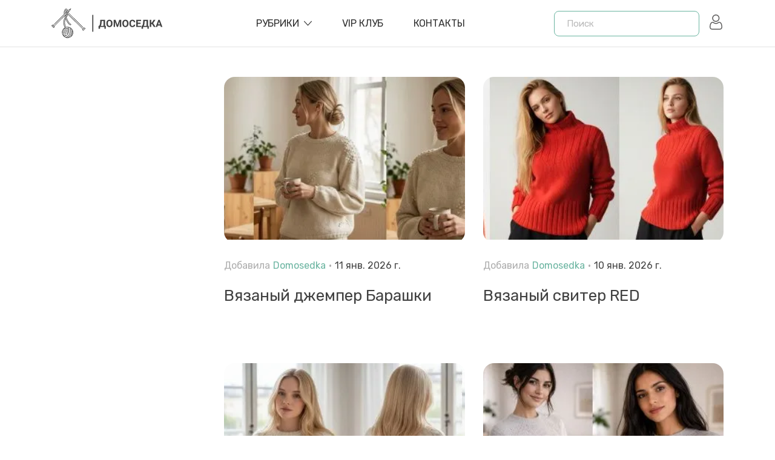

--- FILE ---
content_type: text/html; charset=utf-8
request_url: https://domosed-ka.ru/page/1
body_size: 29035
content:
<!doctype html>
<html data-n-head-ssr lang="ru" data-n-head="%7B%22lang%22:%7B%22ssr%22:%22ru%22%7D%7D">
  <head >
    <title>domosedka</title><meta data-n-head="ssr" charset="utf-8"><meta data-n-head="ssr" name="viewport" content="width=device-width, initial-scale=1, user-scalable=0"><meta data-n-head="ssr" data-hid="description" name="description" content=""><meta data-n-head="ssr" name="format-detection" content="telephone=no"><meta data-n-head="ssr" name="follow_it-verification-code" content="b20UZ8VYLfBBLueVcx57"><meta data-n-head="ssr" name="yandex-verification" content="5e51684d8779a930"><meta data-n-head="ssr" data-hid="charset" charset="utf-8"><meta data-n-head="ssr" data-hid="mobile-web-app-capable" name="mobile-web-app-capable" content="yes"><meta data-n-head="ssr" data-hid="apple-mobile-web-app-title" name="apple-mobile-web-app-title" content="domosedka"><meta data-n-head="ssr" data-hid="og:type" name="og:type" property="og:type" content="website"><meta data-n-head="ssr" data-hid="og:title" name="og:title" property="og:title" content="domosedka"><meta data-n-head="ssr" data-hid="og:site_name" name="og:site_name" property="og:site_name" content="domosedka"><meta data-n-head="ssr" data-hid="og:description" name="og:description" property="og:description" content="## Build Setup"><link data-n-head="ssr" rel="icon" type="image/x-icon" href="/favicon.ico"><link data-n-head="ssr" href="https://mc.yandex.ru/metrika/tag.js" rel="preload" as="script"><link data-n-head="ssr" data-hid="gf-prefetch" rel="dns-prefetch" href="https://fonts.gstatic.com/"><link data-n-head="ssr" data-hid="gf-preconnect" rel="preconnect" href="https://fonts.gstatic.com/" crossorigin=""><link data-n-head="ssr" data-hid="gf-preload" rel="preload" as="style" href="https://fonts.googleapis.com/css2?family=Rubik:wght@400;500;600&amp;display=swap"><link data-n-head="ssr" data-hid="shortcut-icon" rel="shortcut icon" href="/_nuxt/icons/icon_64x64.e3e9fb.png"><link data-n-head="ssr" data-hid="apple-touch-icon" rel="apple-touch-icon" href="/_nuxt/icons/icon_512x512.e3e9fb.png" sizes="512x512"><link data-n-head="ssr" rel="manifest" href="/_nuxt/manifest.797b1d45.json" data-hid="manifest"><script data-n-head="ssr" data-hid="gf-script">(function(){var l=document.createElement('link');l.rel="stylesheet";l.href="https://fonts.googleapis.com/css2?family=Rubik:wght@400;500;600&display=swap";document.querySelector("head").appendChild(l);})();</script><noscript data-n-head="ssr" data-hid="gf-noscript"><link rel="stylesheet" href="https://fonts.googleapis.com/css2?family=Rubik:wght@400;500;600&display=swap"></noscript><link rel="preload" href="/_nuxt/6f83930.js" as="script"><link rel="preload" href="/_nuxt/36089b4.js" as="script"><link rel="preload" href="/_nuxt/bd86e60.js" as="script"><link rel="preload" href="/_nuxt/4c53978.js" as="script"><link rel="preload" href="/_nuxt/d938b72.js" as="script"><style data-vue-ssr-id="464fe1bc:0 7e56e4e3:0 56b15182:0 3a1192c1:0 c72e2e5e:0 2b9974a0:0 3fa1f333:0 04c6a0d1:0 8f7271d2:0 4b9a7f93:0 7c3d04cf:0">.breadcrumb{margin-top:2rem}.container,.container-fluid,.container-lg,.container-md,.container-sm,.container-xl{width:100%;padding-right:15px;padding-left:15px;margin-right:auto;margin-left:auto}@media(min-width:576px){.container,.container-sm{max-width:540px}}@media(min-width:768px){.container,.container-md,.container-sm{max-width:720px}}@media(min-width:992px){.container,.container-lg,.container-md,.container-sm{max-width:960px}}@media(min-width:1200px){.container,.container-lg,.container-md,.container-sm,.container-xl{max-width:1140px}}.row{display:flex;flex-wrap:wrap;margin-right:-15px;margin-left:-15px}.no-gutters{margin-right:0;margin-left:0}.no-gutters>.col,.no-gutters>[class*=col-]{padding-right:0;padding-left:0}.col,.col-1,.col-2,.col-3,.col-4,.col-5,.col-6,.col-7,.col-8,.col-9,.col-10,.col-11,.col-12,.col-auto,.col-lg,.col-lg-1,.col-lg-2,.col-lg-3,.col-lg-4,.col-lg-5,.col-lg-6,.col-lg-7,.col-lg-8,.col-lg-9,.col-lg-10,.col-lg-11,.col-lg-12,.col-lg-auto,.col-md,.col-md-1,.col-md-2,.col-md-3,.col-md-4,.col-md-5,.col-md-6,.col-md-7,.col-md-8,.col-md-9,.col-md-10,.col-md-11,.col-md-12,.col-md-auto,.col-sm,.col-sm-1,.col-sm-2,.col-sm-3,.col-sm-4,.col-sm-5,.col-sm-6,.col-sm-7,.col-sm-8,.col-sm-9,.col-sm-10,.col-sm-11,.col-sm-12,.col-sm-auto,.col-xl,.col-xl-1,.col-xl-2,.col-xl-3,.col-xl-4,.col-xl-5,.col-xl-6,.col-xl-7,.col-xl-8,.col-xl-9,.col-xl-10,.col-xl-11,.col-xl-12,.col-xl-auto{position:relative;width:100%;padding-right:15px;padding-left:15px}.col{flex-basis:0;flex-grow:1;max-width:100%}.row-cols-1>*{flex:0 0 100%;max-width:100%}.row-cols-2>*{flex:0 0 50%;max-width:50%}.row-cols-3>*{flex:0 0 33.3333333333%;max-width:33.3333333333%}.row-cols-4>*{flex:0 0 25%;max-width:25%}.row-cols-5>*{flex:0 0 20%;max-width:20%}.row-cols-6>*{flex:0 0 16.6666666667%;max-width:16.6666666667%}.col-auto{flex:0 0 auto;width:auto;max-width:100%}.col-1{flex:0 0 8.3333333333%;max-width:8.3333333333%}.col-2{flex:0 0 16.6666666667%;max-width:16.6666666667%}.col-3{flex:0 0 25%;max-width:25%}.col-4{flex:0 0 33.3333333333%;max-width:33.3333333333%}.col-5{flex:0 0 41.6666666667%;max-width:41.6666666667%}.col-6{flex:0 0 50%;max-width:50%}.col-7{flex:0 0 58.3333333333%;max-width:58.3333333333%}.col-8{flex:0 0 66.6666666667%;max-width:66.6666666667%}.col-9{flex:0 0 75%;max-width:75%}.col-10{flex:0 0 83.3333333333%;max-width:83.3333333333%}.col-11{flex:0 0 91.6666666667%;max-width:91.6666666667%}.col-12{flex:0 0 100%;max-width:100%}.order-first{order:-1}.order-last{order:13}.order-0{order:0}.order-1{order:1}.order-2{order:2}.order-3{order:3}.order-4{order:4}.order-5{order:5}.order-6{order:6}.order-7{order:7}.order-8{order:8}.order-9{order:9}.order-10{order:10}.order-11{order:11}.order-12{order:12}.offset-1{margin-left:8.3333333333%}.offset-2{margin-left:16.6666666667%}.offset-3{margin-left:25%}.offset-4{margin-left:33.3333333333%}.offset-5{margin-left:41.6666666667%}.offset-6{margin-left:50%}.offset-7{margin-left:58.3333333333%}.offset-8{margin-left:66.6666666667%}.offset-9{margin-left:75%}.offset-10{margin-left:83.3333333333%}.offset-11{margin-left:91.6666666667%}@media(min-width:576px){.col-sm{flex-basis:0;flex-grow:1;max-width:100%}.row-cols-sm-1>*{flex:0 0 100%;max-width:100%}.row-cols-sm-2>*{flex:0 0 50%;max-width:50%}.row-cols-sm-3>*{flex:0 0 33.3333333333%;max-width:33.3333333333%}.row-cols-sm-4>*{flex:0 0 25%;max-width:25%}.row-cols-sm-5>*{flex:0 0 20%;max-width:20%}.row-cols-sm-6>*{flex:0 0 16.6666666667%;max-width:16.6666666667%}.col-sm-auto{flex:0 0 auto;width:auto;max-width:100%}.col-sm-1{flex:0 0 8.3333333333%;max-width:8.3333333333%}.col-sm-2{flex:0 0 16.6666666667%;max-width:16.6666666667%}.col-sm-3{flex:0 0 25%;max-width:25%}.col-sm-4{flex:0 0 33.3333333333%;max-width:33.3333333333%}.col-sm-5{flex:0 0 41.6666666667%;max-width:41.6666666667%}.col-sm-6{flex:0 0 50%;max-width:50%}.col-sm-7{flex:0 0 58.3333333333%;max-width:58.3333333333%}.col-sm-8{flex:0 0 66.6666666667%;max-width:66.6666666667%}.col-sm-9{flex:0 0 75%;max-width:75%}.col-sm-10{flex:0 0 83.3333333333%;max-width:83.3333333333%}.col-sm-11{flex:0 0 91.6666666667%;max-width:91.6666666667%}.col-sm-12{flex:0 0 100%;max-width:100%}.order-sm-first{order:-1}.order-sm-last{order:13}.order-sm-0{order:0}.order-sm-1{order:1}.order-sm-2{order:2}.order-sm-3{order:3}.order-sm-4{order:4}.order-sm-5{order:5}.order-sm-6{order:6}.order-sm-7{order:7}.order-sm-8{order:8}.order-sm-9{order:9}.order-sm-10{order:10}.order-sm-11{order:11}.order-sm-12{order:12}.offset-sm-0{margin-left:0}.offset-sm-1{margin-left:8.3333333333%}.offset-sm-2{margin-left:16.6666666667%}.offset-sm-3{margin-left:25%}.offset-sm-4{margin-left:33.3333333333%}.offset-sm-5{margin-left:41.6666666667%}.offset-sm-6{margin-left:50%}.offset-sm-7{margin-left:58.3333333333%}.offset-sm-8{margin-left:66.6666666667%}.offset-sm-9{margin-left:75%}.offset-sm-10{margin-left:83.3333333333%}.offset-sm-11{margin-left:91.6666666667%}}@media(min-width:768px){.col-md{flex-basis:0;flex-grow:1;max-width:100%}.row-cols-md-1>*{flex:0 0 100%;max-width:100%}.row-cols-md-2>*{flex:0 0 50%;max-width:50%}.row-cols-md-3>*{flex:0 0 33.3333333333%;max-width:33.3333333333%}.row-cols-md-4>*{flex:0 0 25%;max-width:25%}.row-cols-md-5>*{flex:0 0 20%;max-width:20%}.row-cols-md-6>*{flex:0 0 16.6666666667%;max-width:16.6666666667%}.col-md-auto{flex:0 0 auto;width:auto;max-width:100%}.col-md-1{flex:0 0 8.3333333333%;max-width:8.3333333333%}.col-md-2{flex:0 0 16.6666666667%;max-width:16.6666666667%}.col-md-3{flex:0 0 25%;max-width:25%}.col-md-4{flex:0 0 33.3333333333%;max-width:33.3333333333%}.col-md-5{flex:0 0 41.6666666667%;max-width:41.6666666667%}.col-md-6{flex:0 0 50%;max-width:50%}.col-md-7{flex:0 0 58.3333333333%;max-width:58.3333333333%}.col-md-8{flex:0 0 66.6666666667%;max-width:66.6666666667%}.col-md-9{flex:0 0 75%;max-width:75%}.col-md-10{flex:0 0 83.3333333333%;max-width:83.3333333333%}.col-md-11{flex:0 0 91.6666666667%;max-width:91.6666666667%}.col-md-12{flex:0 0 100%;max-width:100%}.order-md-first{order:-1}.order-md-last{order:13}.order-md-0{order:0}.order-md-1{order:1}.order-md-2{order:2}.order-md-3{order:3}.order-md-4{order:4}.order-md-5{order:5}.order-md-6{order:6}.order-md-7{order:7}.order-md-8{order:8}.order-md-9{order:9}.order-md-10{order:10}.order-md-11{order:11}.order-md-12{order:12}.offset-md-0{margin-left:0}.offset-md-1{margin-left:8.3333333333%}.offset-md-2{margin-left:16.6666666667%}.offset-md-3{margin-left:25%}.offset-md-4{margin-left:33.3333333333%}.offset-md-5{margin-left:41.6666666667%}.offset-md-6{margin-left:50%}.offset-md-7{margin-left:58.3333333333%}.offset-md-8{margin-left:66.6666666667%}.offset-md-9{margin-left:75%}.offset-md-10{margin-left:83.3333333333%}.offset-md-11{margin-left:91.6666666667%}}@media(min-width:992px){.col-lg{flex-basis:0;flex-grow:1;max-width:100%}.row-cols-lg-1>*{flex:0 0 100%;max-width:100%}.row-cols-lg-2>*{flex:0 0 50%;max-width:50%}.row-cols-lg-3>*{flex:0 0 33.3333333333%;max-width:33.3333333333%}.row-cols-lg-4>*{flex:0 0 25%;max-width:25%}.row-cols-lg-5>*{flex:0 0 20%;max-width:20%}.row-cols-lg-6>*{flex:0 0 16.6666666667%;max-width:16.6666666667%}.col-lg-auto{flex:0 0 auto;width:auto;max-width:100%}.col-lg-1{flex:0 0 8.3333333333%;max-width:8.3333333333%}.col-lg-2{flex:0 0 16.6666666667%;max-width:16.6666666667%}.col-lg-3{flex:0 0 25%;max-width:25%}.col-lg-4{flex:0 0 33.3333333333%;max-width:33.3333333333%}.col-lg-5{flex:0 0 41.6666666667%;max-width:41.6666666667%}.col-lg-6{flex:0 0 50%;max-width:50%}.col-lg-7{flex:0 0 58.3333333333%;max-width:58.3333333333%}.col-lg-8{flex:0 0 66.6666666667%;max-width:66.6666666667%}.col-lg-9{flex:0 0 75%;max-width:75%}.col-lg-10{flex:0 0 83.3333333333%;max-width:83.3333333333%}.col-lg-11{flex:0 0 91.6666666667%;max-width:91.6666666667%}.col-lg-12{flex:0 0 100%;max-width:100%}.order-lg-first{order:-1}.order-lg-last{order:13}.order-lg-0{order:0}.order-lg-1{order:1}.order-lg-2{order:2}.order-lg-3{order:3}.order-lg-4{order:4}.order-lg-5{order:5}.order-lg-6{order:6}.order-lg-7{order:7}.order-lg-8{order:8}.order-lg-9{order:9}.order-lg-10{order:10}.order-lg-11{order:11}.order-lg-12{order:12}.offset-lg-0{margin-left:0}.offset-lg-1{margin-left:8.3333333333%}.offset-lg-2{margin-left:16.6666666667%}.offset-lg-3{margin-left:25%}.offset-lg-4{margin-left:33.3333333333%}.offset-lg-5{margin-left:41.6666666667%}.offset-lg-6{margin-left:50%}.offset-lg-7{margin-left:58.3333333333%}.offset-lg-8{margin-left:66.6666666667%}.offset-lg-9{margin-left:75%}.offset-lg-10{margin-left:83.3333333333%}.offset-lg-11{margin-left:91.6666666667%}}@media(min-width:1200px){.col-xl{flex-basis:0;flex-grow:1;max-width:100%}.row-cols-xl-1>*{flex:0 0 100%;max-width:100%}.row-cols-xl-2>*{flex:0 0 50%;max-width:50%}.row-cols-xl-3>*{flex:0 0 33.3333333333%;max-width:33.3333333333%}.row-cols-xl-4>*{flex:0 0 25%;max-width:25%}.row-cols-xl-5>*{flex:0 0 20%;max-width:20%}.row-cols-xl-6>*{flex:0 0 16.6666666667%;max-width:16.6666666667%}.col-xl-auto{flex:0 0 auto;width:auto;max-width:100%}.col-xl-1{flex:0 0 8.3333333333%;max-width:8.3333333333%}.col-xl-2{flex:0 0 16.6666666667%;max-width:16.6666666667%}.col-xl-3{flex:0 0 25%;max-width:25%}.col-xl-4{flex:0 0 33.3333333333%;max-width:33.3333333333%}.col-xl-5{flex:0 0 41.6666666667%;max-width:41.6666666667%}.col-xl-6{flex:0 0 50%;max-width:50%}.col-xl-7{flex:0 0 58.3333333333%;max-width:58.3333333333%}.col-xl-8{flex:0 0 66.6666666667%;max-width:66.6666666667%}.col-xl-9{flex:0 0 75%;max-width:75%}.col-xl-10{flex:0 0 83.3333333333%;max-width:83.3333333333%}.col-xl-11{flex:0 0 91.6666666667%;max-width:91.6666666667%}.col-xl-12{flex:0 0 100%;max-width:100%}.order-xl-first{order:-1}.order-xl-last{order:13}.order-xl-0{order:0}.order-xl-1{order:1}.order-xl-2{order:2}.order-xl-3{order:3}.order-xl-4{order:4}.order-xl-5{order:5}.order-xl-6{order:6}.order-xl-7{order:7}.order-xl-8{order:8}.order-xl-9{order:9}.order-xl-10{order:10}.order-xl-11{order:11}.order-xl-12{order:12}.offset-xl-0{margin-left:0}.offset-xl-1{margin-left:8.3333333333%}.offset-xl-2{margin-left:16.6666666667%}.offset-xl-3{margin-left:25%}.offset-xl-4{margin-left:33.3333333333%}.offset-xl-5{margin-left:41.6666666667%}.offset-xl-6{margin-left:50%}.offset-xl-7{margin-left:58.3333333333%}.offset-xl-8{margin-left:66.6666666667%}.offset-xl-9{margin-left:75%}.offset-xl-10{margin-left:83.3333333333%}.offset-xl-11{margin-left:91.6666666667%}}.pagination{display:flex;padding-left:0;list-style:none;border-radius:.25rem}.page-link{position:relative;display:block;padding:.5rem .75rem;margin-left:-1px;line-height:1.25;color:#6c757d;background-color:#fff;border:1px solid #d5d5d5}.page-link:hover{z-index:2;color:#fff;text-decoration:none;background-color:#eaaa85;border-color:#eaaa85}.page-link:focus{z-index:3;outline:0;box-shadow:0 0 0 .2rem rgba(0,123,255,.25)}.page-item:first-child .page-link{margin-left:0;border-top-left-radius:.25rem;border-bottom-left-radius:.25rem}.page-item:last-child .page-link{border-top-right-radius:.25rem;border-bottom-right-radius:.25rem}.page-item.active .page-link{z-index:3;color:#fff;background-color:#eaaa85;border-color:#eaaa85}.page-item.disabled .page-link{color:#d5d5d5;pointer-events:none;cursor:auto;background-color:#fff;border-color:#dee2e6}.pagination-lg .page-link{padding:.75rem 1.5rem;font-size:1.25rem;line-height:1.5}.pagination-lg .page-item:first-child .page-link{border-top-left-radius:.3rem;border-bottom-left-radius:.3rem}.pagination-lg .page-item:last-child .page-link{border-top-right-radius:.3rem;border-bottom-right-radius:.3rem}.pagination-sm .page-link{padding:.25rem .5rem;font-size:.875rem;line-height:1.5}.pagination-sm .page-item:first-child .page-link{border-top-left-radius:.2rem;border-bottom-left-radius:.2rem}.pagination-sm .page-item:last-child .page-link{border-top-right-radius:.2rem;border-bottom-right-radius:.2rem}.breadcrumb{display:flex;flex-wrap:wrap;padding:.75rem 1rem;margin-bottom:1rem;font-size:1.8rem;list-style:none;background-color:transparent;border-radius:.25rem}.breadcrumb-item+.breadcrumb-item{padding-left:.5rem}.breadcrumb-item+.breadcrumb-item:before{float:left;padding-right:.5rem;color:#6c757d;content:"/"}.breadcrumb-item+.breadcrumb-item:hover:before{text-decoration:underline;text-decoration:none}.breadcrumb-item.active{color:#6c757d}
.nuxt-progress{position:fixed;top:0;left:0;right:0;height:2px;width:0;opacity:1;transition:width .1s,opacity .4s;background-color:#000;z-index:999999}.nuxt-progress.nuxt-progress-notransition{transition:none}.nuxt-progress-failed{background-color:red}
body{margin:0}#__layout,#__nuxt,body,html{height:100%}.bg{position:fixed;top:0;right:0;bottom:0;left:0}#wrapper{height:100%!important;display:flex!important;flex-direction:column!important}.category,.single{margin-top:5rem}.main,.test{flex-shrink:0}.menu-opened{overflow:hidden}.fade-enter-active,.fade-leave-active{transition:opacity .5s}.fade-enter,.fade-leave-to{opacity:0}*{font-family:"Rubik",sans-serif}
:root{--brand-color:#6ab4a0}.sub-h{margin-top:3rem;margin-bottom:3rem;text-align:center}.sub-h h1{font-size:3.5rem}.sub-h .descr{font-size:1.5rem}input[type=email],input[type=password],input[type=text],textarea{width:100%;margin-bottom:3rem;border:1px solid #d7d7d7;font-size:1.5rem;font-style:italic;line-height:5rem;padding-left:2rem;color:#000}input[type=email].error,input[type=password].error,input[type=text].error,textarea.error{border-color:pink}input[type=email]:focus,input[type=password]:focus,input[type=text]:focus,textarea:focus{border-color:#eaaa85;outline:none}input::-moz-placeholder,textarea::-moz-placeholder{color:#b9b9b9}input:-ms-input-placeholder,textarea:-ms-input-placeholder{color:#b9b9b9}input::placeholder,textarea::placeholder{color:#b9b9b9}@media screen and (max-width:992px){.sidebar{order:2;margin-top:4rem}.main-content{order:1}}.brand-button{line-height:1;display:inline-block;margin:.8rem .5rem}.brand-button a{display:block;float:left;padding:.8rem 1.4rem;font-size:1.4rem;color:#7e7e7e;font-weight:400;border:1px solid #f3f3f3;border-radius:5px;background:0 0;text-transform:capitalize}.brand-button a:hover{background-color:#6ab4a0;background-color:var(--brand-color);color:#fff;border-color:#6ab4a0;border-color:var(--brand-color)}html{font-family:"Rubik",sans-serif!important;font-size:10px;font-weight:400;font-style:normal;line-height:1.625;position:relative;visibility:visible;color:#474747}@media screen and (max-width:1024px){html{font-size:8px}}@media screen and (max-width:400px){html{font-size:8px}}.b-pagination .page-item{margin-left:1rem}.b-pagination .page-item:first-child .page-link,.b-pagination .page-item:last-child .page-link{border-radius:5px}.b-pagination .page-item.active:not(.disabled) .page-link,.b-pagination .page-item:hover:not(.disabled) .page-link{box-shadow:0 5px 15px 0 rgba(234,170,133,.5)}.b-pagination .page-item .page-link{display:flex;align-items:center;justify-content:center;padding:0;width:4rem;height:4rem;font-size:1.6rem;font-weight:500;border-radius:5px}.open{position:fixed;left:0;right:0;top:0;bottom:0;background-color:rgba(0,0,0,.5);z-index:2;display:block}.button:before{background:#000}.button:hover{cursor:pointer}*,:after,:before,button{box-sizing:border-box}a,button{transition:all .3s ease 0s;transition-property:all;transition-duration:.3s;transition-timing-function:ease;transition-delay:0s;text-decoration:none;background-color:transparent;border:0}.button{background:#6ab4a0;background:var(--brand-color);border:none;width:15rem;height:4rem;font-size:1.4rem;text-transform:uppercase;font-weight:400;color:#fff;z-index:1;position:relative;box-shadow:none;transition:all .3s ease 0s;display:flex;flex-direction:row;align-items:center;justify-content:center;border-radius:10px;overflow:hidden}.button.reverse{background:#eaaa85}.button.reverse:before{content:"";background:#252525}.button:hover:before{content:"";transform:scale(1.5)}.button:before{position:absolute;content:"";top:0;right:0;bottom:0;left:0;background:#eaaa85;z-index:-1;transition:.3s linear;transform:scale(0);border-radius:50%;width:100%;height:100%}
header{z-index:8}.navbar,header{position:relative}.navbar{z-index:1;box-shadow:0 1px rgba(0,0,0,.11)}@-webkit-keyframes sticky{0%{transform:translateY(-100%)}to{transform:translateY(0)}}@keyframes sticky{0%{transform:translateY(-100%)}to{transform:translateY(0)}}.navbar .logout{margin-left:2rem;width:2rem;fill:#2d2d2d}.navbar .logout:hover{cursor:pointer}.navbar .search-btn{margin-left:auto}@media screen and (min-width:576px){.navbar .search-btn{display:none}}.navbar .search-btn svg{width:2.2rem;fill:#5a5959;transform:scaleX(-1)}.navbar .user{width:2.5rem;margin-left:1.5rem}.navbar .user svg{fill:#5a5959;transition:all .3s ease 0s}.navbar .user:hover{cursor:pointer}.navbar .user:hover svg{fill:#000}.navbar.sticky{position:fixed;top:0;left:0;width:100%;z-index:99;-webkit-animation:sticky 1s;animation:sticky 1s;box-shadow:2px 4px 8px rgba(51,51,51,.25);background-color:#fff}.navbar .inner{display:flex;align-items:center;height:7.7rem}@media screen and (max-width:768px){.navbar .inner{padding:1rem 0}}.navbar .inner .logo{align-self:center!important;flex:0 0 auto;width:auto;font-size:3.3rem;font-family:"Pacifico",cursive;color:var(--brand-color);display:flex}.navbar .inner .logo svg{width:20rem;height:auto}.navbar .inner .logo svg path{fill:#424242}.navbar .inner .burger{display:none;margin-left:1.5rem}@media screen and (max-width:992px){.navbar .inner .burger{display:flex}}.navbar .inner .burger svg{width:2.9rem;height:auto;fill:#5a5959}@media screen and (max-width:992px){.navbar .inner nav{background:#fff;position:fixed;width:350px;left:-350px;top:0;bottom:0;height:100vh;z-index:10;transition:left .5s ease;overflow:auto}.navbar .inner nav.openned{left:0}.navbar .inner nav>ul{margin-left:0;list-style:none;padding:50px 30px}.navbar .inner nav>ul>li{position:relative}.navbar .inner nav>ul>li.active>a{color:#eaaa85}.navbar .inner nav>ul>li.active .expand:before{content:"";background-color:#eaaa85}.navbar .inner nav>ul>li.active .expand:after{content:"";transform:rotate(0) scale(.75);background-color:#eaaa85}.navbar .inner nav>ul>li.active>ul{display:block;opacity:1;height:100%}.navbar .inner nav>ul>li.active>ul a{transform:translateX(10px)}.navbar .inner nav>ul>li>a{color:#474747;border-top:1px solid #eee;font-size:1.6rem;font-weight:600;padding:10px 0;display:block}.navbar .inner nav>ul>li .expand{position:absolute;z-index:2;top:0;right:0;width:24px;height:41px;cursor:pointer;background-color:transparent}.navbar .inner nav>ul>li .expand:before{transform:scale(.75)}.navbar .inner nav>ul>li .expand:after,.navbar .inner nav>ul>li .expand:before{position:absolute;top:calc(50% - 1px);left:calc(50% - 7px);width:14px;height:2px;content:"";transition:all .5s ease 0s;background-color:#000}.navbar .inner nav>ul>li .expand:after{transform:scale(.75);transform:rotate(90deg) scale(.75)}.navbar .inner nav>ul>li>ul{position:static;top:auto;overflow:hidden;width:100%;min-width:auto;padding:0;transition:all .3s linear;opacity:1;height:0;box-shadow:none;list-style:none;opacity:0}.navbar .inner nav>ul>li>ul li{border-top:1px solid #eee}.navbar .inner nav>ul>li>ul a{color:#474747;font-size:1.6rem;font-weight:500;padding:15px 0;display:inline-block;transform:translateX(-20px)}}@media screen and (min-width:993px){.navbar .inner nav{flex:1 0 0%;align-self:center!important;display:flex;justify-content:center;z-index:5}.navbar .inner nav>ul{display:flex;list-style:none;margin:0}.navbar .inner nav>ul>li{padding-right:5rem;position:relative}.navbar .inner nav>ul>li.has-drop>a{display:flex;align-items:center}.navbar .inner nav>ul>li.has-drop>a:after{content:"";background-image:url('data:image/svg+xml;utf8, <svg fill="%232d2d2d" x="0px" y="0px" xmlns="http://www.w3.org/2000/svg" xmlns:xlink="http://www.w3.org/1999/xlink"	 width="612px" height="612px" viewBox="0 0 612 612" style="enable-background:new 0 0 612 612;" xml:space="preserve"><g>	<g id="_x31_0_34_">		<g  ><path d="m604.5 134.78c-9.999-10.05-26.222-10.05-36.221 0l-262.27 287.78-262.29-287.78c-9.999-10.05-26.223-10.05-36.222 0s-9.999 26.35 0 36.399l279.1 306.24c5.331 5.357 12.422 7.652 19.386 7.296 6.988 0.356 14.055-1.939 19.386-7.296l279.13-306.27c9.998-10.048 9.998-26.322-1e-3 -36.372z"/></g></g></g></svg>');transition:all .3s ease 0s;transition-property:all;transition-duration:.3s;transition-timing-function:ease;transition-delay:0s;background-size:100%;width:1.3rem;height:1.3rem;display:block;margin-left:.8rem}.navbar .inner nav>ul>li>a{font-size:1.6rem;font-weight:400;text-decoration:none;text-transform:uppercase;color:#2d2d2d;display:block;position:relative;line-height:8rem}.navbar .inner nav>ul>li:hover>a{color:var(--brand-color)}.navbar .inner nav>ul>li:hover>a:after{content:"";background-image:url('data:image/svg+xml;utf8, <svg fill="%23eaaa85" x="0px" y="0px" xmlns="http://www.w3.org/2000/svg" xmlns:xlink="http://www.w3.org/1999/xlink"	 width="612px" height="612px" viewBox="0 0 612 612" style="enable-background:new 0 0 612 612;" xml:space="preserve"><g>	<g id="_x31_0_34_">		<g  ><path d="m604.5 134.78c-9.999-10.05-26.222-10.05-36.221 0l-262.27 287.78-262.29-287.78c-9.999-10.05-26.223-10.05-36.222 0s-9.999 26.35 0 36.399l279.1 306.24c5.331 5.357 12.422 7.652 19.386 7.296 6.988 0.356 14.055-1.939 19.386-7.296l279.13-306.27c9.998-10.048 9.998-26.322-1e-3 -36.372z"/></g></g></g></svg>')}.navbar .inner nav>ul>li:hover.has-drop ul{opacity:1;visibility:visible;transform:rotateX(0);transition:transform .3s,opacity .3s}.navbar .inner nav>ul ul{position:absolute;background:#fff;border-radius:5px;box-shadow:-1px 10px 80px -15px rgba(0,0,0,.3);min-width:280px;padding:25px;top:100px;opacity:0;visibility:hidden;transform-origin:0 0;transform-style:preserve-3d;transform:rotateX(-75deg);display:block;transition:transform .3s,opacity .3s}.navbar .inner nav>ul ul li{margin:0;display:block;padding:0 0 15px}.navbar .inner nav>ul ul li:last-child{padding-bottom:0}.navbar .inner nav>ul ul li a{color:#2d2d2d;font-size:1.6rem}.navbar .inner nav>ul ul li a:hover{color:var(--brand-color)}}
.close-btn[data-v-24b1fa7c]{display:none}@media screen and (max-width:575px){.search[data-v-24b1fa7c]{position:absolute;background:#e2d6d0;left:.5rem;right:.5rem;margin:0!important;top:.5rem;bottom:.5rem;display:flex;align-items:center;justify-content:center;height:6.2rem;z-index:9;top:-80px;transition:all .4s ease-in}.search.show[data-v-24b1fa7c]{top:.5rem}.search .close-btn[data-v-24b1fa7c]{display:flex;justify-content:center;align-items:center;position:absolute;right:2rem;top:0;bottom:0;margin:auto}.search .close-btn svg[data-v-24b1fa7c]{width:2rem}}.search[data-v-24b1fa7c]{flex:0 0 auto;width:auto;align-self:center}@media screen and (max-width:992px){.search[data-v-24b1fa7c]{flex:1 0 auto;text-align:right;margin-right:3rem;margin-left:2rem}.search form[data-v-24b1fa7c]{display:inline-block}}form[data-v-24b1fa7c]{max-width:24rem}input[data-v-24b1fa7c]{display:block;min-height:3.5rem;padding:.8rem 8rem .8rem 2rem;font-size:1.5rem;font-weight:400;line-height:1.625;color:#474747;border-radius:8px;border:1px solid var(--brand-color);background-color:#fff;outline:none;width:100%}
.pagenavi{margin-bottom:4rem;display:flex;justify-content:center}
aside{margin-bottom:4rem}#ok_group_widget{position:relative;width:100%!important;height:230px!important}#ok_group_widget iframe{position:absolute;left:0;right:0;width:100%!important}#ok_group_widget iframe #main{width:100%!important}#vk_groups iframe{border:1px solid rgba(0,0,0,.08);border-radius:4px}
.thumb img,.thumb source{width:100%;height:auto}
.post[data-v-5a250ab4]{margin-bottom:7rem}.post .thumb[data-v-5a250ab4]{border-radius:18px;overflow:hidden;position:relative}.post .thumb .paid[data-v-5a250ab4]{position:absolute;width:4rem;height:4rem;right:0;top:0;background-color:#eaaa85;border-top-right-radius:18px;border-bottom-left-radius:10px;z-index:1}.post .thumb .paid svg[data-v-5a250ab4]{padding:.7rem;fill:#fff}.post .thumb:hover img[data-v-5a250ab4]{transform:scale(1.1) rotate(3deg)}.post .thumb img[data-v-5a250ab4]{width:100%;transition:all .3s ease 0s}.post .author-date[data-v-5a250ab4]{font-size:1.6rem;display:flex;color:#adadad;padding-top:2.5rem}.post .author-date span[data-v-5a250ab4]{padding:0 .5rem}.post .author-date .author[data-v-5a250ab4]{color:var(--brand-color);font-weight:400;padding-left:.5rem}.post .author-date .date[data-v-5a250ab4]{color:#424242}.post .title[data-v-5a250ab4]{margin-top:1.5rem;margin-bottom:2rem;display:inline-block}.post .title h4[data-v-5a250ab4]{color:#424242;font-size:2.6rem;font-weight:400;line-height:4.3rem;margin:0;transition:all .3s ease 0s}.post .title h4[data-v-5a250ab4]:hover{color:#eaaa85}
footer[data-v-1f75eb90]{margin-top:auto!important;background-color:#252525;color:#fff;padding-top:5rem}footer .subscribe[data-v-1f75eb90]{display:flex;justify-content:space-between;margin-bottom:5rem}footer .subscribe .left[data-v-1f75eb90]{display:flex;flex-wrap:wrap}footer .subscribe .left .icon[data-v-1f75eb90]{padding-right:30px}footer .subscribe .left .icon svg[data-v-1f75eb90]{fill:var(--brand-color);width:6rem;height:6rem}footer .subscribe .left .text-block div[data-v-1f75eb90]:first-child{font-size:2.4rem;font-weight:400;color:#fff;margin:0 0 10px;line-height:1.2}footer .subscribe .left .text-block div[data-v-1f75eb90]:last-child{font-size:1.6rem;color:#a1a1a1;line-height:1}footer .subscribe form[data-v-1f75eb90]{display:flex;position:relative}@media screen and (max-width:992px){footer .subscribe form[data-v-1f75eb90]{margin-top:3rem}}footer .subscribe form input[data-v-1f75eb90]{display:inline-block;line-height:5rem;font-size:15px;width:100%;background:0 0;border-radius:0;text-align:left;box-shadow:none;padding-left:2rem;padding-right:1rem;outline:0;height:5.2rem;font-size:1.4rem;border:0;background-color:#454545;color:#fff;border-radius:5px 5px 5px 5px}footer .subscribe form button[data-v-1f75eb90]{height:5.2rem;position:absolute;top:0;right:0;width:14.6rem;display:flex;flex-direction:column;align-items:center;justify-content:center;font-size:1.4rem;color:#fff;font-weight:500;text-transform:uppercase;background-color:var(--brand-color);border-radius:0 5px 5px 0;z-index:1;overflow:hidden;box-shadow:none}footer .year[data-v-1f75eb90]{color:#a1a1a1;font-size:1.6rem;vertical-align:top}footer .wr[data-v-1f75eb90]{border-top:1px solid #454545}footer .copy[data-v-1f75eb90]{padding:2.5rem 0;display:flex;align-items:center}footer .cards[data-v-1f75eb90],footer .links[data-v-1f75eb90]{text-align:right}footer .links a[data-v-1f75eb90]{color:#a1a1a1;font-size:1.6rem;margin-right:1rem;white-space:nowrap}</style>
  </head>
  <body class="" data-n-head="%7B%22class%22:%7B%22ssr%22:%22%22%7D%7D">
    <div data-server-rendered="true" id="__nuxt"><!----><div id="__layout"><div id="wrapper" data-fetch-key="0"><div class="main"><header><div class="navbar"><!----> <div class="container"><div class="inner"><a href="/" class="logo nuxt-link-active"><svg viewBox="0 0 356 88" xmlns="http://www.w3.org/2000/svg"><path d="m99.79 59.035-2.3111-2.3111c-0.2689-0.2688-0.7444-0.2688-1.0122 0l-1.0822 1.0822-45.426-45.424c-0.0411-0.0433-0.0889-0.08-0.1411-0.11l-0.2333-0.1389c-0.0045-0.1555-0.0011-0.3144-0.0089-0.4689l4.0788-4.0777c0.0412-0.04223 0.0789-0.09 0.1112-0.14111l3.7644-6.3655c0.1666-0.28111 0.12-0.63999-0.1112-0.8711-0.2333-0.23222-0.5911-0.27444-0.8711-0.11l-6.3643 3.7655c-0.0522 0.03-0.1 0.06667-0.1411 0.11l-1.7145 1.7144c-0.4966-1.2411-1.1011-2.2989-1.7466-3.0989-1.0822-1.3444-2.26-2.0266-3.4955-2.0266-1.52 0-2.91 1.0244-4.1333 3.0455-1.5833 2.6166-3.5866 8.3643-2.2278 12.649l0.25 0.7845-32.358 32.356-1.0833-1.0811c-0.26777-0.2689-0.74443-0.2689-1.0122 0l-2.31 2.3111c-0.28 0.2788-0.28 0.7322 0 1.0122l5.7766 5.7777c0.13333 0.1333 0.31555 0.2089 0.50555 0.2089 0.19111 0 0.37222-0.0745 0.50666-0.2089l2.3111-2.3122c0.13444-0.1334 0.20999-0.3156 0.20999-0.5067 0-0.19-0.07555-0.3711-0.20999-0.5055l-1.0833-1.0834 30.274-30.272c0.2811 0.9233 0.6711 2.151 1.1677 3.5855l-0.1122 0.1144 0.07 0.0456 0.0689-0.0934c0.02 0.0589 0.0422 0.1189 0.0633 0.1789l-0.1311-0.0855-0.8555 1.1522c-0.3267 0.5-7.8766 12.374 0.1044 29.228-2.7555 1.6911-4.9877 4.1611-6.3721 7.1089-0.0078 0.0088-0.01 0.02-0.0156 0.03-0.5411 1.1566-1.37 3.0277-1.5277 4.4788-0.1589 1.45 0.0133 3.7866 0.0289 3.8233 0.33 4.1555 2.1955 7.8799 5.0343 10.609 0.04 0.0377 0.0712 0.0911 0.1167 0.1166 0.0045 0.0022 0.0122 0.0034 0.0167 0.0056 1.1611 1.09 4.6099 3.2133 4.9155 3.2188 0.9911 0.4167 2.0288 0.74 3.1033 0.9589 0.0044 0.0011 0.0055 0.0067 0.01 0.0089 0.1844 0.1033 0.5166 0.1622 0.9555 0.1622 0.0278 0 0.07-0.0078 0.0978-0.0078 0.7355 0.1 1.4822 0.17 2.2444 0.17 2.8889 0 7.9944-2.0555 8.0055-2.061 0.03-0.0167 0.14-0.0789 0.3022-0.1967 4.9277-2.8733 8.2544-8.2021 8.2544-14.304 0-2.6889-1.8722-7.6844-1.9445-7.7688-2.7899-5.2255-8.2921-8.7932-14.618-8.7932-1.6266 0-3.1977 0.24-4.6844 0.6788-5.4132-11.373-2.6688-20.234-1.1777-23.619 2.9166 7.0988 7.4665 15.576 13.222 17.94 0.25 0.1045 0.5289 0.1611 0.8145 0.1611 0.8733 0 1.6522-0.5222 1.9866-1.3277 0.45-1.1022-0.0744-2.3589-1.1711-2.8078-4.9577-2.0355-9.4699-11.625-12.169-18.951 1.3577-1.6866 3.2044-4.4844 4.3588-8.1888l43.106 43.11-1.0811 1.0822c-0.28 0.28-0.28 0.7334 0 1.0134l2.31 2.3111c0.1333 0.1344 0.3155 0.2088 0.5055 0.2088 0.1911 0 0.3722-0.0744 0.5067-0.2088l5.7777-5.7766c0.1355-0.1356 0.2111-0.3178 0.2111-0.5089 0-0.1889-0.0756-0.3711-0.21-0.5056zm-50.94-51.842 2.141-2.1422 3.8844-2.2978-2.2977 3.8844-3.1666 3.1677c-0.0589-0.41555-0.1367-0.81666-0.2189-1.2133-0.01-0.04445-0.0167-0.09-0.0234-0.13444-0.0433-0.19556-0.0955-0.38111-0.1444-0.57111-0.0589-0.23222-0.1089-0.46777-0.1744-0.69332zm-10.761 8.6321c-1.13-3.5644 0.4588-8.7799 2.0877-11.474 0.98-1.62 1.9522-2.3544 2.9055-2.3544 0.81 0 1.6056 0.52777 2.3833 1.4933 0.7478 0.92666 1.4123 2.2311 1.9 3.7577 0.3867 1.2055 0.6345 2.5889 0.7411 4.0122l-1.5044-0.89c-0.0011-0.0133-0.0044-0.0255-0.0056-0.0378-0.0166-0.1255-0.0355-0.2477-0.0555-0.36996-0.04-0.26778-0.0678-0.54333-0.1222-0.8-0.0056-0.02777-0.0267-0.04666-0.0367-0.07222-0.4189-1.9511-1.16-3.6188-2.0322-4.7-0.5855-0.72665-1.0855-0.98554-1.3566-0.98554-0.1589 0-0.7534 0.30333-1.5911 1.6889-1.4345 2.3733-2.6722 6.5966-2.0711 9.5899l-1.0756 1.0766c-0.0522 0.0234-0.1144 0.0378-0.1666 0.0656zm4.1088 4.2466c-0.0667-0.2411-0.1944-0.4644-0.3522-0.6744l2.8855-2.8855c-0.5422 1.9266-1.3244 3.5821-2.1355 4.921-0.1511-0.4933-0.2856-0.9533-0.3978-1.3611zm-1.5955-6.6599c-0.1111-2.4 0.8066-5.5599 2.0255-7.5788 0.1867-0.30555 0.3467-0.53333 0.4778-0.69888 0.04 0.04555 0.0833 0.09667 0.13 0.15333 0.6955 0.86333 1.2911 2.2255 1.6677 3.8244l-0.1589 0.15889-1.2911-0.76444c-0.2799-0.16666-0.6377-0.12222-0.871 0.11-0.2312 0.23111-0.2778 0.59-0.1112 0.87111l0.7645 1.2922-2.6333 2.6322zm-34.109 42.486-4.7633-4.7644 1.2966-1.2978 2.3822 2.3833 1.3 1.2989c0 0.0011 0.00112 0.0011 0.00112 0.0011l1.0822 1.0811-1.2989 1.2978zm-0.07111-4.6922-0.79332-0.7944 38.357-38.36 0.4633 0.7822 0.7178 1.2133-37.952 37.951-0.79333-0.7922zm29.494 10.049c0.1544 0.0756 0.3322 0.1044 0.5077 0.0567 0.0823-0.0223 7.9911-2.0956 14.098 2.7522-0.0923 0.9677-0.2134 1.8822-0.3634 2.7455-4.7021-4.2644-12.546-3.7844-15.771-3.3644 0.45-0.7745 0.9578-1.51 1.5289-2.19zm14.733 1.0933c-1.6899-1.1833-3.4577-1.9177-5.1599-2.3611 1.3-0.6366 3.5133-0.9411 5.2222-1.0066 0.0122 1.1744-0.0023 2.3077-0.0623 3.3677zm-17.062 2.6667c1.8922-0.3167 11.579-1.6256 16.232 3.4921-0.1822 0.7911-0.3866 1.5356-0.6111 2.2345-5.2288-5.4244-13.115-4.3244-16.35-3.5611 0.1922-0.7444 0.4289-1.47 0.7289-2.1655zm-1.2344 5.9732c0-0.7644 0.0755-1.51 0.1866-2.2455 2.4378-0.6422 11.079-2.37 16.121 3.5177-0.33 0.8234-0.6856 1.5778-1.0633 2.2611-1.5667-1.74-5.9822-5.1621-15.234-3.3466-0.0011-0.0622-0.01-0.1233-0.01-0.1867zm14.462 4.8155c-0.9622 1.4389-2.0022 2.5256-2.9999 3.3278-0.5867 0.47-1.1634 0.8344-1.7289 1.1555-2.8389-2.64-1.2955-7.6232-1.2778-7.6755 0.02-0.0611 0.0178-0.1211 0.0211-0.1822 3.5878 0.7711 5.3711 2.59 5.9855 3.3744zm-14.371-3.1888c0.7722-0.1578 1.5044-0.2756 2.2044-0.3589-0.1922 1.3389-0.4867 5.1255 1.49 8.711-2.01-2.2833-3.3511-5.1677-3.6944-8.3521zm3.6766-0.4978c1.2267-0.0711 2.3278-0.0344 3.3155 0.0844-0.1277 0.4012-1.66 5.5244 1.2911 8.7588-0.9189 0.3811-1.7422 0.6-2.4033 0.7089-3.0688-3.9233-2.3177-8.9143-2.2033-9.5521zm26.049-4.6933c0.2789 1.1444 0.4411 2.3355 0.4411 3.5644 0 3.4222-1.1555 6.5733-3.0788 9.111 1.2122-2.7433 2.3055-6.7921 2.6377-12.675zm-1.3311-3.5266c-0.05 15.38-5.0555 19.634-5.9077 20.244-1.4922 0.8489-3.1377 1.4433-4.8877 1.7422 0.1911-0.1066 0.3789-0.1855 0.5722-0.3055 4.2999-2.6933 9.2254-9.0611 8.7032-23.988 0.5722 0.7212 1.0845 1.49 1.52 2.3067zm-2.87-3.79c-0.0733 0.1189-0.1244 0.2545-0.1155 0.4034 0.7255 13.811-3.2478 20.089-6.7077 22.925-2.3222 1.9011-4.6722 2.4455-5.7744 2.5166-0.4944-0.07-0.9833-0.1622-1.4622-0.2789 0.9033-0.3222 1.89-0.7744 2.87-1.3889 4.7666-2.9799 10.254-9.8387 9.5643-25.533 0.5722 0.4144 1.1167 0.8655 1.6255 1.3555zm-2.9588-2.2244c-0.0722 0.1178-0.1211 0.2522-0.1133 0.3989 0.7144 13.609-3.3844 20.208-6.95 23.346-2.8166 2.4833-5.5532 3.0689-6.5921 3.18-1.0333-0.4589-2-1.0367-2.8944-1.7044 1.3622-0.2167 3.1222-0.78 4.8599-1.8667 3.5989-2.25 7.6455-6.971 8.6244-16.855 0.0111-0.0111 0.1777-3.3666 0.1766-6.0088 0.0078-0.0433 0.0256-0.0822 0.0256-0.1278 0-0.0477-0.0189-0.0889-0.0256-0.1333-0.0033-0.5655-0.0144-1.09-0.0366-1.5322 1.0288 0.3289 2.0055 0.7722 2.9255 1.3033zm-4.2511-1.6555c-0.0678 0.1155-0.1122 0.2433-0.1055 0.3866 0.0166 0.3256 0.0133 0.6167 0.0233 0.9334-1.6955 0.0677-5.5788 0.4055-7.0633 2.0555-2.5044-0.3733-4.7177-0.1867-6.0921 0.03 2.6633-2.3411 6.1455-3.7733 9.9621-3.7733 1.1244 0 2.2178 0.1333 3.2755 0.3678zm-9.3221-0.6489c-0.4467 0.1767-0.88 0.3755-1.3055 0.5878-7.5733-16.086-0.4689-27.274-0.1623-27.745l0.2012-0.2 0.3188 0.3767c0.13 0.3489 0.2656 0.7033 0.4056 1.0655-1.09 1.9622-5.9699 12.099 0.5422 25.915zm14.493-8.8032c0.3666 0.1511 0.5411 0.5688 0.3933 0.9344-0.1155 0.2778-0.3822 0.4444-0.6644 0.4444-0.09 0-0.1834-0.0177-0.2711-0.0544-8.5377-3.5044-14.531-22.432-15.733-26.512l1.1511-1.1522c0.0011 0.0077 0.01 0.0111 0.0111 0.0188 0.0622 0.2278 6.3844 22.738 15.113 26.321zm-12.197-21.872c-0.2033-0.5811-0.3922-1.1378-0.5688-1.6711 1.1922-1.7533 2.4999-4.2133 3.1955-7.2222l1.16 1.16c-0.9211 3.3744-2.4911 6-3.7867 7.7333zm49.051 35.504-45.36-45.362-1.1344-1.9189-1.1622-1.9655 3.8833 2.2967 45.361 45.359-1.5878 1.59zm0.7211 3.9-1.2966-1.2989 2.3833-2.3833 1.3-1.2989c0-0.0022 0-0.0022 0.0011-0.0022l1.08-1.0811 1.2988 1.2978-4.7666 4.7666z" fill="#111"></path> <path d="m123 19h-3v50h3v-50z" fill="#111"></path> <path d="m159.68 60.244h-4.058v-5.2441h-12.861v5.2295h-4.16l-0.235-8.7598h1.612c0.869-0.7226 1.538-1.7822 2.006-3.1787 0.479-1.4062 0.801-3.1445 0.967-5.2148l0.615-9.4043h13.975v17.798h2.49l-0.351 8.7744zm-14.663-8.7744h8.129v-14.238h-5.405l-0.366 5.6104c-0.293 3.7598-1.079 6.6357-2.358 8.6279zm34.497-6.6504c0 2.0996-0.371 3.9405-1.114 5.5225-0.742 1.582-1.806 2.8027-3.193 3.6621-1.377 0.8594-2.959 1.2891-4.746 1.2891-1.768 0-3.345-0.4248-4.732-1.2744-1.386-0.8497-2.46-2.0606-3.222-3.6329-0.762-1.582-1.148-3.3984-1.157-5.4492v-1.0547c0-2.0996 0.376-3.9453 1.128-5.5371 0.761-1.6015 1.831-2.8271 3.208-3.6767 1.386-0.8594 2.968-1.2891 4.746-1.2891 1.777 0 3.354 0.4297 4.731 1.2891 1.387 0.8496 2.456 2.0752 3.208 3.6767 0.762 1.5918 1.143 3.4326 1.143 5.5225v0.9521zm-4.453-0.9668c0-2.2363-0.401-3.9355-1.202-5.0976-0.8-1.1621-1.943-1.7432-3.427-1.7432-1.475 0-2.613 0.5762-3.413 1.7285-0.801 1.1426-1.207 2.8223-1.216 5.0391v1.04c0 2.1778 0.4 3.8672 1.201 5.0684s1.953 1.8018 3.457 1.8018c1.475 0 2.607-0.5762 3.398-1.7286 0.791-1.1621 1.192-2.8515 1.202-5.0683v-1.0401zm13.388-10.181 5.479 15.469 5.449-15.469h5.771v21.328h-4.409v-5.8301l0.44-10.064-5.757 15.894h-3.018l-5.742-15.879 0.44 10.049v5.8301h-4.395v-21.328h5.742zm38.057 11.147c0 2.0996-0.371 3.9405-1.113 5.5225-0.743 1.582-1.807 2.8027-3.194 3.6621-1.377 0.8594-2.959 1.2891-4.746 1.2891-1.767 0-3.345-0.4248-4.731-1.2744-1.387-0.8497-2.461-2.0606-3.223-3.6329-0.762-1.582-1.147-3.3984-1.157-5.4492v-1.0547c0-2.0996 0.376-3.9453 1.128-5.5371 0.761-1.6015 1.831-2.8271 3.208-3.6767 1.386-0.8594 2.968-1.2891 4.746-1.2891 1.777 0 3.354 0.4297 4.731 1.2891 1.387 0.8496 2.456 2.0752 3.208 3.6767 0.762 1.5918 1.143 3.4326 1.143 5.5225v0.9521zm-4.453-0.9668c0-2.2363-0.401-3.9355-1.201-5.0976-0.801-1.1621-1.944-1.7432-3.428-1.7432-1.475 0-2.612 0.5762-3.413 1.7285-0.801 1.1426-1.206 2.8223-1.216 5.0391v1.04c0 2.1778 0.4 3.8672 1.201 5.0684s1.953 1.8018 3.457 1.8018c1.475 0 2.608-0.5762 3.399-1.7286 0.791-1.1621 1.191-2.8515 1.201-5.0683v-1.0401zm24.389 4.043c-0.166 2.2949-1.015 4.1016-2.548 5.4199-1.524 1.3184-3.536 1.9776-6.036 1.9776-2.734 0-4.887-0.918-6.46-2.7539-1.562-1.8457-2.343-4.375-2.343-7.5879v-1.3037c0-2.0508 0.361-3.8575 1.084-5.42 0.722-1.5625 1.753-2.7587 3.09-3.5888 1.348-0.8399 2.911-1.2598 4.688-1.2598 2.461 0 4.443 0.6592 5.947 1.9775 1.504 1.3184 2.373 3.169 2.608 5.5518h-4.395c-0.107-1.377-0.493-2.373-1.157-2.9883-0.654-0.625-1.655-0.9375-3.003-0.9375-1.465 0-2.563 0.5274-3.296 1.5821-0.723 1.0449-1.094 2.6709-1.113 4.8779v1.6113c0 2.3047 0.346 3.9893 1.04 5.0537 0.703 1.0645 1.806 1.5967 3.31 1.5967 1.358 0 2.369-0.3076 3.033-0.9229 0.673-0.625 1.059-1.5869 1.157-2.8857h4.394zm15.718-2.1387h-8.437v5.7129h9.902v3.5303h-14.297v-21.328h14.268v3.5595h-9.873v5.0831h8.437v3.4423zm23.819 14.487h-4.058v-5.2441h-12.861v5.2295h-4.161l-0.234-8.7598h1.611c0.87-0.7226 1.538-1.7822 2.007-3.1787 0.479-1.4062 0.801-3.1445 0.967-5.2148l0.615-9.4043h13.975v17.798h2.49l-0.351 8.7744zm-14.664-8.7744h8.13v-14.238h-5.405l-0.366 5.6104c-0.293 3.7598-1.079 6.6357-2.359 8.6279zm24.288-5.1855h-2.535v8.7158h-4.394v-21.328h4.394v8.54h2.007l5.215-8.54h5.361l-6.577 10.093 7.266 11.235h-5.244l-5.493-8.7158zm24.477 4.3213h-7.705l-1.465 4.3945h-4.673l7.94-21.328h4.072l7.983 21.328h-4.672l-1.48-4.3945zm-6.518-3.5596h5.332l-2.681-7.9834-2.651 7.9834z"></path></svg></a> <nav class="hide"><ul><li><a href="#">Рубрики</a> <div class="expand"></div> <ul class="childs"></ul></li><li><a href="/private">VIP клуб</a> <!----> <!----></li><li><a href="/feedback">Контакты</a> <!----> <!----></li></ul></nav> <div class="search" data-v-24b1fa7c><form data-v-24b1fa7c><input placeholder="Поиск" value="" data-v-24b1fa7c></form> <div class="close-btn" data-v-24b1fa7c><svg xmlns="http://www.w3.org/2000/svg" xmlns:xlink="http://www.w3.org/1999/xlink" version="1.1" id="Capa_1" x="0px" y="0px" viewBox="0 0 409.806 409.806" xml:space="preserve" style="enable-background: new 0 0 409.806 409.806" data-v-24b1fa7c><g data-v-24b1fa7c><g data-v-24b1fa7c><path d="M228.929,205.01L404.596,29.343c6.78-6.548,6.968-17.352,0.42-24.132c-6.548-6.78-17.352-6.968-24.132-0.42    c-0.142,0.137-0.282,0.277-0.42,0.42L204.796,180.878L29.129,5.21c-6.78-6.548-17.584-6.36-24.132,0.42    c-6.388,6.614-6.388,17.099,0,23.713L180.664,205.01L4.997,380.677c-6.663,6.664-6.663,17.468,0,24.132    c6.664,6.662,17.468,6.662,24.132,0l175.667-175.667l175.667,175.667c6.78,6.548,17.584,6.36,24.132-0.42    c6.387-6.614,6.387-17.099,0-23.712L228.929,205.01z" data-v-24b1fa7c></path></g></g></svg></div></div> <div class="search-btn"><svg enable-background="new 0 0 451 451" version="1.1" viewBox="0 0 451 451" xml:space="preserve" xmlns="http://www.w3.org/2000/svg"><path d="m447.05 428-109.6-109.6c29.4-33.8 47.2-77.9 47.2-126.1 0-106.1-86.3-192.3-192.3-192.3-106.1 0-192.3 86.3-192.3 192.3s86.3 192.3 192.3 192.3c48.2 0 92.3-17.8 126.1-47.2l109.6 109.6c2.6 2.6 6.1 4 9.5 4s6.9-1.3 9.5-4c5.2-5.2 5.2-13.8 0-19zm-420.1-235.7c0-91.2 74.2-165.3 165.3-165.3 91.2 0 165.3 74.2 165.3 165.3s-74.1 165.4-165.3 165.4c-91.1 0-165.3-74.2-165.3-165.4z"></path></svg></div> <a href="/auth" class="user"><svg xmlns="http://www.w3.org/2000/svg" viewBox="-42 0 512 512.001"><path d="m210.351562 246.632812c33.882813 0 63.21875-12.152343 87.195313-36.128906 23.96875-23.972656 36.125-53.304687 36.125-87.191406 0-33.875-12.152344-63.210938-36.128906-87.191406-23.976563-23.96875-53.3125-36.121094-87.191407-36.121094-33.886718 0-63.21875 12.152344-87.191406 36.125s-36.128906 53.308594-36.128906 87.1875c0 33.886719 12.15625 63.222656 36.128906 87.195312 23.980469 23.96875 53.316406 36.125 87.191406 36.125zm-65.972656-189.292968c18.394532-18.394532 39.972656-27.335938 65.972656-27.335938 25.996094 0 47.578126 8.941406 65.976563 27.335938 18.394531 18.398437 27.339844 39.980468 27.339844 65.972656 0 26-8.945313 47.578125-27.339844 65.976562-18.398437 18.398438-39.980469 27.339844-65.976563 27.339844-25.992187 0-47.570312-8.945312-65.972656-27.339844-18.398437-18.394531-27.34375-39.976562-27.34375-65.976562 0-25.992188 8.945313-47.574219 27.34375-65.972656zm0 0"></path> <path d="m426.128906 393.703125c-.691406-9.976563-2.089844-20.859375-4.148437-32.351563-2.078125-11.578124-4.753907-22.523437-7.957031-32.527343-3.3125-10.339844-7.808594-20.550781-13.375-30.335938-5.769532-10.15625-12.550782-19-20.160157-26.277343-7.957031-7.613282-17.699219-13.734376-28.964843-18.199219-11.226563-4.441407-23.667969-6.691407-36.976563-6.691407-5.226563 0-10.28125 2.144532-20.042969 8.5-6.007812 3.917969-13.035156 8.449219-20.878906 13.460938-6.707031 4.273438-15.792969 8.277344-27.015625 11.902344-10.949219 3.542968-22.066406 5.339844-33.042969 5.339844-10.96875 0-22.085937-1.796876-33.042968-5.339844-11.210938-3.621094-20.300782-7.625-26.996094-11.898438-7.769532-4.964844-14.800782-9.496094-20.898438-13.46875-9.753906-6.355468-14.808594-8.5-20.035156-8.5-13.3125 0-25.75 2.253906-36.972656 6.699219-11.257813 4.457031-21.003906 10.578125-28.96875 18.199219-7.609375 7.28125-14.390625 16.121094-20.15625 26.273437-5.558594 9.785157-10.058594 19.992188-13.371094 30.339844-3.199219 10.003906-5.875 20.945313-7.953125 32.523437-2.0625 11.476563-3.457031 22.363282-4.148437 32.363282-.679688 9.777344-1.023438 19.953125-1.023438 30.234375 0 26.726562 8.496094 48.363281 25.25 64.320312 16.546875 15.746094 38.4375 23.730469 65.066406 23.730469h246.53125c26.621094 0 48.511719-7.984375 65.0625-23.730469 16.757813-15.945312 25.253906-37.589843 25.253906-64.324219-.003906-10.316406-.351562-20.492187-1.035156-30.242187zm-44.90625 72.828125c-10.933594 10.40625-25.449218 15.464844-44.378906 15.464844h-246.527344c-18.933594 0-33.449218-5.058594-44.378906-15.460938-10.722656-10.207031-15.933594-24.140625-15.933594-42.585937 0-9.59375.316406-19.066407.949219-28.160157.617187-8.921874 1.878906-18.722656 3.75-29.136718 1.847656-10.285156 4.199219-19.9375 6.996094-28.675782 2.683593-8.378906 6.34375-16.675781 10.882812-24.667968 4.332031-7.617188 9.316407-14.152344 14.816407-19.417969 5.144531-4.925781 11.628906-8.957031 19.269531-11.980469 7.066406-2.796875 15.007812-4.328125 23.628906-4.558594 1.050781.558594 2.921875 1.625 5.953125 3.601563 6.167969 4.019531 13.277344 8.605469 21.136719 13.625 8.859375 5.648437 20.273437 10.75 33.910156 15.152344 13.941406 4.507812 28.160156 6.796875 42.273437 6.796875 14.113282 0 28.335938-2.289063 42.269532-6.792969 13.648437-4.410156 25.058594-9.507813 33.929687-15.164063 8.042969-5.140624 14.953125-9.59375 21.121094-13.617187 3.03125-1.972656 4.902344-3.042969 5.953125-3.601563 8.625.230469 16.566406 1.761719 23.636719 4.558594 7.636719 3.023438 14.121093 7.058594 19.265625 11.980469 5.5 5.261719 10.484375 11.796875 14.816406 19.421875 4.542969 7.988281 8.207031 16.289062 10.886719 24.660156 2.800781 8.75 5.15625 18.398438 7 28.675782 1.867187 10.433593 3.132812 20.238281 3.75 29.144531v.007812c.636719 9.058594.957031 18.527344.960937 28.148438-.003906 18.449219-5.214844 32.378906-15.9375 42.582031zm0 0"></path></svg></a> <!----> <!----> <div class="burger"><svg viewBox="-14 -97 454.67 454" xmlns="http://www.w3.org/2000/svg"><path d="m413.77 229.36h-401.3c-6.8906 0-12.477 5.5898-12.477 12.477 0 6.8945 5.5859 12.477 12.477 12.477h401.3c6.8906 0 12.477-5.582 12.477-12.477 0-6.8867-5.5859-12.477-12.477-12.477z"></path> <path d="m413.77 112.07h-401.3c-6.8906 0-12.477 5.5938-12.477 12.48 0 6.8906 5.5859 12.477 12.477 12.477h401.3c6.8906 0 12.477-5.5859 12.477-12.477 0-6.8867-5.5859-12.48-12.477-12.48z"></path> <path d="m413.77-5.207h-401.3c-6.8906 0-12.477 5.5898-12.477 12.477 0 6.8906 5.5859 12.477 12.477 12.477h401.3c6.8906 0 12.477-5.5859 12.477-12.477 0-6.8867-5.5859-12.477-12.477-12.477z"></path></svg></div></div></div></div></header> <div><div class="container category"><div class="row"><aside class="col-12 col-lg-3 sidebar"><div id="yandex_rtb_R-A-141213-4" style="margin-bottom: 4rem"></div> <div id="ok_group_widget" style="margin-bottom: 4rem"></div> <div id="yandex_ad_R-141213-1" style="margin-bottom: 4rem"></div> <div id="vk_groups" style="margin-bottom: 4rem"></div> <!----></aside> <div class="col-12 col-lg-9 main-content"><div class="row"><div class="post col-12 col-sm-6" data-v-5a250ab4><div class="thumb" data-v-5a250ab4><!----> <a href="/vyazanyj-dzhemper-ovechki" data-v-5a250ab4><picture data-v-5a250ab4><source type="image/webp" srcset="/_ipx/f_webp,s_320x217/https://api.domosed-ka.ru/uploads/Trashumancia3_189f573743.jpg 320w, /_ipx/f_webp,s_640x433/https://api.domosed-ka.ru/uploads/Trashumancia3_189f573743.jpg 640w, /_ipx/f_webp,s_768x520/https://api.domosed-ka.ru/uploads/Trashumancia3_189f573743.jpg 768w, /_ipx/f_webp,s_1024x693/https://api.domosed-ka.ru/uploads/Trashumancia3_189f573743.jpg 1024w, /_ipx/f_webp,s_1280x867/https://api.domosed-ka.ru/uploads/Trashumancia3_189f573743.jpg 1280w, /_ipx/f_webp,s_1536x1040/https://api.domosed-ka.ru/uploads/Trashumancia3_189f573743.jpg 1536w, /_ipx/f_webp,s_1536x1040/https://api.domosed-ka.ru/uploads/Trashumancia3_189f573743.jpg 1536w" sizes="(max-width: 320px) 320px, (max-width: 640px) 640px, (max-width: 768px) 768px, (max-width: 1024px) 1024px, (max-width: 1280px) 1280px, (max-width: 1536px) 1536px, 1536px"> <img src="/_ipx/f_jpeg,s_1536x1040/https://api.domosed-ka.ru/uploads/Trashumancia3_189f573743.jpg" srcset="/_ipx/f_jpeg,s_320x217/https://api.domosed-ka.ru/uploads/Trashumancia3_189f573743.jpg 320w, /_ipx/f_jpeg,s_640x433/https://api.domosed-ka.ru/uploads/Trashumancia3_189f573743.jpg 640w, /_ipx/f_jpeg,s_768x520/https://api.domosed-ka.ru/uploads/Trashumancia3_189f573743.jpg 768w, /_ipx/f_jpeg,s_1024x693/https://api.domosed-ka.ru/uploads/Trashumancia3_189f573743.jpg 1024w, /_ipx/f_jpeg,s_1280x867/https://api.domosed-ka.ru/uploads/Trashumancia3_189f573743.jpg 1280w, /_ipx/f_jpeg,s_1536x1040/https://api.domosed-ka.ru/uploads/Trashumancia3_189f573743.jpg 1536w, /_ipx/f_jpeg,s_1536x1040/https://api.domosed-ka.ru/uploads/Trashumancia3_189f573743.jpg 1536w" sizes="(max-width: 320px) 320px, (max-width: 640px) 640px, (max-width: 768px) 768px, (max-width: 1024px) 1024px, (max-width: 1280px) 1280px, (max-width: 1536px) 1536px, 1536px" width="350" height="237" alt="описание"></picture></a></div> <div class="descr" data-v-5a250ab4><div class="author-date" data-v-5a250ab4>
      Добавила
      <div class="author" data-v-5a250ab4>Domosedka</div> <span data-v-5a250ab4>·</span> <div class="date" data-v-5a250ab4>11 янв. 2026 г.</div></div> <a href="/vyazanyj-dzhemper-ovechki" class="title" data-v-5a250ab4><h4 data-v-5a250ab4>Вязаный джемпер Барашки</h4></a></div></div><div class="post col-12 col-sm-6" data-v-5a250ab4><div class="thumb" data-v-5a250ab4><!----> <a href="/vyazanyj-sviter-red" data-v-5a250ab4><picture data-v-5a250ab4><source type="image/webp" srcset="/_ipx/f_webp,s_320x217/https://api.domosed-ka.ru/uploads/Red_Sweater5_827cc7806f.jpg 320w, /_ipx/f_webp,s_640x433/https://api.domosed-ka.ru/uploads/Red_Sweater5_827cc7806f.jpg 640w, /_ipx/f_webp,s_768x520/https://api.domosed-ka.ru/uploads/Red_Sweater5_827cc7806f.jpg 768w, /_ipx/f_webp,s_1024x693/https://api.domosed-ka.ru/uploads/Red_Sweater5_827cc7806f.jpg 1024w, /_ipx/f_webp,s_1280x867/https://api.domosed-ka.ru/uploads/Red_Sweater5_827cc7806f.jpg 1280w, /_ipx/f_webp,s_1536x1040/https://api.domosed-ka.ru/uploads/Red_Sweater5_827cc7806f.jpg 1536w, /_ipx/f_webp,s_1536x1040/https://api.domosed-ka.ru/uploads/Red_Sweater5_827cc7806f.jpg 1536w" sizes="(max-width: 320px) 320px, (max-width: 640px) 640px, (max-width: 768px) 768px, (max-width: 1024px) 1024px, (max-width: 1280px) 1280px, (max-width: 1536px) 1536px, 1536px"> <img src="/_ipx/f_jpeg,s_1536x1040/https://api.domosed-ka.ru/uploads/Red_Sweater5_827cc7806f.jpg" srcset="/_ipx/f_jpeg,s_320x217/https://api.domosed-ka.ru/uploads/Red_Sweater5_827cc7806f.jpg 320w, /_ipx/f_jpeg,s_640x433/https://api.domosed-ka.ru/uploads/Red_Sweater5_827cc7806f.jpg 640w, /_ipx/f_jpeg,s_768x520/https://api.domosed-ka.ru/uploads/Red_Sweater5_827cc7806f.jpg 768w, /_ipx/f_jpeg,s_1024x693/https://api.domosed-ka.ru/uploads/Red_Sweater5_827cc7806f.jpg 1024w, /_ipx/f_jpeg,s_1280x867/https://api.domosed-ka.ru/uploads/Red_Sweater5_827cc7806f.jpg 1280w, /_ipx/f_jpeg,s_1536x1040/https://api.domosed-ka.ru/uploads/Red_Sweater5_827cc7806f.jpg 1536w, /_ipx/f_jpeg,s_1536x1040/https://api.domosed-ka.ru/uploads/Red_Sweater5_827cc7806f.jpg 1536w" sizes="(max-width: 320px) 320px, (max-width: 640px) 640px, (max-width: 768px) 768px, (max-width: 1024px) 1024px, (max-width: 1280px) 1280px, (max-width: 1536px) 1536px, 1536px" width="350" height="237" alt="описание"></picture></a></div> <div class="descr" data-v-5a250ab4><div class="author-date" data-v-5a250ab4>
      Добавила
      <div class="author" data-v-5a250ab4>Domosedka</div> <span data-v-5a250ab4>·</span> <div class="date" data-v-5a250ab4>10 янв. 2026 г.</div></div> <a href="/vyazanyj-sviter-red" class="title" data-v-5a250ab4><h4 data-v-5a250ab4>Вязаный свитер RED</h4></a></div></div><div class="post col-12 col-sm-6" data-v-5a250ab4><div class="thumb" data-v-5a250ab4><!----> <a href="/vyazanyj-sviter-efeu" data-v-5a250ab4><picture data-v-5a250ab4><source type="image/webp" srcset="/_ipx/f_webp,s_320x217/https://api.domosed-ka.ru/uploads/Efeu3_c43c928fa8.jpg 320w, /_ipx/f_webp,s_640x433/https://api.domosed-ka.ru/uploads/Efeu3_c43c928fa8.jpg 640w, /_ipx/f_webp,s_768x520/https://api.domosed-ka.ru/uploads/Efeu3_c43c928fa8.jpg 768w, /_ipx/f_webp,s_1024x693/https://api.domosed-ka.ru/uploads/Efeu3_c43c928fa8.jpg 1024w, /_ipx/f_webp,s_1280x867/https://api.domosed-ka.ru/uploads/Efeu3_c43c928fa8.jpg 1280w, /_ipx/f_webp,s_1536x1040/https://api.domosed-ka.ru/uploads/Efeu3_c43c928fa8.jpg 1536w, /_ipx/f_webp,s_1536x1040/https://api.domosed-ka.ru/uploads/Efeu3_c43c928fa8.jpg 1536w" sizes="(max-width: 320px) 320px, (max-width: 640px) 640px, (max-width: 768px) 768px, (max-width: 1024px) 1024px, (max-width: 1280px) 1280px, (max-width: 1536px) 1536px, 1536px"> <img src="/_ipx/f_jpeg,s_1536x1040/https://api.domosed-ka.ru/uploads/Efeu3_c43c928fa8.jpg" srcset="/_ipx/f_jpeg,s_320x217/https://api.domosed-ka.ru/uploads/Efeu3_c43c928fa8.jpg 320w, /_ipx/f_jpeg,s_640x433/https://api.domosed-ka.ru/uploads/Efeu3_c43c928fa8.jpg 640w, /_ipx/f_jpeg,s_768x520/https://api.domosed-ka.ru/uploads/Efeu3_c43c928fa8.jpg 768w, /_ipx/f_jpeg,s_1024x693/https://api.domosed-ka.ru/uploads/Efeu3_c43c928fa8.jpg 1024w, /_ipx/f_jpeg,s_1280x867/https://api.domosed-ka.ru/uploads/Efeu3_c43c928fa8.jpg 1280w, /_ipx/f_jpeg,s_1536x1040/https://api.domosed-ka.ru/uploads/Efeu3_c43c928fa8.jpg 1536w, /_ipx/f_jpeg,s_1536x1040/https://api.domosed-ka.ru/uploads/Efeu3_c43c928fa8.jpg 1536w" sizes="(max-width: 320px) 320px, (max-width: 640px) 640px, (max-width: 768px) 768px, (max-width: 1024px) 1024px, (max-width: 1280px) 1280px, (max-width: 1536px) 1536px, 1536px" width="350" height="237" alt="описание"></picture></a></div> <div class="descr" data-v-5a250ab4><div class="author-date" data-v-5a250ab4>
      Добавила
      <div class="author" data-v-5a250ab4>Domosedka</div> <span data-v-5a250ab4>·</span> <div class="date" data-v-5a250ab4>8 янв. 2026 г.</div></div> <a href="/vyazanyj-sviter-efeu" class="title" data-v-5a250ab4><h4 data-v-5a250ab4>Вязаный свитер Efeu</h4></a></div></div><div class="post col-12 col-sm-6" data-v-5a250ab4><div class="thumb" data-v-5a250ab4><!----> <a href="/vyazanaya-futbolka-stockinette" data-v-5a250ab4><picture data-v-5a250ab4><source type="image/webp" srcset="/_ipx/f_webp,s_320x217/https://api.domosed-ka.ru/uploads/Stockinette4_0cd8b9140e.jpg 320w, /_ipx/f_webp,s_640x433/https://api.domosed-ka.ru/uploads/Stockinette4_0cd8b9140e.jpg 640w, /_ipx/f_webp,s_768x520/https://api.domosed-ka.ru/uploads/Stockinette4_0cd8b9140e.jpg 768w, /_ipx/f_webp,s_1024x693/https://api.domosed-ka.ru/uploads/Stockinette4_0cd8b9140e.jpg 1024w, /_ipx/f_webp,s_1280x867/https://api.domosed-ka.ru/uploads/Stockinette4_0cd8b9140e.jpg 1280w, /_ipx/f_webp,s_1536x1040/https://api.domosed-ka.ru/uploads/Stockinette4_0cd8b9140e.jpg 1536w, /_ipx/f_webp,s_1536x1040/https://api.domosed-ka.ru/uploads/Stockinette4_0cd8b9140e.jpg 1536w" sizes="(max-width: 320px) 320px, (max-width: 640px) 640px, (max-width: 768px) 768px, (max-width: 1024px) 1024px, (max-width: 1280px) 1280px, (max-width: 1536px) 1536px, 1536px"> <img src="/_ipx/f_jpeg,s_1536x1040/https://api.domosed-ka.ru/uploads/Stockinette4_0cd8b9140e.jpg" srcset="/_ipx/f_jpeg,s_320x217/https://api.domosed-ka.ru/uploads/Stockinette4_0cd8b9140e.jpg 320w, /_ipx/f_jpeg,s_640x433/https://api.domosed-ka.ru/uploads/Stockinette4_0cd8b9140e.jpg 640w, /_ipx/f_jpeg,s_768x520/https://api.domosed-ka.ru/uploads/Stockinette4_0cd8b9140e.jpg 768w, /_ipx/f_jpeg,s_1024x693/https://api.domosed-ka.ru/uploads/Stockinette4_0cd8b9140e.jpg 1024w, /_ipx/f_jpeg,s_1280x867/https://api.domosed-ka.ru/uploads/Stockinette4_0cd8b9140e.jpg 1280w, /_ipx/f_jpeg,s_1536x1040/https://api.domosed-ka.ru/uploads/Stockinette4_0cd8b9140e.jpg 1536w, /_ipx/f_jpeg,s_1536x1040/https://api.domosed-ka.ru/uploads/Stockinette4_0cd8b9140e.jpg 1536w" sizes="(max-width: 320px) 320px, (max-width: 640px) 640px, (max-width: 768px) 768px, (max-width: 1024px) 1024px, (max-width: 1280px) 1280px, (max-width: 1536px) 1536px, 1536px" width="350" height="237" alt="описание"></picture></a></div> <div class="descr" data-v-5a250ab4><div class="author-date" data-v-5a250ab4>
      Добавила
      <div class="author" data-v-5a250ab4>Domosedka</div> <span data-v-5a250ab4>·</span> <div class="date" data-v-5a250ab4>7 янв. 2026 г.</div></div> <a href="/vyazanaya-futbolka-stockinette" class="title" data-v-5a250ab4><h4 data-v-5a250ab4>Вязаная футболка Stockinette</h4></a></div></div><div class="post col-12 col-sm-6" data-v-5a250ab4><div class="thumb" data-v-5a250ab4><!----> <a href="/vyazanyj-pulover-chain" data-v-5a250ab4><picture data-v-5a250ab4><source type="image/webp" srcset="/_ipx/f_webp,s_320x217/https://api.domosed-ka.ru/uploads/Chain3_0161a4f865.jpg 320w, /_ipx/f_webp,s_640x433/https://api.domosed-ka.ru/uploads/Chain3_0161a4f865.jpg 640w, /_ipx/f_webp,s_768x520/https://api.domosed-ka.ru/uploads/Chain3_0161a4f865.jpg 768w, /_ipx/f_webp,s_1024x693/https://api.domosed-ka.ru/uploads/Chain3_0161a4f865.jpg 1024w, /_ipx/f_webp,s_1280x867/https://api.domosed-ka.ru/uploads/Chain3_0161a4f865.jpg 1280w, /_ipx/f_webp,s_1536x1040/https://api.domosed-ka.ru/uploads/Chain3_0161a4f865.jpg 1536w, /_ipx/f_webp,s_1536x1040/https://api.domosed-ka.ru/uploads/Chain3_0161a4f865.jpg 1536w" sizes="(max-width: 320px) 320px, (max-width: 640px) 640px, (max-width: 768px) 768px, (max-width: 1024px) 1024px, (max-width: 1280px) 1280px, (max-width: 1536px) 1536px, 1536px"> <img src="/_ipx/f_jpeg,s_1536x1040/https://api.domosed-ka.ru/uploads/Chain3_0161a4f865.jpg" srcset="/_ipx/f_jpeg,s_320x217/https://api.domosed-ka.ru/uploads/Chain3_0161a4f865.jpg 320w, /_ipx/f_jpeg,s_640x433/https://api.domosed-ka.ru/uploads/Chain3_0161a4f865.jpg 640w, /_ipx/f_jpeg,s_768x520/https://api.domosed-ka.ru/uploads/Chain3_0161a4f865.jpg 768w, /_ipx/f_jpeg,s_1024x693/https://api.domosed-ka.ru/uploads/Chain3_0161a4f865.jpg 1024w, /_ipx/f_jpeg,s_1280x867/https://api.domosed-ka.ru/uploads/Chain3_0161a4f865.jpg 1280w, /_ipx/f_jpeg,s_1536x1040/https://api.domosed-ka.ru/uploads/Chain3_0161a4f865.jpg 1536w, /_ipx/f_jpeg,s_1536x1040/https://api.domosed-ka.ru/uploads/Chain3_0161a4f865.jpg 1536w" sizes="(max-width: 320px) 320px, (max-width: 640px) 640px, (max-width: 768px) 768px, (max-width: 1024px) 1024px, (max-width: 1280px) 1280px, (max-width: 1536px) 1536px, 1536px" width="350" height="237" alt="описание"></picture></a></div> <div class="descr" data-v-5a250ab4><div class="author-date" data-v-5a250ab4>
      Добавила
      <div class="author" data-v-5a250ab4>Domosedka</div> <span data-v-5a250ab4>·</span> <div class="date" data-v-5a250ab4>17 дек. 2025 г.</div></div> <a href="/vyazanyj-pulover-chain" class="title" data-v-5a250ab4><h4 data-v-5a250ab4>Вязаный пуловер Chain</h4></a></div></div><div class="post col-12 col-sm-6" data-v-5a250ab4><div class="thumb" data-v-5a250ab4><!----> <a href="/vyazanyj-sviter-rosie-yoke" data-v-5a250ab4><picture data-v-5a250ab4><source type="image/webp" srcset="/_ipx/f_webp,s_320x217/https://api.domosed-ka.ru/uploads/Rosie_Yoke3_e44b64e291.jpg 320w, /_ipx/f_webp,s_640x433/https://api.domosed-ka.ru/uploads/Rosie_Yoke3_e44b64e291.jpg 640w, /_ipx/f_webp,s_768x520/https://api.domosed-ka.ru/uploads/Rosie_Yoke3_e44b64e291.jpg 768w, /_ipx/f_webp,s_1024x693/https://api.domosed-ka.ru/uploads/Rosie_Yoke3_e44b64e291.jpg 1024w, /_ipx/f_webp,s_1280x867/https://api.domosed-ka.ru/uploads/Rosie_Yoke3_e44b64e291.jpg 1280w, /_ipx/f_webp,s_1536x1040/https://api.domosed-ka.ru/uploads/Rosie_Yoke3_e44b64e291.jpg 1536w, /_ipx/f_webp,s_1536x1040/https://api.domosed-ka.ru/uploads/Rosie_Yoke3_e44b64e291.jpg 1536w" sizes="(max-width: 320px) 320px, (max-width: 640px) 640px, (max-width: 768px) 768px, (max-width: 1024px) 1024px, (max-width: 1280px) 1280px, (max-width: 1536px) 1536px, 1536px"> <img src="/_ipx/f_jpeg,s_1536x1040/https://api.domosed-ka.ru/uploads/Rosie_Yoke3_e44b64e291.jpg" srcset="/_ipx/f_jpeg,s_320x217/https://api.domosed-ka.ru/uploads/Rosie_Yoke3_e44b64e291.jpg 320w, /_ipx/f_jpeg,s_640x433/https://api.domosed-ka.ru/uploads/Rosie_Yoke3_e44b64e291.jpg 640w, /_ipx/f_jpeg,s_768x520/https://api.domosed-ka.ru/uploads/Rosie_Yoke3_e44b64e291.jpg 768w, /_ipx/f_jpeg,s_1024x693/https://api.domosed-ka.ru/uploads/Rosie_Yoke3_e44b64e291.jpg 1024w, /_ipx/f_jpeg,s_1280x867/https://api.domosed-ka.ru/uploads/Rosie_Yoke3_e44b64e291.jpg 1280w, /_ipx/f_jpeg,s_1536x1040/https://api.domosed-ka.ru/uploads/Rosie_Yoke3_e44b64e291.jpg 1536w, /_ipx/f_jpeg,s_1536x1040/https://api.domosed-ka.ru/uploads/Rosie_Yoke3_e44b64e291.jpg 1536w" sizes="(max-width: 320px) 320px, (max-width: 640px) 640px, (max-width: 768px) 768px, (max-width: 1024px) 1024px, (max-width: 1280px) 1280px, (max-width: 1536px) 1536px, 1536px" width="350" height="237" alt="описание"></picture></a></div> <div class="descr" data-v-5a250ab4><div class="author-date" data-v-5a250ab4>
      Добавила
      <div class="author" data-v-5a250ab4>Domosedka</div> <span data-v-5a250ab4>·</span> <div class="date" data-v-5a250ab4>16 дек. 2025 г.</div></div> <a href="/vyazanyj-sviter-rosie-yoke" class="title" data-v-5a250ab4><h4 data-v-5a250ab4>Вязаный свитер RosieYoke</h4></a></div></div><div class="post col-12 col-sm-6" data-v-5a250ab4><div class="thumb" data-v-5a250ab4><!----> <a href="/vyazanyj-kardigan-pampa" data-v-5a250ab4><picture data-v-5a250ab4><source type="image/webp" srcset="/_ipx/f_webp,s_320x217/https://api.domosed-ka.ru/uploads/Pampa3_67ec28eb4d.jpg 320w, /_ipx/f_webp,s_640x433/https://api.domosed-ka.ru/uploads/Pampa3_67ec28eb4d.jpg 640w, /_ipx/f_webp,s_768x520/https://api.domosed-ka.ru/uploads/Pampa3_67ec28eb4d.jpg 768w, /_ipx/f_webp,s_1024x693/https://api.domosed-ka.ru/uploads/Pampa3_67ec28eb4d.jpg 1024w, /_ipx/f_webp,s_1280x867/https://api.domosed-ka.ru/uploads/Pampa3_67ec28eb4d.jpg 1280w, /_ipx/f_webp,s_1536x1040/https://api.domosed-ka.ru/uploads/Pampa3_67ec28eb4d.jpg 1536w, /_ipx/f_webp,s_1536x1040/https://api.domosed-ka.ru/uploads/Pampa3_67ec28eb4d.jpg 1536w" sizes="(max-width: 320px) 320px, (max-width: 640px) 640px, (max-width: 768px) 768px, (max-width: 1024px) 1024px, (max-width: 1280px) 1280px, (max-width: 1536px) 1536px, 1536px"> <img src="/_ipx/f_jpeg,s_1536x1040/https://api.domosed-ka.ru/uploads/Pampa3_67ec28eb4d.jpg" srcset="/_ipx/f_jpeg,s_320x217/https://api.domosed-ka.ru/uploads/Pampa3_67ec28eb4d.jpg 320w, /_ipx/f_jpeg,s_640x433/https://api.domosed-ka.ru/uploads/Pampa3_67ec28eb4d.jpg 640w, /_ipx/f_jpeg,s_768x520/https://api.domosed-ka.ru/uploads/Pampa3_67ec28eb4d.jpg 768w, /_ipx/f_jpeg,s_1024x693/https://api.domosed-ka.ru/uploads/Pampa3_67ec28eb4d.jpg 1024w, /_ipx/f_jpeg,s_1280x867/https://api.domosed-ka.ru/uploads/Pampa3_67ec28eb4d.jpg 1280w, /_ipx/f_jpeg,s_1536x1040/https://api.domosed-ka.ru/uploads/Pampa3_67ec28eb4d.jpg 1536w, /_ipx/f_jpeg,s_1536x1040/https://api.domosed-ka.ru/uploads/Pampa3_67ec28eb4d.jpg 1536w" sizes="(max-width: 320px) 320px, (max-width: 640px) 640px, (max-width: 768px) 768px, (max-width: 1024px) 1024px, (max-width: 1280px) 1280px, (max-width: 1536px) 1536px, 1536px" width="350" height="237" alt="описание"></picture></a></div> <div class="descr" data-v-5a250ab4><div class="author-date" data-v-5a250ab4>
      Добавила
      <div class="author" data-v-5a250ab4>Domosedka</div> <span data-v-5a250ab4>·</span> <div class="date" data-v-5a250ab4>10 дек. 2025 г.</div></div> <a href="/vyazanyj-kardigan-pampa" class="title" data-v-5a250ab4><h4 data-v-5a250ab4>Вязаный кардиган Pampa</h4></a></div></div><div class="post col-12 col-sm-6" data-v-5a250ab4><div class="thumb" data-v-5a250ab4><!----> <a href="/detskaya-vyazanaya-balaklava" data-v-5a250ab4><picture data-v-5a250ab4><source type="image/webp" srcset="/_ipx/f_webp,s_320x217/https://api.domosed-ka.ru/uploads/Everyday_Balaclava3_36e29d4c69.jpg 320w, /_ipx/f_webp,s_640x433/https://api.domosed-ka.ru/uploads/Everyday_Balaclava3_36e29d4c69.jpg 640w, /_ipx/f_webp,s_768x520/https://api.domosed-ka.ru/uploads/Everyday_Balaclava3_36e29d4c69.jpg 768w, /_ipx/f_webp,s_1024x693/https://api.domosed-ka.ru/uploads/Everyday_Balaclava3_36e29d4c69.jpg 1024w, /_ipx/f_webp,s_1280x867/https://api.domosed-ka.ru/uploads/Everyday_Balaclava3_36e29d4c69.jpg 1280w, /_ipx/f_webp,s_1536x1040/https://api.domosed-ka.ru/uploads/Everyday_Balaclava3_36e29d4c69.jpg 1536w, /_ipx/f_webp,s_1536x1040/https://api.domosed-ka.ru/uploads/Everyday_Balaclava3_36e29d4c69.jpg 1536w" sizes="(max-width: 320px) 320px, (max-width: 640px) 640px, (max-width: 768px) 768px, (max-width: 1024px) 1024px, (max-width: 1280px) 1280px, (max-width: 1536px) 1536px, 1536px"> <img src="/_ipx/f_jpeg,s_1536x1040/https://api.domosed-ka.ru/uploads/Everyday_Balaclava3_36e29d4c69.jpg" srcset="/_ipx/f_jpeg,s_320x217/https://api.domosed-ka.ru/uploads/Everyday_Balaclava3_36e29d4c69.jpg 320w, /_ipx/f_jpeg,s_640x433/https://api.domosed-ka.ru/uploads/Everyday_Balaclava3_36e29d4c69.jpg 640w, /_ipx/f_jpeg,s_768x520/https://api.domosed-ka.ru/uploads/Everyday_Balaclava3_36e29d4c69.jpg 768w, /_ipx/f_jpeg,s_1024x693/https://api.domosed-ka.ru/uploads/Everyday_Balaclava3_36e29d4c69.jpg 1024w, /_ipx/f_jpeg,s_1280x867/https://api.domosed-ka.ru/uploads/Everyday_Balaclava3_36e29d4c69.jpg 1280w, /_ipx/f_jpeg,s_1536x1040/https://api.domosed-ka.ru/uploads/Everyday_Balaclava3_36e29d4c69.jpg 1536w, /_ipx/f_jpeg,s_1536x1040/https://api.domosed-ka.ru/uploads/Everyday_Balaclava3_36e29d4c69.jpg 1536w" sizes="(max-width: 320px) 320px, (max-width: 640px) 640px, (max-width: 768px) 768px, (max-width: 1024px) 1024px, (max-width: 1280px) 1280px, (max-width: 1536px) 1536px, 1536px" width="350" height="237" alt="описание"></picture></a></div> <div class="descr" data-v-5a250ab4><div class="author-date" data-v-5a250ab4>
      Добавила
      <div class="author" data-v-5a250ab4>Domosedka</div> <span data-v-5a250ab4>·</span> <div class="date" data-v-5a250ab4>8 дек. 2025 г.</div></div> <a href="/detskaya-vyazanaya-balaklava" class="title" data-v-5a250ab4><h4 data-v-5a250ab4>Детская вязаная балаклава</h4></a></div></div><div class="post col-12 col-sm-6" data-v-5a250ab4><div class="thumb" data-v-5a250ab4><!----> <a href="/vyazanyj-sviter-air" data-v-5a250ab4><picture data-v-5a250ab4><source type="image/webp" srcset="/_ipx/f_webp,s_320x217/https://api.domosed-ka.ru/uploads/Air_Sweater3_95a3c328e9.jpg 320w, /_ipx/f_webp,s_640x433/https://api.domosed-ka.ru/uploads/Air_Sweater3_95a3c328e9.jpg 640w, /_ipx/f_webp,s_768x520/https://api.domosed-ka.ru/uploads/Air_Sweater3_95a3c328e9.jpg 768w, /_ipx/f_webp,s_1024x693/https://api.domosed-ka.ru/uploads/Air_Sweater3_95a3c328e9.jpg 1024w, /_ipx/f_webp,s_1280x867/https://api.domosed-ka.ru/uploads/Air_Sweater3_95a3c328e9.jpg 1280w, /_ipx/f_webp,s_1536x1040/https://api.domosed-ka.ru/uploads/Air_Sweater3_95a3c328e9.jpg 1536w, /_ipx/f_webp,s_1536x1040/https://api.domosed-ka.ru/uploads/Air_Sweater3_95a3c328e9.jpg 1536w" sizes="(max-width: 320px) 320px, (max-width: 640px) 640px, (max-width: 768px) 768px, (max-width: 1024px) 1024px, (max-width: 1280px) 1280px, (max-width: 1536px) 1536px, 1536px"> <img src="/_ipx/f_jpeg,s_1536x1040/https://api.domosed-ka.ru/uploads/Air_Sweater3_95a3c328e9.jpg" srcset="/_ipx/f_jpeg,s_320x217/https://api.domosed-ka.ru/uploads/Air_Sweater3_95a3c328e9.jpg 320w, /_ipx/f_jpeg,s_640x433/https://api.domosed-ka.ru/uploads/Air_Sweater3_95a3c328e9.jpg 640w, /_ipx/f_jpeg,s_768x520/https://api.domosed-ka.ru/uploads/Air_Sweater3_95a3c328e9.jpg 768w, /_ipx/f_jpeg,s_1024x693/https://api.domosed-ka.ru/uploads/Air_Sweater3_95a3c328e9.jpg 1024w, /_ipx/f_jpeg,s_1280x867/https://api.domosed-ka.ru/uploads/Air_Sweater3_95a3c328e9.jpg 1280w, /_ipx/f_jpeg,s_1536x1040/https://api.domosed-ka.ru/uploads/Air_Sweater3_95a3c328e9.jpg 1536w, /_ipx/f_jpeg,s_1536x1040/https://api.domosed-ka.ru/uploads/Air_Sweater3_95a3c328e9.jpg 1536w" sizes="(max-width: 320px) 320px, (max-width: 640px) 640px, (max-width: 768px) 768px, (max-width: 1024px) 1024px, (max-width: 1280px) 1280px, (max-width: 1536px) 1536px, 1536px" width="350" height="237" alt="описание"></picture></a></div> <div class="descr" data-v-5a250ab4><div class="author-date" data-v-5a250ab4>
      Добавила
      <div class="author" data-v-5a250ab4>Domosedka</div> <span data-v-5a250ab4>·</span> <div class="date" data-v-5a250ab4>5 дек. 2025 г.</div></div> <a href="/vyazanyj-sviter-air" class="title" data-v-5a250ab4><h4 data-v-5a250ab4>Вязаный свитер Air</h4></a></div></div><div class="post col-12 col-sm-6" data-v-5a250ab4><div class="thumb" data-v-5a250ab4><!----> <a href="/vyazanaya-balaklava-cargo" data-v-5a250ab4><picture data-v-5a250ab4><source type="image/webp" srcset="/_ipx/f_webp,s_320x217/https://api.domosed-ka.ru/uploads/Cargo_Balaclava3_2fdf3b7cc4.jpg 320w, /_ipx/f_webp,s_640x433/https://api.domosed-ka.ru/uploads/Cargo_Balaclava3_2fdf3b7cc4.jpg 640w, /_ipx/f_webp,s_768x520/https://api.domosed-ka.ru/uploads/Cargo_Balaclava3_2fdf3b7cc4.jpg 768w, /_ipx/f_webp,s_1024x693/https://api.domosed-ka.ru/uploads/Cargo_Balaclava3_2fdf3b7cc4.jpg 1024w, /_ipx/f_webp,s_1280x867/https://api.domosed-ka.ru/uploads/Cargo_Balaclava3_2fdf3b7cc4.jpg 1280w, /_ipx/f_webp,s_1536x1040/https://api.domosed-ka.ru/uploads/Cargo_Balaclava3_2fdf3b7cc4.jpg 1536w, /_ipx/f_webp,s_1536x1040/https://api.domosed-ka.ru/uploads/Cargo_Balaclava3_2fdf3b7cc4.jpg 1536w" sizes="(max-width: 320px) 320px, (max-width: 640px) 640px, (max-width: 768px) 768px, (max-width: 1024px) 1024px, (max-width: 1280px) 1280px, (max-width: 1536px) 1536px, 1536px"> <img src="/_ipx/f_jpeg,s_1536x1040/https://api.domosed-ka.ru/uploads/Cargo_Balaclava3_2fdf3b7cc4.jpg" srcset="/_ipx/f_jpeg,s_320x217/https://api.domosed-ka.ru/uploads/Cargo_Balaclava3_2fdf3b7cc4.jpg 320w, /_ipx/f_jpeg,s_640x433/https://api.domosed-ka.ru/uploads/Cargo_Balaclava3_2fdf3b7cc4.jpg 640w, /_ipx/f_jpeg,s_768x520/https://api.domosed-ka.ru/uploads/Cargo_Balaclava3_2fdf3b7cc4.jpg 768w, /_ipx/f_jpeg,s_1024x693/https://api.domosed-ka.ru/uploads/Cargo_Balaclava3_2fdf3b7cc4.jpg 1024w, /_ipx/f_jpeg,s_1280x867/https://api.domosed-ka.ru/uploads/Cargo_Balaclava3_2fdf3b7cc4.jpg 1280w, /_ipx/f_jpeg,s_1536x1040/https://api.domosed-ka.ru/uploads/Cargo_Balaclava3_2fdf3b7cc4.jpg 1536w, /_ipx/f_jpeg,s_1536x1040/https://api.domosed-ka.ru/uploads/Cargo_Balaclava3_2fdf3b7cc4.jpg 1536w" sizes="(max-width: 320px) 320px, (max-width: 640px) 640px, (max-width: 768px) 768px, (max-width: 1024px) 1024px, (max-width: 1280px) 1280px, (max-width: 1536px) 1536px, 1536px" width="350" height="237" alt="описание"></picture></a></div> <div class="descr" data-v-5a250ab4><div class="author-date" data-v-5a250ab4>
      Добавила
      <div class="author" data-v-5a250ab4>Domosedka</div> <span data-v-5a250ab4>·</span> <div class="date" data-v-5a250ab4>4 дек. 2025 г.</div></div> <a href="/vyazanaya-balaklava-cargo" class="title" data-v-5a250ab4><h4 data-v-5a250ab4>Вязаная балаклава  Cargo</h4></a></div></div></div> <div class="row"><div class="col-12 pagenavi"><nav aria-hidden="false" aria-label="Pagination"><ul aria-disabled="false" class="pagination b-pagination"><li aria-hidden="true" class="page-item disabled"><span aria-label="Go to first page" aria-disabled="true" class="page-link">«</span></li><li aria-hidden="true" class="page-item disabled"><span aria-label="Go to previous page" aria-disabled="true" class="page-link">‹</span></li><!----><!----><li class="page-item"><a href="/page/1" aria-label="Go to page 1" target="_self" class="page-link nuxt-link-exact-active nuxt-link-active">1</a></li><li class="page-item"><a href="/page/2" aria-label="Go to page 2" target="_self" class="page-link">2</a></li><li class="page-item"><a href="/page/3" aria-label="Go to page 3" target="_self" class="page-link">3</a></li><li class="page-item bv-d-xs-down-none"><a href="/page/4" aria-label="Go to page 4" target="_self" class="page-link">4</a></li><li role="separator" class="page-item disabled bv-d-xs-down-none"><span class="page-link">…</span></li><!----><li aria-hidden="true" class="page-item disabled"><span aria-label="Go to next page" aria-disabled="true" class="page-link">›</span></li><li aria-hidden="true" class="page-item disabled"><span aria-label="Go to last page" aria-disabled="true" class="page-link">»</span></li></ul></nav></div></div></div></div></div></div> <!----></div> <footer data-v-1f75eb90><div class="container" data-v-1f75eb90><div class="subscribe row" data-v-1f75eb90><div class="col-12 col-sm-6 left" data-v-1f75eb90><div class="icon" data-v-1f75eb90><svg enable-background="new 0 0 512 512" height="60" viewBox="0 0 512 512" width="60" data-v-1f75eb90><g data-v-1f75eb90><path d="m504.32 162.519-83.32-55.547v-21.972c0-8.284-6.716-15-15-15h-40.459l-101.221-67.481c-5.039-3.359-11.602-3.359-16.641 0l-101.22 67.481h-40.459c-8.284 0-15 6.716-15 15v21.973l-83.32 55.547c-4.174 2.781-6.68 7.465-6.68 12.48v260c0 8.284 6.716 15 15 15h191.827l35.569 55.132c5.908 9.158 19.301 9.158 25.209 0l35.569-55.132h191.826c8.284 0 15-6.716 15-15v-260c0-5.015-2.507-9.699-6.68-12.481zm-216.826 142.481 193.506-104.816v209.631zm179.469-131.331-45.963 24.896v-55.538zm-210.963-140.642 55.459 36.973h-110.918zm135 66.973v114.816l-135 73.124-135-73.125v-114.815zm-300 98.565-45.963-24.897 45.963-30.641zm205 221.435c-5.095 0-9.842 2.587-12.604 6.868l-27.396 42.463-27.396-42.463c-2.762-4.282-7.509-6.868-12.604-6.868h-185v-219.816l405.813 219.816z" data-v-1f75eb90></path></g></svg></div> <div class="text-block" data-v-1f75eb90><div data-v-1f75eb90>Новостная рассылка</div> <div data-v-1f75eb90>Подпишитесь на рассылку, чтобы получать новости</div></div></div> <div class="col-12 col-sm-6 right" data-v-1f75eb90><form action="https://api.follow.it/subscription-form/[base64]/8" method="post" data-v-1f75eb90><input type="email" placeholder="Ваш e-mail" name="email" data-v-1f75eb90> <button type="submit" data-v-1f75eb90>Подписаться</button></form></div></div> <div class="wr" data-v-1f75eb90><div class="row copy" data-v-1f75eb90><div class="col-6 year" data-v-1f75eb90>© 2026, Домоседка. НПД Капустина Ирина Витальевна. ИНН 773002446618</div> <div class="col-6 links" data-v-1f75eb90><a href="/oferta" data-v-1f75eb90>Оферта</a> <a href="/privacy" data-v-1f75eb90>Политика конфеденциальности</a> <a href="/faq" data-v-1f75eb90>FAQ</a></div></div></div></div></footer></div></div></div><script>window.__NUXT__=(function(a,b,c,d,e,f,g,h,i,j,k,l,m,n,o,p,q,r,s,t,u,v,w,x,y,z,A,B,C,D,E,F,G,H,I,J,K,L,M,N,O,P,Q,R,S,T,U,V,W,X,Y,Z){return {layout:"default",data:[{posts:[{id:25239,title:"Вязаный джемпер Барашки",content:"\u003Cp\u003EБарашки - это \u003Cspan style=\"color:#2C2D2E;\"\u003Eпросторный джемпер, который мы вяжем сверху вниз без швов. На протяжении всего джемпера мы будем вязать различные схемы, которые будут создавать текстуры с помощью объемных \"барашков\" в разных зонах полотна. Сам джемпер будет имитировать пейзаж; а \"барашки\" в целом — стада, которые по нему бродят. Этот джемпер предлагает вязальщице свободно размещать \"барашков\" (шишек) там, где ей больше нравится, или следовать схемам выкройки, чтобы воспроизвести дизайн в точности, как он предложен.\u003C\u002Fspan\u003E\u003C\u002Fp\u003E\u003Cfigure class=\"image\"\u003E\u003Cimg src=\"https:\u002F\u002Fapi.domosed-ka.ru\u002Fuploads\u002FTrashumancia1_92812d0db1.jpg\"\u003E\u003C\u002Ffigure\u003E\u003Cp\u003EКупить перевод описания с испанского языка \u003Cstrong\u003E[link_pay]\u003C\u002Fstrong\u003E\u003C\u002Fp\u003E\u003Cp\u003E\u003Cspan style=\"color:#2C2D2E;\"\u003EРАЗМЕРЫ 1 (2, 3, 4, 5) — итоговые мерки изделия с припуском на свободу облегания от 10 до 20 см в обхвате груди.\u003C\u002Fspan\u003E\u003C\u002Fp\u003E\u003Cp\u003E\u003Cspan style=\"color:#2C2D2E;\"\u003E· Обхват: 100 (110, 120, 130, 140) см.\u003C\u002Fspan\u003E\u003Cbr\u003E\u003Cspan style=\"color:#2C2D2E;\"\u003E· Общая высота: 56 (57, 58, 59, 60) см.\u003C\u002Fspan\u003E\u003Cbr\u003E\u003Cspan style=\"color:#2C2D2E;\"\u003E· Глубина реглана: 27 (28, 29, 30, 31) см.\u003C\u002Fspan\u003E\u003Cbr\u003E\u003Cspan style=\"color:#2C2D2E;\"\u003E· Длина рукава: 40 (40, 40, 40, 40) см.\u003C\u002Fspan\u003E\u003Cbr\u003E\u003Cspan style=\"color:#2C2D2E;\"\u003E· Ширина рукава вверху: 37 (38, 39.5, 41, 43.5) см.\u003C\u002Fspan\u003E\u003C\u002Fp\u003E\u003Cp\u003E\u003Cspan style=\"color:#2C2D2E;\"\u003EМАТЕРИАЛЫ\u003C\u002Fspan\u003E\u003C\u002Fp\u003E\u003Cp\u003E\u003Cspan style=\"color:#2C2D2E;\"\u003E· Пряжа Sorrosal (прибл. 100 г \u002F 370 м): 3 (4, 4, 4, 5) мотка.\u003C\u002Fspan\u003E\u003Cbr\u003E\u003Cspan style=\"color:#2C2D2E;\"\u003E· Круговые спицы 3 и 3,5 мм с тросом длиной 100 см.\u003C\u002Fspan\u003E\u003Cbr\u003E\u003Cspan style=\"color:#2C2D2E;\"\u003E· Маркеры (как минимум 6).\u003C\u002Fspan\u003E\u003Cbr\u003E\u003Cspan style=\"color:#2C2D2E;\"\u003E· Остатки пряжи или вспомогательные спицы\u002Fбулавки для снятых петель.\u003C\u002Fspan\u003E\u003C\u002Fp\u003E\u003Cp\u003E\u003Cspan style=\"color:#2C2D2E;\"\u003EПЛОТНОСТЬ ВЯЗАНИЯ (после влажно-тепловой обработки)\u003C\u002Fspan\u003E\u003Cbr\u003E\u003Cspan style=\"color:#2C2D2E;\"\u003E10 см x 10 см = 24 петли и 38 рядов лицевой гладью спицами 3,5 мм.\u003C\u002Fspan\u003E&nbsp;\u003C\u002Fp\u003E\u003Cfigure class=\"image\"\u003E\u003Cimg src=\"https:\u002F\u002Fapi.domosed-ka.ru\u002Fuploads\u002FTrashumancia2_31d1000bea.jpg\"\u003E\u003C\u002Ffigure\u003E",price:w,model:"TRASHUMANCIA",translator:h,sales:a,discount:a,slug:"vyazanyj-dzhemper-ovechki",private:f,views:i,published_at:"2026-01-11T06:32:11.000Z",created_at:"2026-01-10T08:13:00.000Z",updated_at:"2026-01-11T06:32:12.000Z",seo_title:a,seo_descr:"Транмумация - просторный джемпер, который мы вяжем сверху вниз без швов. ",featured_media:{id:103686,name:"Trashumancia3.jpg",alternativeText:d,caption:d,width:j,height:k,formats:{thumbnail:{name:"thumbnail_Trashumancia3.jpg",hash:"thumbnail_Trashumancia3_189f573743",ext:b,mime:c,width:l,height:m,size:6.36,path:a,url:"\u002Fuploads\u002Fthumbnail_Trashumancia3_189f573743.jpg"},small:{name:"small_Trashumancia3.jpg",hash:"small_Trashumancia3_189f573743",ext:b,mime:c,width:n,height:o,size:18.82,path:a,url:"\u002Fuploads\u002Fsmall_Trashumancia3_189f573743.jpg"}},hash:"Trashumancia3_189f573743",ext:b,mime:c,size:27.37,url:"\u002Fuploads\u002FTrashumancia3_189f573743.jpg",previewUrl:a,provider:p,provider_metadata:a,created_at:"2026-01-10T08:09:11.000Z",updated_at:"2026-01-10T08:09:12.000Z"},categories:[{id:q,name:r,slug:s,description:t,parent:a,oldID:u,published_at:e,created_at:e,updated_at:v}],comments:[],tags:[{id:96,name:"Джемпер",slug:"dzhemper",oldID:416,published_at:B,created_at:B,updated_at:B}]},{id:25238,title:"Вязаный свитер RED",content:"\u003Cp\u003EЭтот вязаный свитер — отличный пример современного базового трикотажа с интересными конструктивными деталями. Он вяжется в технике полуреглан или реглан с анатомическими прибавками, чтобы создать характерный узор на кокетке. Алгоритм вязания этого свитера составлен только для размера М и максимально приближен к фото.&nbsp;\u003C\u002Fp\u003E\u003Cfigure class=\"image\"\u003E\u003Cimg src=\"https:\u002F\u002Fapi.domosed-ka.ru\u002Fuploads\u002FRed_Sweater1_933311c2de.jpg\"\u003E\u003C\u002Ffigure\u003E\u003Cp\u003EКупить алгоритм вязания &nbsp;\u003Cstrong\u003E[link_pay]\u003C\u002Fstrong\u003E\u003C\u002Fp\u003E\u003Cp\u003EСилуэт: Свободный (Oversize), слегка укороченный.\u003Cbr\u003EОсновное полотно — лицевая гладь. Отделка — широкая резинка 2х 2.\u003Cbr\u003EОсобенности: Высокий ворот-стойка, переходящий в узор кокетки. На спинке узор идет прямой «кокеткой», спереди — углом (V-образно).\u003C\u002Fp\u003E\u003Cp\u003EОкружность свитера примерно &nbsp;110 см, вам нужно 110 х 1.6 = 176 петель в теле.\u003Cbr\u003EВысота кокетки: При плотности 25 рядов, кокетка в 22 см составит примерно 55 рядов.\u003Cbr\u003EПереход узора: Для образования угла на переде убавляйте по 1 петле резинки с каждой стороны «треугольника» в каждом 2-м ряду.\u003Cbr\u003EСоветы по деталям:\u003Cbr\u003EЗакрытие петель: Используйте итальянский способ закрытия иглой для нижней резинки и манжет — это даст фабричный вид, как на фото.\u003Cbr\u003EДля размера M (обхват груди 90–94 см) с учетом припуска на свободное облегание (итоговая окружность изделия около 110 см) при плотности (16 п. х 25 р.), вот детальный расчет:\u003Cbr\u003EОсновные параметры для размера M:\u003Cbr\u003EШирина спинки\u002Fпереда: 55 см (88 петель).\u003Cbr\u003EГлубина проймы (кокетки): 22–23 см.\u003Cbr\u003EОбщий обхват корпуса: 176 петель.\u003C\u002Fp\u003E\u003Cp\u003EДля вязания размера M потребуется:\u003Cbr\u003E* Спицы: 4 мм (для резинок) и 5 мм (для основного полотна).\u003Cbr\u003E* Пряжа: 650–700 грамм (при метраже 80–100 м на 50 г).\u003Cbr\u003E* Маркеры: Минимум 4 штуки (для реглана) + 2 штуки для выделения узора на груди.\u003Cbr\u003E* Игла для трикотажа\u003C\u002Fp\u003E\u003Cp\u003EИсходя из плотности (16 п. в 10 см), вам нужна пряжа категории Aran или Chunky (примерно 150–200 метров на 100 грамм) под спицы 4–5 мм.&nbsp;\u003Cbr\u003E&nbsp;\u003C\u002Fp\u003E\u003Cfigure class=\"image\"\u003E\u003Cimg src=\"https:\u002F\u002Fapi.domosed-ka.ru\u002Fuploads\u002FRed_Sweater2_469fdd6c82.jpg\"\u003E\u003C\u002Ffigure\u003E",price:H,model:"RedSweater",translator:h,sales:a,discount:a,slug:"vyazanyj-sviter-red",private:f,views:i,published_at:I,created_at:"2026-01-10T06:52:03.000Z",updated_at:I,seo_title:a,seo_descr:"Этот вязаный свитер — отличный пример современного базового трикотажа с интересными конструктивными деталями.",featured_media:{id:103682,name:"RedSweater5.jpg",alternativeText:d,caption:d,width:j,height:k,formats:{thumbnail:{name:"thumbnail_RedSweater5.jpg",hash:"thumbnail_Red_Sweater5_827cc7806f",ext:b,mime:c,width:l,height:m,size:5.6,path:a,url:"\u002Fuploads\u002Fthumbnail_Red_Sweater5_827cc7806f.jpg"},small:{name:"small_RedSweater5.jpg",hash:"small_Red_Sweater5_827cc7806f",ext:b,mime:c,width:n,height:o,size:16.11,path:a,url:"\u002Fuploads\u002Fsmall_Red_Sweater5_827cc7806f.jpg"}},hash:"Red_Sweater5_827cc7806f",ext:b,mime:c,size:24.72,url:"\u002Fuploads\u002FRed_Sweater5_827cc7806f.jpg",previewUrl:a,provider:p,provider_metadata:a,created_at:J,updated_at:J},file:a,categories:[{id:q,name:r,slug:s,description:t,parent:a,oldID:u,published_at:e,created_at:e,updated_at:v}],comments:[],tags:[{id:x,name:y,slug:z,oldID:A,published_at:g,created_at:g,updated_at:g}]},{id:25237,title:"Вязаный свитер Efeu",content:"\u003Cp\u003EСвитер Efeu (Плющ) вяжется сверху вниз. И узор и форма формируются простым следованием схеме. Таким образом вязание свитера – легкая и увлекательная работа. У свитера рельефный узор в виде листьев на кокетке, который создается с помощью убавок, накидов и нескольких жгутов.\u003C\u002Fp\u003E\u003Cfigure class=\"image\"\u003E\u003Cimg src=\"https:\u002F\u002Fapi.domosed-ka.ru\u002Fuploads\u002FEfeu1_f8a7f5be2d.jpg\"\u003E\u003C\u002Ffigure\u003E\u003Cp\u003EКупить перевод описания с английского языка \u003Cstrong\u003E[link_pay]\u003C\u002Fstrong\u003E\u003C\u002Fp\u003E\u003Cp\u003EРазмеры (XS) S (M) L (XL) 2XL (3XL)\u003C\u002Fp\u003E\u003Cp\u003EГотовые измерения:\u003C\u002Fp\u003E\u003Cp\u003EОбхват груди: 109 (115) 120 (128) 135 (141) см.\u003Cbr\u003EДлина: 56 (57) 58 (59) 60 (61) 62 см. &nbsp;Длина измеряется по центру спинки, не включая воротник.\u003C\u002Fp\u003E\u003Cp\u003EПряжа Isager Eco Soft (56% альпака, 44% хлопок, 50 г \u002F 125 м.)\u003Cbr\u003EТребуется: 350 (350) 400 (400) 450 (500) 500 г.\u003C\u002Fp\u003E\u003Cp\u003EРекомендуемые спицы\u003C\u002Fp\u003E\u003Cp\u003EКруговые спицы 4,5 мм (US7) и 5,5 мм (US9) &nbsp;длиной 40 и 80 см.\u003Cbr\u003EЧулочные спицы 4,5 мм (US7) и 5,5 мм (US9).\u003Cbr\u003EЕсли вы используете технику \"magic loop\", чулочные спицы не понадобятся.\u003C\u002Fp\u003E\u003Cp\u003EПлотность вязания 16 петель x примерно 25 рядов платочной вязкой = 10 x 10 см на спицах 5,5 мм (US9).\u003C\u002Fp\u003E\u003Cp\u003EВыбор размера:\u003Cbr\u003EСвитер имеет короткий и свободный крой. Свитер вяжется сверху вниз, поэтому длину легко отрегулировать. Выбирая размер, измерьте себя сантиметровой лентой вокруг груди или самой широкой части верхней части тела, чтобы определить, какой размер вам подходит лучше всего. Выберите размер с обхватом на 16-24 см больше вашего самого широкого измерения, что даст положительный припуск на свободу облегания 16-24 см. Выберите размер меньше, если вы предпочитаете более приталенную вещь.\u003C\u002Fp\u003E\u003Cfigure class=\"image\"\u003E\u003Cimg src=\"https:\u002F\u002Fapi.domosed-ka.ru\u002Fuploads\u002FEfeu2_fb41273244.jpg\"\u003E\u003C\u002Ffigure\u003E",price:w,model:"Efeu",translator:h,sales:a,discount:a,slug:"vyazanyj-sviter-efeu",private:f,views:i,published_at:K,created_at:"2026-01-08T07:12:47.000Z",updated_at:K,seo_title:a,seo_descr:"Свитер Efeu (Плющ) вяжется сверху вниз.",featured_media:{id:103679,name:"Efeu3.jpg",alternativeText:d,caption:d,width:j,height:k,formats:{thumbnail:{name:"thumbnail_Efeu3.jpg",hash:"thumbnail_Efeu3_c43c928fa8",ext:b,mime:c,width:l,height:m,size:5.53,path:a,url:"\u002Fuploads\u002Fthumbnail_Efeu3_c43c928fa8.jpg"},small:{name:"small_Efeu3.jpg",hash:"small_Efeu3_c43c928fa8",ext:b,mime:c,width:n,height:o,size:16.22,path:a,url:"\u002Fuploads\u002Fsmall_Efeu3_c43c928fa8.jpg"}},hash:"Efeu3_c43c928fa8",ext:b,mime:c,size:23.49,url:"\u002Fuploads\u002FEfeu3_c43c928fa8.jpg",previewUrl:a,provider:p,provider_metadata:a,created_at:L,updated_at:L},categories:[{id:q,name:r,slug:s,description:t,parent:a,oldID:u,published_at:e,created_at:e,updated_at:v}],comments:[],tags:[{id:x,name:y,slug:z,oldID:A,published_at:g,created_at:g,updated_at:g}]},{id:25236,title:"Вязаная футболка Stockinette",content:"\u003Cp\u003E\u003Cspan style=\"color:#2C2D2E;\"\u003EСовременная интерпретация классической футболки, которую легко стилизовать под любой повод. Реглан выполняется сверху вниз цельным полотном. Низ и края рукавов оформлены шнуром-айкорд.\u003C\u002Fspan\u003E\u003C\u002Fp\u003E\u003Cfigure class=\"image\"\u003E\u003Cimg src=\"https:\u002F\u002Fapi.domosed-ka.ru\u002Fuploads\u002FStockinette3_4cae605d66.jpg\"\u003E\u003C\u002Ffigure\u003E\u003Cp\u003EКупить перевод описания с английского языка \u003Cstrong\u003E[link_pay]\u003C\u002Fstrong\u003E\u003C\u002Fp\u003E\u003Cp\u003E\u003Cspan style=\"color:#2C2D2E;\"\u003EРазмеры: 2XS\u002FXS\u002FS\u002FM\u002FL\u002FXL\u002F2XL\u002F3XL\u002F4XL\u003C\u002Fspan\u003E\u003C\u002Fp\u003E\u003Cp\u003E\u003Cspan style=\"color:#2C2D2E;\"\u003EОбхват груди в готовом виде: 68\u002F79\u002F88\u002F96\u002F106\u002F116\u002F126\u002F136\u002F146 см&nbsp;\u003C\u002Fspan\u003E\u003C\u002Fp\u003E\u003Cp\u003E\u003Cspan style=\"color:#2C2D2E;\"\u003E· Круговые спицы US 8 и 7 (5 и 4.5 мм) достаточной длины для метода \"магическая петля\"\u003C\u002Fspan\u003E\u003Cbr\u003E\u003Cspan style=\"color:#2C2D2E;\"\u003E· Игла для сшивания трикотажа\u003C\u002Fspan\u003E\u003Cbr\u003E\u003Cspan style=\"color:#2C2D2E;\"\u003E· Вспомогательная пряжа\u003C\u002Fspan\u003E\u003Cbr\u003E\u003Cspan style=\"color:#2C2D2E;\"\u003E· Маркеры для вязания\u003C\u002Fspan\u003E\u003C\u002Fp\u003E\u003Cp\u003E\u003Cspan style=\"color:#2C2D2E;\"\u003EПряжа: Drops Air (70% альпака, 23% полиамид, 7% шерсть; 150 м \u002F 50 г) примерно 4\u002F4\u002F5\u002F5\u002F6\u002F6\u002F7\u002F7\u002F8 мотков или пряжа категории камвольная для получения нужной плотности.\u003C\u002Fspan\u003E\u003C\u002Fp\u003E\u003Cp\u003E\u003Cspan style=\"color:#2C2D2E;\"\u003EПлотность вязания: 17 петель x 24 ряда = 10 см лицевой гладью после влажно-тепловой обработки.\u003C\u002Fspan\u003E\u003C\u002Fp\u003E\u003Cfigure class=\"image\"\u003E\u003Cimg src=\"https:\u002F\u002Fapi.domosed-ka.ru\u002Fuploads\u002FStockinette2_668be7488b.jpg\"\u003E\u003C\u002Ffigure\u003E",price:H,model:"Stockinette",translator:h,sales:a,discount:a,slug:"vyazanaya-futbolka-stockinette",private:f,views:i,published_at:"2026-01-07T07:32:00.000Z",created_at:"2026-01-07T07:31:56.000Z",updated_at:"2026-01-07T10:18:38.000Z",seo_title:a,seo_descr:"Современная интерпретация классической футболки, которую легко стилизовать под любой повод",featured_media:{id:103674,name:"Stockinette4.jpg",alternativeText:d,caption:d,width:j,height:k,formats:{thumbnail:{name:"thumbnail_Stockinette4.jpg",hash:"thumbnail_Stockinette4_0cd8b9140e",ext:b,mime:c,width:l,height:m,size:6.37,path:a,url:"\u002Fuploads\u002Fthumbnail_Stockinette4_0cd8b9140e.jpg"},small:{name:"small_Stockinette4.jpg",hash:"small_Stockinette4_0cd8b9140e",ext:b,mime:c,width:n,height:o,size:18.93,path:a,url:"\u002Fuploads\u002Fsmall_Stockinette4_0cd8b9140e.jpg"}},hash:"Stockinette4_0cd8b9140e",ext:b,mime:c,size:28.41,url:"\u002Fuploads\u002FStockinette4_0cd8b9140e.jpg",previewUrl:a,provider:p,provider_metadata:a,created_at:M,updated_at:M},categories:[{id:q,name:r,slug:s,description:t,parent:a,oldID:u,published_at:e,created_at:e,updated_at:v}],comments:[],tags:[{id:99,name:"Топ",slug:"top",oldID:56,published_at:C,created_at:C,updated_at:C}]},{id:25235,title:"Вязаный пуловер Chain",content:"\u003Cp\u003E\u003Cspan style=\"color:#2C2D2E;\"\u003EНарядный вязаный пуловер \u003C\u002Fspan\u003EChain\u003Cspan style=\"color:#2C2D2E;\"\u003E с круглым кокеткой выполнен сверху вниз без швов. Этот дизайн — визуальное удовольствие и приключение в инновационных техниках, выделяющийся уникальной игрой цветов и текстур. Вы освоите технику, адаптированную с использованием ай-корда, что дает свободу для использования разных материалов — от лент до объемной пряжи. Звездная деталь — ажур в центре кокетки, украшенный специальной пряжей с бусинами и пайетками, хотя вы можете выбрать мохер или любую другую пряжу по своему вкусу. «Цепочка» — это ваш холст для экспериментов, творчества и выведения вашего вязания на новый уровень самовыражения.\u003C\u002Fspan\u003E\u003C\u002Fp\u003E\u003Cfigure class=\"image\"\u003E\u003Cimg src=\"https:\u002F\u002Fapi.domosed-ka.ru\u002Fuploads\u002FChain1_311870559e.jpg\"\u003E\u003C\u002Ffigure\u003E\u003Cp\u003EКупить перевод описания с английского языка \u003Cstrong\u003E[link_pay]\u003C\u002Fstrong\u003E\u003C\u002Fp\u003E\u003Cp\u003E\u003Cspan style=\"color:#2C2D2E;\"\u003EРАЗМЕРЫ 1 (2, 3, 4, 5) (6, 7, 8, 9)\u003C\u002Fspan\u003E\u003C\u002Fp\u003E\u003Cp\u003E\u003Cspan style=\"color:#2C2D2E;\"\u003EРекомендуемый припуск на свободу облегания: положительный, 6 см.\u003C\u002Fspan\u003E\u003Cbr\u003E\u003Cspan style=\"color:#2C2D2E;\"\u003EНа фото показан размер 1 для обхвата груди 80 см.\u003C\u002Fspan\u003E\u003C\u002Fp\u003E\u003Cp\u003E\u003Cspan style=\"color:#2C2D2E;\"\u003EРЕКОМЕНДУЕМЫЕ СПИЦЫ И КРЮЧКИ\u003C\u002Fspan\u003E\u003C\u002Fp\u003E\u003Cp\u003E\u003Cspan style=\"color:#2C2D2E;\"\u003E· Основные спицы: 3.75 мм \u002F US 5, или размер, необходимый для достижения плотности вязания.\u003C\u002Fspan\u003E\u003Cbr\u003E\u003Cspan style=\"color:#2C2D2E;\"\u003E· Спицы для резинки: 3 мм.\u003C\u002Fspan\u003E\u003Cbr\u003E\u003Cspan style=\"color:#2C2D2E;\"\u003E· Длина круговых спиц: Кокетка: от 60 см до 100 см \u002F Воротник: 40 см \u002F Низ: 100 см \u002F Рукава и манжеты: предпочтительные спицы для вязания по малому кругу (магическая петля или чулочные спицы).\u003C\u002Fspan\u003E\u003C\u002Fp\u003E\u003Cp\u003E\u003Cspan style=\"color:#2C2D2E;\"\u003EПРИНАДЛЕЖНОСТИ\u003C\u002Fspan\u003E\u003C\u002Fp\u003E\u003Cp\u003E\u003Cspan style=\"color:#2C2D2E;\"\u003E· Счетчик рядов (рекомендуется).\u003C\u002Fspan\u003E\u003Cbr\u003E\u003Cspan style=\"color:#2C2D2E;\"\u003E· Крючок для нанизывания бусин 0.75 мм (опционально).\u003C\u002Fspan\u003E\u003Cbr\u003E\u003Cspan style=\"color:#2C2D2E;\"\u003E· Маркер петель.\u003C\u002Fspan\u003E\u003Cbr\u003E\u003Cspan style=\"color:#2C2D2E;\"\u003E· Игла для пряжи.\u003C\u002Fspan\u003E\u003Cbr\u003E\u003Cspan style=\"color:#2C2D2E;\"\u003E· Вспомогательная нить или держатели петель.\u003C\u002Fspan\u003E\u003C\u002Fp\u003E\u003Cp\u003E\u003Cspan style=\"color:#2C2D2E;\"\u003EПлотность вязания: &nbsp;22 петли x 28 рядов = 10 см\u003C\u002Fspan\u003E\u003C\u002Fp\u003E\u003Cfigure class=\"image\"\u003E\u003Cimg src=\"https:\u002F\u002Fapi.domosed-ka.ru\u002Fuploads\u002FChain2_9e15128a16.jpg\"\u003E\u003C\u002Ffigure\u003E",price:w,model:"Chain",translator:h,sales:a,discount:a,slug:"vyazanyj-pulover-chain",private:f,views:i,published_at:N,created_at:"2025-12-17T06:11:28.000Z",updated_at:N,seo_title:a,seo_descr:"Нарядный вязаный пуловер Chain с круглым кокеткой выполнен сверху вниз без швов. ",featured_media:{id:103670,name:"Chain3.jpg",alternativeText:d,caption:d,width:j,height:k,formats:{thumbnail:{name:"thumbnail_Chain3.jpg",hash:"thumbnail_Chain3_0161a4f865",ext:b,mime:c,width:l,height:m,size:6.12,path:a,url:"\u002Fuploads\u002Fthumbnail_Chain3_0161a4f865.jpg"},small:{name:"small_Chain3.jpg",hash:"small_Chain3_0161a4f865",ext:b,mime:c,width:n,height:o,size:20.18,path:a,url:"\u002Fuploads\u002Fsmall_Chain3_0161a4f865.jpg"}},hash:"Chain3_0161a4f865",ext:b,mime:c,size:31.64,url:"\u002Fuploads\u002FChain3_0161a4f865.jpg",previewUrl:a,provider:p,provider_metadata:a,created_at:O,updated_at:O},categories:[{id:q,name:r,slug:s,description:t,parent:a,oldID:u,published_at:e,created_at:e,updated_at:v}],comments:[],tags:[{id:92,name:"Пуловер",slug:"pulover",oldID:42,published_at:D,created_at:D,updated_at:D}]},{id:25234,title:"Вязаный свитер RosieYoke",content:"\u003Cp\u003E\u003Cspan style=\"color:#2C2D2E;\"\u003EСвитер RosieYoke с круглой кокеткой вяжется сверху вниз. Цветочная кайма связана в круглую кокетку. Остальная часть свитера простая, выполнена лицевой гладью с резинкой по краям.\u003C\u002Fspan\u003E\u003C\u002Fp\u003E\u003Cfigure class=\"image\"\u003E\u003Cimg src=\"https:\u002F\u002Fapi.domosed-ka.ru\u002Fuploads\u002FRosie_Yoke1_c2a60222f4.jpg\"\u003E\u003C\u002Ffigure\u003E\u003Cp\u003EКупить перевод описания с английского языка \u003Cstrong\u003E[link_pay]\u003C\u002Fstrong\u003E\u003C\u002Fp\u003E\u003Cp\u003E\u003Cspan style=\"color:#2C2D2E;\"\u003EРазмеры (XXS) XS (S) M (L) XL (2XL) 3XL (4XL) 5XL\u003C\u002Fspan\u003E\u003C\u002Fp\u003E\u003Cp\u003E\u003Cspan style=\"color:#2C2D2E;\"\u003EГотовые размеры свитера:\u003C\u002Fspan\u003E\u003C\u002Fp\u003E\u003Cul\u003E\u003Cli\u003E\u003Cspan style=\"color:#2C2D2E;\"\u003EОбхват: (98)104 (109) 114 (119) 126 (134) 142 (149) 156 см\u003C\u002Fspan\u003E\u003Cbr\u003E\u003Cspan style=\"color:#2C2D2E;\"\u003EДлина: (53)54 (55) 56 (57) 58 (59) 60 (61) 62 см\u003C\u002Fspan\u003E\u003Cbr\u003E\u003Cspan style=\"color:#2C2D2E;\"\u003EПряжа и её количество, серый вариант\u003C\u002Fspan\u003E\u003C\u002Fli\u003E\u003C\u002Ful\u003E\u003Cp\u003E\u003Cspan style=\"color:#2C2D2E;\"\u003EHjelholt Händværksgarn (100% шерсть, 100 г = 200 м)\u003C\u002Fspan\u003E\u003Cbr\u003E\u003Cspan style=\"color:#2C2D2E;\"\u003EОсновной цвет,lys grå oz: (400-500) 500 (500) 500 (500) 600 (600) 700 (700) 700-800 г Цвет узора*,creme 35: 100 г\u003C\u002Fspan\u003E\u003C\u002Fp\u003E\u003Cp\u003E\u003Cspan style=\"color:#2C2D2E;\"\u003ESandnes Garn Peer Gynt (100%шерсть, 50 г = 91 м) вместе с Sandnes Garn Tynn Silk Mohair (57%мохер, 28% шёлк, 15% шерсть, 25 г = 212 м)\u003C\u002Fspan\u003E\u003C\u002Fp\u003E\u003Cp\u003E\u003Cspan style=\"color:#2C2D2E;\"\u003EОсновной цвет\u003C\u002Fspan\u003E\u003Cbr\u003E\u003Cspan style=\"color:#2C2D2E;\"\u003EPeer Gynt 3021:(400) 450 (450) 500 (500-550) 550 (600) 650 (700) 750 г\u003C\u002Fspan\u003E\u003Cbr\u003E\u003Cspan style=\"color:#2C2D2E;\"\u003ETynn Silk Mohair 2650:(100) 100 (100) 125 (125) 125 (150) 150 (150) 175 г\u003C\u002Fspan\u003E\u003C\u002Fp\u003E\u003Cp\u003E\u003Cspan style=\"color:#2C2D2E;\"\u003EЦвет узора\u003C\u002Fspan\u003E\u003Cbr\u003E\u003Cspan style=\"color:#2C2D2E;\"\u003EPeer Gynt 5575:(50) 50 (50) 50 (50) 50 (50) 50 (50-100) 50-100 г\u003C\u002Fspan\u003E\u003Cbr\u003E\u003Cspan style=\"color:#2C2D2E;\"\u003ETynn Silk Mohair 5581:(25) 25 (25) 25 (25) 25 (25) 25 (25) 25 г\u003C\u002Fspan\u003E\u003C\u002Fp\u003E\u003Cp\u003E\u003Cspan style=\"color:#2C2D2E;\"\u003EКоличество пряжи для узора\u003C\u002Fspan\u003E\u003Cbr\u003E\u003Cspan style=\"color:#2C2D2E;\"\u003EОколо(65) 65 (75) 75 (75) 75 (85) 85 (95) 95 метров.\u003C\u002Fspan\u003E\u003Cbr\u003E\u003Cspan style=\"color:#2C2D2E;\"\u003EЕсли вы вяжете в две нити,вам нужно такое количество каждой пряжи.\u003C\u002Fspan\u003E\u003C\u002Fp\u003E\u003Cp\u003E\u003Cspan style=\"color:#2C2D2E;\"\u003EРекомендуемые спицы\u003C\u002Fspan\u003E\u003Cbr\u003E\u003Cspan style=\"color:#2C2D2E;\"\u003EКруговые спицы 4,4,5 и 5 мм, 40 см [US 6, 7 и 8, длиной 40 см].\u003C\u002Fspan\u003E\u003Cbr\u003E\u003Cspan style=\"color:#2C2D2E;\"\u003EКруговые спицы 4,5 и 5 мм,80 см [US 7 и 8, длиной 80 см].\u003C\u002Fspan\u003E\u003Cbr\u003E\u003Cspan style=\"color:#2C2D2E;\"\u003EЧулочные спицы 4 мм[US 6] (если не используете метод \"волшебная петля\").\u003C\u002Fspan\u003E\u003C\u002Fp\u003E\u003Cp\u003E\u003Cspan style=\"color:#2C2D2E;\"\u003EПлотность вязания 17 п.х ок. 22 р. лицевой глади = 10 x 10 см на спицах 5 мм [US 8].\u003C\u002Fspan\u003E\u003C\u002Fp\u003E",price:w,model:"RosieYoke",translator:h,sales:a,discount:a,slug:"vyazanyj-sviter-rosie-yoke",private:f,views:i,published_at:P,created_at:"2025-12-16T12:11:56.000Z",updated_at:P,seo_title:a,seo_descr:"Свитер RosieYoke с круглой кокеткой вяжется сверху вниз.",featured_media:{id:103667,name:"RosieYoke3.jpg",alternativeText:d,caption:d,width:j,height:k,formats:{thumbnail:{name:"thumbnail_RosieYoke3.jpg",hash:"thumbnail_Rosie_Yoke3_e44b64e291",ext:b,mime:c,width:l,height:m,size:5.33,path:a,url:"\u002Fuploads\u002Fthumbnail_Rosie_Yoke3_e44b64e291.jpg"},small:{name:"small_RosieYoke3.jpg",hash:"small_Rosie_Yoke3_e44b64e291",ext:b,mime:c,width:n,height:o,size:18.29,path:a,url:"\u002Fuploads\u002Fsmall_Rosie_Yoke3_e44b64e291.jpg"}},hash:"Rosie_Yoke3_e44b64e291",ext:b,mime:c,size:30.25,url:"\u002Fuploads\u002FRosie_Yoke3_e44b64e291.jpg",previewUrl:a,provider:p,provider_metadata:a,created_at:Q,updated_at:Q},categories:[{id:q,name:r,slug:s,description:t,parent:a,oldID:u,published_at:e,created_at:e,updated_at:v}],comments:[],tags:[{id:x,name:y,slug:z,oldID:A,published_at:g,created_at:g,updated_at:g}]},{id:25233,title:"Вязаный кардиган Pampa",content:"\u003Cp\u003E\u003Cspan style=\"color:#2C2D2E;\"\u003EВязаный кардиган&nbsp;\u003C\u002Fspan\u003EPampa\u003Cspan style=\"color:#2C2D2E;\"\u003E с короткими рукавами выполнен узором из перекрещенных петель по всей поверхности. Это уютная и свободная вещь, идеальная для прохладных месяцев. Прямой крой кардигана и простая конструкция позволяют полностью погрузиться в ритм текстурированного узора.\u003C\u002Fspan\u003E\u003C\u002Fp\u003E\u003Cfigure class=\"image\"\u003E\u003Cimg src=\"https:\u002F\u002Fapi.domosed-ka.ru\u002Fuploads\u002FPampa1_ade2029f4f.jpg\"\u003E\u003C\u002Ffigure\u003E\u003Cp\u003EКупить перевод описания с английского языка \u003Cstrong\u003E[link_pay]\u003C\u002Fstrong\u003E\u003C\u002Fp\u003E\u003Cp\u003E\u003Cspan style=\"color:#2C2D2E;\"\u003EРАЗМЕРЫ 1 (2, 3, 4) (5, 6, 7) (8, 9)\u003C\u002Fspan\u003E\u003C\u002Fp\u003E\u003Cp\u003E\u003Cspan style=\"color:#2C2D2E;\"\u003EРекомендуемый припуск на свободу облегания: 20–25 см положительного припуска.\u003C\u002Fspan\u003E\u003C\u002Fp\u003E\u003Cp\u003E\u003Cspan style=\"color:#2C2D2E;\"\u003EГОТОВЫЕ МЕРКИ\u003C\u002Fspan\u003E\u003Cbr\u003E\u003Cspan style=\"color:#2C2D2E;\"\u003EОбхват груди: 109 (115, 121, 136) (145.5, 160.5, 169.5) (178.5, 187.5) см.\u003C\u002Fspan\u003E\u003C\u002Fp\u003E\u003Cp\u003E\u003Cspan style=\"color:#2C2D2E;\"\u003EДлина от проймы до низа: 42 см.\u003C\u002Fspan\u003E\u003C\u002Fp\u003E\u003Cp\u003E\u003Cspan style=\"color:#2C2D2E;\"\u003EГлубина проймы: 16 (16.5, 16.5, 18) (19.5, 22, 23.5) (25.5, 26.5) см.\u003C\u002Fspan\u003E\u003C\u002Fp\u003E\u003Cp\u003E\u003Cspan style=\"color:#2C2D2E;\"\u003EШирина по спинке: 51.5 (54.5, 60.5, 66.5) (69.5, 75.5, 81.5) (84.5, 90.5) см.\u003C\u002Fspan\u003E\u003C\u002Fp\u003E\u003Cp\u003E\u003Cspan style=\"color:#2C2D2E;\"\u003EОбхват горловины: 49 (50.5, 50.5, 51) (51, 51, 54) (54, 54) см.\u003C\u002Fspan\u003E\u003C\u002Fp\u003E\u003Cp\u003E\u003Cspan style=\"color:#2C2D2E;\"\u003EМАТЕРИАЛЫ\u003C\u002Fspan\u003E\u003Cbr\u003E\u003Cspan style=\"color:#2C2D2E;\"\u003EПряжа: 4 (4, 4, 4) (5, 5, 6) (6, 6) мотка Tukuwod Fingering от Tukuwod (100% финская шерсть, 404 ярда \u002F 370 м – 100 г), цвет H28 Ujo.\u003C\u002Fspan\u003E\u003C\u002Fp\u003E\u003Cp\u003E\u003Cspan style=\"color:#2C2D2E;\"\u003EИли примерно 1125 (1500, 1400, 1585) (1720, 1930, 2100) (2235, 2400) ярдов \u002F 1120 (1190, 1280, 1450) (1570, 1765, 1920) (2045, 2195) м пряжи веса fingering.\u003C\u002Fspan\u003E\u003C\u002Fp\u003E\u003Cp\u003E\u003Cspan style=\"color:#2C2D2E;\"\u003EАльтернативные варианты пряжи, например, Cumbria от The Fibre Co., Mondim от Retrosaria Rosa Pomar или Patagonian Merino Light Fingering от Bagual Wool.\u003C\u002Fspan\u003E\u003C\u002Fp\u003E\u003Cp\u003E\u003Cspan style=\"color:#2C2D2E;\"\u003EСпицы: US 1.5 \u002F 2.5 мм круговые спицы длиной 80 см для Трубчатого набора (опционально), US 3.5 \u002F 3.75 мм (для резинки) и US 4 \u002F 3.5 мм (для основного полотна) круговые спицы длиной 100 см и дополнительная спица US 4 \u002F 3.5 мм для Закрытия петель 3-мя спицами.\u003C\u002Fspan\u003E\u003C\u002Fp\u003E\u003Cp\u003E\u003Cspan style=\"color:#2C2D2E;\"\u003EПринадлежности: Держатели петель или вспомогательная нить, 10 пуговиц (15\u002F16 дюйма \u002F 20 мм), 10 маркеров петель с застежкой.\u003C\u002Fspan\u003E\u003C\u002Fp\u003E\u003Cp\u003E\u003Cspan style=\"color:#2C2D2E;\"\u003EПЛОТНОСТЬ ВЯЗАНИЯ\u003C\u002Fspan\u003E\u003Cbr\u003E\u003Cspan style=\"color:#2C2D2E;\"\u003E22 п. x 32 р. = 10 см на спицах US 4 \u002F 3.5 мм лицевой гладью, после блокировки.\u003C\u002Fspan\u003E\u003C\u002Fp\u003E",price:280,model:"Pampa",translator:h,sales:a,discount:a,slug:"vyazanyj-kardigan-pampa",private:f,views:i,published_at:R,created_at:"2025-12-10T07:03:41.000Z",updated_at:R,seo_title:a,seo_descr:"Вязаный кардиган Pampa с короткими рукавами выполнен узором из перекрещенных петель.",featured_media:{id:103663,name:"Pampa3.jpg",alternativeText:d,caption:d,width:j,height:k,formats:{thumbnail:{name:"thumbnail_Pampa3.jpg",hash:"thumbnail_Pampa3_67ec28eb4d",ext:b,mime:c,width:l,height:m,size:6.24,path:a,url:"\u002Fuploads\u002Fthumbnail_Pampa3_67ec28eb4d.jpg"},small:{name:"small_Pampa3.jpg",hash:"small_Pampa3_67ec28eb4d",ext:b,mime:c,width:n,height:o,size:21.44,path:a,url:"\u002Fuploads\u002Fsmall_Pampa3_67ec28eb4d.jpg"}},hash:"Pampa3_67ec28eb4d",ext:b,mime:c,size:34.39,url:"\u002Fuploads\u002FPampa3_67ec28eb4d.jpg",previewUrl:a,provider:p,provider_metadata:a,created_at:S,updated_at:S},categories:[{id:q,name:r,slug:s,description:t,parent:a,oldID:u,published_at:e,created_at:e,updated_at:v}],comments:[],tags:[{id:95,name:"Кардиган",slug:"kardigan",oldID:47,published_at:E,created_at:E,updated_at:E}]},{id:25232,title:"Детская вязаная балаклава",content:"\u003Cp\u003E\u003Cspan style=\"color:#2C2D2E;\"\u003EДетская вязаная балаклава выполняется сверху вниз. Сначала вяжется квадрат для макушки. Затем по обеим сторонам квадрата поднимаются и провязываются петли, и выполняются укороченные ряды для скругления верхней части балаклавы. После этого выполняются убавки по краю выреза для лица. Затем балаклава вяжется прямо вниз, после чего соединяется для кругового вязания под подбородком, прежде чем разделиться на переднюю и заднюю части, которые вяжутся резинкой. В конце по краю выреза для лица провязывается отворот из двойной резинки.\u003C\u002Fspan\u003E\u003C\u002Fp\u003E\u003Cfigure class=\"image\"\u003E\u003Cimg src=\"https:\u002F\u002Fapi.domosed-ka.ru\u002Fuploads\u002FEveryday_Balaclava1_4f1fce22af.jpg\"\u003E\u003C\u002Ffigure\u003E\u003Cp\u003EКупить перевод описания с английского языка \u003Cstrong\u003E[link_pay]\u003C\u002Fstrong\u003E\u003C\u002Fp\u003E\u003Cp\u003E\u003Cspan style=\"color:#2C2D2E;\"\u003EПодходит для обхвата головы: 39-41 (41-44) 44-47 (48-50) 50-54 (54-55) см. Измерьте обхват головы ребенка, чтобы определить, какой размер вязать. Размеры примерно соответствуют возрастам 2-4 месяца (4-6 месяцев) 6-12 месяцев (1-2 года) 2-5 лет (5-9 лет) – но поскольку размер головы у детей может сильно различаться, я рекомендую измерить обхват головы ребенка.\u003C\u002Fspan\u003E\u003C\u002Fp\u003E\u003Cp\u003E\u003Cspan style=\"color:#2C2D2E;\"\u003EПлотность вязания: 22 п. х 34 р. платочной вязкой спицами 3.5 мм [US4] = 10 x 10 см.&nbsp;\u003C\u002Fspan\u003E\u003C\u002Fp\u003E\u003Cp\u003E\u003Cspan style=\"color:#2C2D2E;\"\u003EКруговые спицы: 3.5 мм [US4] \u002F 40 и 80 см [16 и 32 дюйма], и 3 мм [US2½] \u002F 40 и 60 см.&nbsp;\u003C\u002Fspan\u003E\u003C\u002Fp\u003E\u003Cp\u003E\u003Cspan style=\"color:#2C2D2E;\"\u003EПряжа:\u003C\u002Fspan\u003E\u003C\u002Fp\u003E\u003Cul\u003E\u003Cli\u003E\u003Cspan style=\"color:#2C2D2E;\"\u003EВариант 1: 50-100 (100) 100 (100) 100 (100-150) г Double Sunday от Sandnes Garn (50 г = 108 м [118 ярдов]) или 100 (100) 100 (100) 150 (150) г Organic Wool 2 от Krea Deluxe (50 г = 85 м [93 ярда])\u003C\u002Fspan\u003E\u003C\u002Fli\u003E\u003Cli\u003E\u003Cspan style=\"color:#2C2D2E;\"\u003EВариант 2: 50 (50) 50 (50) 50 (50) г Merino от Knitting for Olive (50 г = 250 м [274 ярда]) вместе с 25 (25) 25 (50) 50 (50) г Compatible Cashmere от Knitting for Olive (25 г = 150 м [164 ярда])\u003C\u002Fspan\u003E\u003C\u002Fli\u003E\u003C\u002Ful\u003E\u003Cfigure class=\"image\"\u003E\u003Cimg src=\"https:\u002F\u002Fapi.domosed-ka.ru\u002Fuploads\u002FEveryday_Balaclava2_221f6e8c42.jpg\"\u003E\u003C\u002Ffigure\u003E",price:T,model:"EverydayBalaclava",translator:h,sales:a,discount:a,slug:"detskaya-vyazanaya-balaklava",private:f,views:i,published_at:U,created_at:"2025-12-08T06:35:54.000Z",updated_at:U,seo_title:a,seo_descr:"Детская вязаная балаклава выполняется сверху вниз",featured_media:{id:103658,name:"EverydayBalaclava3.jpg",alternativeText:d,caption:d,width:j,height:k,formats:{thumbnail:{name:"thumbnail_EverydayBalaclava3.jpg",hash:"thumbnail_Everyday_Balaclava3_36e29d4c69",ext:b,mime:c,width:l,height:m,size:7.13,path:a,url:"\u002Fuploads\u002Fthumbnail_Everyday_Balaclava3_36e29d4c69.jpg"},small:{name:"small_EverydayBalaclava3.jpg",hash:"small_Everyday_Balaclava3_36e29d4c69",ext:b,mime:c,width:n,height:o,size:25.58,path:a,url:"\u002Fuploads\u002Fsmall_Everyday_Balaclava3_36e29d4c69.jpg"}},hash:"Everyday_Balaclava3_36e29d4c69",ext:b,mime:c,size:40.34,url:"\u002Fuploads\u002FEveryday_Balaclava3_36e29d4c69.jpg",previewUrl:a,provider:p,provider_metadata:a,created_at:V,updated_at:V},categories:[{id:q,name:r,slug:s,description:t,parent:a,oldID:u,published_at:e,created_at:e,updated_at:v}],comments:[],tags:[{id:97,name:"Вязание детям",slug:"detyam",oldID:49,published_at:F,created_at:F,updated_at:F}]},{id:25231,title:"Вязаный свитер Air",content:"\u003Cp\u003E\u003Cspan style=\"background-color:white;color:#2C2D2E;\"\u003EСвитер Air вяжется сверху вниз, имеет спущенную линию плеча и свободный силуэт. Передняя часть выполнена в минималистичном стиле, а на спинке представлена привлекательная деталь, которая сочетается с широкой резинкой по краям. Благодаря вневременному крою и продуманной конструкции свитер станет любимцем вашего гардероба ручной работы.\u003C\u002Fspan\u003E\u003C\u002Fp\u003E\u003Cfigure class=\"image\"\u003E\u003Cimg src=\"https:\u002F\u002Fapi.domosed-ka.ru\u002Fuploads\u002FAir_Sweater1_a75a154b8f.jpg\"\u003E\u003C\u002Ffigure\u003E\u003Cp\u003EКупить перевод описания с английского языка \u003Cstrong\u003E[link_pay]\u003C\u002Fstrong\u003E\u003C\u002Fp\u003E\u003Cp\u003E\u003Cspan style=\"color:#2C2D2E;\"\u003EРазмеры - XS (S) M (L) XL (2XL) 3XL (4XL) 5XL\u003C\u002Fspan\u003E\u003C\u002Fp\u003E\u003Cp\u003E\u003Cspan style=\"color:#2C2D2E;\"\u003EОкружность готового изделия по груди - 103.5(113.5) 117 (127) 133.5 (140) 143.5 (153.5) 163.5 см\u003C\u002Fspan\u003E\u003C\u002Fp\u003E\u003Cp\u003E\u003Cspan style=\"color:#2C2D2E;\"\u003EДлина - измеряется от середины спинки 54(55) 56 (58) 58 (59) 59 (60) 60 см\u003C\u002Fspan\u003E\u003C\u002Fp\u003E\u003Cp\u003E\u003Cspan style=\"color:#2C2D2E;\"\u003EПлотность вязания - 18 петель и 26 рядов = 10 x 10 см платочной вязкой на спицах 5 мм (US 8), после влажно-тепловой обработки.\u003C\u002Fspan\u003E\u003C\u002Fp\u003E\u003Cp\u003E\u003Cspan style=\"color:#2C2D2E;\"\u003EРазмеры спиц\u003C\u002Fspan\u003E\u003C\u002Fp\u003E\u003Cp\u003E\u003Cspan style=\"color:#2C2D2E;\"\u003E· 5 мм (US 8): Круговые спицы длиной 40, 80 и\u002Fили 100 см (основные спицы для корпуса и рукавов).\u003C\u002Fspan\u003E\u003Cbr\u003E\u003Cspan style=\"color:#2C2D2E;\"\u003E· 4.5 мм (US 7): Круговые спицы длиной 40, 80 и\u002Fили 100 см (используются для воротника, низа и манжет).\u003C\u002Fspan\u003E\u003Cbr\u003E\u003Cspan style=\"color:#2C2D2E;\"\u003E· 4 мм (US 6): Круговые спицы длиной 40, 80 и\u002Fили 100 см (используются для воротника, низа и манжет).\u003C\u002Fspan\u003E\u003C\u002Fp\u003E\u003Cp\u003E\u003Cspan style=\"color:#2C2D2E;\"\u003EПряжа - Камвольная (вес Worsted) - 450(500) 500 (550) 600 (600) 650 (650) 700 г\u003C\u002Fspan\u003E\u003C\u002Fp\u003E\u003Cp\u003E\u003Cspan style=\"color:#2C2D2E;\"\u003EРекомендуемая пряжа - Lamana Como Grande (100% мериносовая шерсть, 50 г = 131 ярд \u002F 120 м) цвет Rust 73, 9 (10) 10 (11) 12 (12) 13 (13) 14 мотков.\u003C\u002Fspan\u003E\u003C\u002Fp\u003E\u003Cp\u003E\u003Cspan style=\"color:#2C2D2E;\"\u003EДополнительные материалы - 3 маркера для петель (включая один для обозначения начала круга), дополнительные тросики для спиц, игла для вшивания, счетчик рядов (опционально).\u003C\u002Fspan\u003E\u003C\u002Fp\u003E\u003Cfigure class=\"image\"\u003E\u003Cimg src=\"https:\u002F\u002Fapi.domosed-ka.ru\u002Fuploads\u002FAir_Sweater2_b84df0f277.jpg\"\u003E\u003C\u002Ffigure\u003E",price:w,model:"AirSweater",translator:h,sales:a,discount:a,slug:"vyazanyj-sviter-air",private:f,views:i,published_at:W,created_at:"2025-12-05T07:17:54.000Z",updated_at:W,seo_title:a,seo_descr:"Свитер Air вяжется сверху вниз, имеет спущенную линию плеча и свободный силуэт.",featured_media:{id:103654,name:"AirSweater3.jpg",alternativeText:d,caption:d,width:j,height:k,formats:{thumbnail:{name:"thumbnail_AirSweater3.jpg",hash:"thumbnail_Air_Sweater3_95a3c328e9",ext:b,mime:c,width:l,height:m,size:5.69,path:a,url:"\u002Fuploads\u002Fthumbnail_Air_Sweater3_95a3c328e9.jpg"},small:{name:"small_AirSweater3.jpg",hash:"small_Air_Sweater3_95a3c328e9",ext:b,mime:c,width:n,height:o,size:16.2,path:a,url:"\u002Fuploads\u002Fsmall_Air_Sweater3_95a3c328e9.jpg"}},hash:"Air_Sweater3_95a3c328e9",ext:b,mime:c,size:24.45,url:"\u002Fuploads\u002FAir_Sweater3_95a3c328e9.jpg",previewUrl:a,provider:p,provider_metadata:a,created_at:X,updated_at:X},categories:[{id:q,name:r,slug:s,description:t,parent:a,oldID:u,published_at:e,created_at:e,updated_at:v}],comments:[],tags:[{id:x,name:y,slug:z,oldID:A,published_at:g,created_at:g,updated_at:g}]},{id:25230,title:"Вязаная балаклава  Cargo",content:"\u003Cp\u003E\u003Cspan style=\"color:#2C2D2E;\"\u003EВязаная балаклава &nbsp;Cargo - уютная зимняя вещь вяжется одним из толстой шерсти. Начинается с набора петель горловины и вязания резинки 2x2. Затем петли закрываются для выреза лица, после чего выполняются убавки для сужения полотна по бокам лица. Резинка вяжется прямыми рядами, а затем центральная часть спинки продолжается поверх головы, формируя бесшовную форму с капюшоном. Заключительная планка из резинки с закрытием петель методом I-cord обрамляет лицо.&nbsp;\u003C\u002Fspan\u003E\u003C\u002Fp\u003E\u003Cfigure class=\"image\"\u003E\u003Cimg src=\"https:\u002F\u002Fapi.domosed-ka.ru\u002Fuploads\u002FCargo_Balaclava1_862f74cd6a.jpg\"\u003E\u003C\u002Ffigure\u003E\u003Cp\u003EКупить перевод описания с английского языка \u003Cstrong\u003E[link_pay]\u003C\u002Fstrong\u003E\u003C\u002Fp\u003E\u003Cp\u003E\u003Cspan style=\"color:#2C2D2E;\"\u003EРазмер: Один размер\u003C\u002Fspan\u003E\u003C\u002Fp\u003E\u003Cp\u003E\u003Cspan style=\"color:#2C2D2E;\"\u003EГотовые размеры: Обхват горловины 46 см.\u003C\u002Fspan\u003E\u003Cbr\u003E\u003Cspan style=\"color:#2C2D2E;\"\u003EВысота от края набора горловины до макушки 38 см.\u003C\u002Fspan\u003E\u003Cbr\u003E\u003Cspan style=\"color:#2C2D2E;\"\u003EЗамеры после влажно-тепловой обработки.\u003C\u002Fspan\u003E\u003C\u002Fp\u003E\u003Cp\u003E\u003Cspan style=\"color:#2C2D2E;\"\u003EПряжа: Толстая (Chunky)\u003C\u002Fspan\u003E\u003C\u002Fp\u003E\u003Cp\u003E\u003Cspan style=\"color:#2C2D2E;\"\u003EМетраж: Примерно 160 метров\u003C\u002Fspan\u003E\u003C\u002Fp\u003E\u003Cp\u003E\u003Cspan style=\"color:#2C2D2E;\"\u003EИспользована в образце: West Wool Cargo (100% шерсть мериноса, 100 м\u002F100 г)\u003C\u002Fspan\u003E\u003Cbr\u003E\u003Cspan style=\"color:#2C2D2E;\"\u003EЦвет- Мышь (Mouse)\u003C\u002Fspan\u003E\u003C\u002Fp\u003E\u003Cp\u003E\u003Cspan style=\"color:#2C2D2E;\"\u003EСпицы: Круговые спицы US 10 \u002F 6 мм длиной 100 см или такие, чтобы получить нужную плотность вязания.\u003C\u002Fspan\u003E\u003C\u002Fp\u003E\u003Cp\u003E\u003Cspan style=\"color:#2C2D2E;\"\u003EИспользуется метод \"волшебная петля\" для кругового вязания.&nbsp;\u003C\u002Fspan\u003E\u003C\u002Fp\u003E\u003Cp\u003E\u003Cspan style=\"color:#2C2D2E;\"\u003EМожно использовать чулочные спицы, если предпочитаете. Принадлежности: 1 маркер для петель, игла для пряжи\u003C\u002Fspan\u003E\u003C\u002Fp\u003E\u003Cp\u003E\u003Cspan style=\"color:#2C2D2E;\"\u003EПлотность вязания: 14 петель и 20 рядов = 10 см в резинке 2x2 после влажно-тепловой обработки.\u003C\u002Fspan\u003E\u003C\u002Fp\u003E",price:T,model:"Cargo Balaclava",translator:h,sales:a,discount:a,slug:"vyazanaya-balaklava-cargo",private:f,views:i,published_at:Y,created_at:"2025-12-04T07:33:02.000Z",updated_at:Y,seo_title:a,seo_descr:"Вязаная балаклава  Cargo - уютная зимняя вещь вяжется одним из толстой шерсти.",featured_media:{id:103651,name:"CargoBalaclava3.jpg",alternativeText:d,caption:d,width:j,height:k,formats:{thumbnail:{name:"thumbnail_CargoBalaclava3.jpg",hash:"thumbnail_Cargo_Balaclava3_2fdf3b7cc4",ext:b,mime:c,width:l,height:m,size:5.94,path:a,url:"\u002Fuploads\u002Fthumbnail_Cargo_Balaclava3_2fdf3b7cc4.jpg"},small:{name:"small_CargoBalaclava3.jpg",hash:"small_Cargo_Balaclava3_2fdf3b7cc4",ext:b,mime:c,width:n,height:o,size:21.03,path:a,url:"\u002Fuploads\u002Fsmall_Cargo_Balaclava3_2fdf3b7cc4.jpg"}},hash:"Cargo_Balaclava3_2fdf3b7cc4",ext:b,mime:c,size:33.83,url:"\u002Fuploads\u002FCargo_Balaclava3_2fdf3b7cc4.jpg",previewUrl:a,provider:p,provider_metadata:a,created_at:Z,updated_at:Z},categories:[{id:q,name:r,slug:s,description:t,parent:a,oldID:u,published_at:e,created_at:e,updated_at:v}],comments:[],tags:[{id:98,name:"Шапки",slug:"shapki",oldID:39,published_at:G,created_at:G,updated_at:G}]}],count:5917}],fetch:{"0":{}},error:a,state:{menu:f,home:{title:"Вязание спицами. Схемы вязания, модели и узоры спицами.",descr:"Вязание спицами со схемами и описанием. Более 5000 моделей. Вязание спицами для начинающих и профессионалов. Каждый день новая схема вязания.",keywords:"вязание, вязание спицами, схемы спицами, описания, переводы вязания",descr1:"Вязание спицами и крючком. Уникальная коллекция описаний и схем ежедневно пополняется новыми моделями вязаной одежды от ведущих зарубежных дизайнеров с переводом на русский язык",descr2:"Самые популярные модели вязания спицами и крючком."},cats:[{href:"svitera-puloveryi-zhaketyi-kardigani",name:"Вязаные свитера, пуловеры, жакеты, кардиганы"},{href:"vyazanie-dlya-detej-spiczami",name:"Вязание для детей спицами"},{href:"vyazanye-zhilety-poncho-topy",name:"Вязаные жилеты, пончо, топы"},{href:"platya-tuniki-yubki",name:"Вязаные платья, туники, юбки"},{href:"vyazanye-sharfy-shapki-snudy",name:"Вязаные шарфы, шапки, снуды"},{href:"vyazanye-palto-i-nakidki-spiczami",name:"Вязаные пальто и накидки спицами"},{href:"vyazanye-aksessuary",name:"Вязаные аксессуары"},{href:"vyazanaya-moda",name:"Вязаная мода"},{href:"uzoryi-shemyi-spicami",name:"Узоры и схемы спицами"}],search:f,auth:{user:a,loggedIn:f,strategy:"cookie"}},serverRendered:true,routePath:"\u002Fpage\u002F1",config:{apiUrl:"https:\u002F\u002Fapi.domosed-ka.ru",_app:{basePath:"\u002F",assetsPath:"\u002F_nuxt\u002F",cdnURL:a}}}}(null,".jpg","image\u002Fjpeg","","2021-10-08T15:29:04.000Z",false,"2021-10-08T15:29:25.000Z","Ирина А",0,640,220,245,84,500,172,"local",48,"Вязание спицами и крючком","vyazanie-spiczami-i-kryuchkom","Вязание спицами и крючком для начинающих и профессиональных вязальщиц. Подробные схемы и описания вязаной одежды.  ",3,"2021-10-18T10:17:46.000Z",300,94,"Свитер","sviter",40,"2021-10-08T15:29:43.000Z","2021-10-08T15:30:06.000Z","2021-10-08T15:29:08.000Z","2021-10-08T15:29:27.000Z","2021-10-08T15:29:59.000Z","2021-10-08T15:30:03.000Z",260,"2026-01-10T06:52:10.000Z","2026-01-10T06:50:27.000Z","2026-01-08T07:13:14.000Z","2026-01-08T07:11:16.000Z","2026-01-07T07:29:18.000Z","2025-12-17T06:14:23.000Z","2025-12-17T06:12:54.000Z","2025-12-16T12:13:37.000Z","2025-12-16T12:09:34.000Z","2025-12-10T07:05:11.000Z","2025-12-10T07:01:58.000Z",250,"2025-12-08T06:36:17.000Z","2025-12-08T06:34:33.000Z","2025-12-05T07:17:57.000Z","2025-12-05T07:16:39.000Z","2025-12-04T07:33:08.000Z","2025-12-04T07:31:32.000Z"));</script><script src="/_nuxt/6f83930.js" defer></script><script src="/_nuxt/d938b72.js" defer></script><script src="/_nuxt/36089b4.js" defer></script><script src="/_nuxt/bd86e60.js" defer></script><script src="/_nuxt/4c53978.js" defer></script>
  </body>
</html>


--- FILE ---
content_type: text/html; charset=utf-8
request_url: https://www.google.com/recaptcha/api2/aframe
body_size: 267
content:
<!DOCTYPE HTML><html><head><meta http-equiv="content-type" content="text/html; charset=UTF-8"></head><body><script nonce="5QfqNYlibjm_IWCPUhaJhw">/** Anti-fraud and anti-abuse applications only. See google.com/recaptcha */ try{var clients={'sodar':'https://pagead2.googlesyndication.com/pagead/sodar?'};window.addEventListener("message",function(a){try{if(a.source===window.parent){var b=JSON.parse(a.data);var c=clients[b['id']];if(c){var d=document.createElement('img');d.src=c+b['params']+'&rc='+(localStorage.getItem("rc::a")?sessionStorage.getItem("rc::b"):"");window.document.body.appendChild(d);sessionStorage.setItem("rc::e",parseInt(sessionStorage.getItem("rc::e")||0)+1);localStorage.setItem("rc::h",'1768379618886');}}}catch(b){}});window.parent.postMessage("_grecaptcha_ready", "*");}catch(b){}</script></body></html>

--- FILE ---
content_type: application/javascript; charset=UTF-8
request_url: https://domosed-ka.ru/_nuxt/d938b72.js
body_size: 4165
content:
(window.webpackJsonp=window.webpackJsonp||[]).push([[26,3,11],{364:function(t,e,o){var content=o(368);content.__esModule&&(content=content.default),"string"==typeof content&&(content=[[t.i,content,""]]),content.locals&&(t.exports=content.locals);(0,o(64).default)("8f7271d2",content,!0,{sourceMap:!1})},365:function(t,e,o){var content=o(370);content.__esModule&&(content=content.default),"string"==typeof content&&(content=[[t.i,content,""]]),content.locals&&(t.exports=content.locals);(0,o(64).default)("4b9a7f93",content,!0,{sourceMap:!1})},366:function(t,e,o){var content=o(372);content.__esModule&&(content=content.default),"string"==typeof content&&(content=[[t.i,content,""]]),content.locals&&(t.exports=content.locals);(0,o(64).default)("04c6a0d1",content,!0,{sourceMap:!1})},367:function(t,e,o){"use strict";o(364)},368:function(t,e,o){var r=o(63)(!1);r.push([t.i,".thumb img,.thumb source{width:100%;height:auto}",""]),t.exports=r},369:function(t,e,o){"use strict";o(365)},370:function(t,e,o){var r=o(63)(!1);r.push([t.i,".post[data-v-5a250ab4]{margin-bottom:7rem}.post .thumb[data-v-5a250ab4]{border-radius:18px;overflow:hidden;position:relative}.post .thumb .paid[data-v-5a250ab4]{position:absolute;width:4rem;height:4rem;right:0;top:0;background-color:#eaaa85;border-top-right-radius:18px;border-bottom-left-radius:10px;z-index:1}.post .thumb .paid svg[data-v-5a250ab4]{padding:.7rem;fill:#fff}.post .thumb:hover img[data-v-5a250ab4]{transform:scale(1.1) rotate(3deg)}.post .thumb img[data-v-5a250ab4]{width:100%;transition:all .3s ease 0s}.post .author-date[data-v-5a250ab4]{font-size:1.6rem;display:flex;color:#adadad;padding-top:2.5rem}.post .author-date span[data-v-5a250ab4]{padding:0 .5rem}.post .author-date .author[data-v-5a250ab4]{color:var(--brand-color);font-weight:400;padding-left:.5rem}.post .author-date .date[data-v-5a250ab4]{color:#424242}.post .title[data-v-5a250ab4]{margin-top:1.5rem;margin-bottom:2rem;display:inline-block}.post .title h4[data-v-5a250ab4]{color:#424242;font-size:2.6rem;font-weight:400;line-height:4.3rem;margin:0;transition:all .3s ease 0s}.post .title h4[data-v-5a250ab4]:hover{color:#eaaa85}",""]),t.exports=r},371:function(t,e,o){"use strict";o(366)},372:function(t,e,o){var r=o(63)(!1);r.push([t.i,"aside{margin-bottom:4rem}#ok_group_widget{position:relative;width:100%!important;height:230px!important}#ok_group_widget iframe{position:absolute;left:0;right:0;width:100%!important}#ok_group_widget iframe #main{width:100%!important}#vk_groups iframe{border:1px solid rgba(0,0,0,.08);border-radius:4px}",""]),t.exports=r},373:function(t,e,o){"use strict";o.r(e);var r={props:["post","clases"],filters:{dateFormat:function(t){return new Date(Date.parse(t)).toLocaleDateString("ru-RU",{day:"numeric",month:"short",year:"numeric"})}}},n=(o(367),o(369),o(28)),component=Object(n.a)(r,(function(){var t=this,e=t.$createElement,o=t._self._c||e;return o("div",{staticClass:"post",class:t.clases},[o("div",{staticClass:"thumb"},[t.post.private?o("div",{staticClass:"paid"},[o("svg",{staticStyle:{"enable-background":"new 0 0 512 512"},attrs:{xmlns:"http://www.w3.org/2000/svg","xmlns:xlink":"http://www.w3.org/1999/xlink",version:"1.1",id:"Layer_1",x:"0px",y:"0px",viewBox:"0 0 512 512","xml:space":"preserve"}},[o("g",[o("g",[o("path",{attrs:{d:"M472.208,201.712c9.271-9.037,12.544-22.3,8.544-34.613c-4.001-12.313-14.445-21.118-27.257-22.979l-112.03-16.279    c-2.199-0.319-4.1-1.7-5.084-3.694L286.28,22.632c-5.729-11.61-17.331-18.822-30.278-18.822c-12.947,0-24.549,7.212-30.278,18.822    l-50.101,101.516c-0.985,1.993-2.885,3.374-5.085,3.694L58.51,144.12c-12.812,1.861-23.255,10.666-27.257,22.979    c-4.002,12.313-0.728,25.576,8.544,34.613l81.065,79.019c1.591,1.552,2.318,3.787,1.942,5.978l-19.137,111.576    c-2.188,12.761,2.958,25.414,13.432,33.024c10.474,7.612,24.102,8.595,35.56,2.572l100.201-52.679    c1.968-1.035,4.317-1.035,6.286,0l100.202,52.679c4.984,2.62,10.377,3.915,15.744,3.914c6.97,0,13.896-2.184,19.813-6.487    c10.474-7.611,15.621-20.265,13.432-33.024l-19.137-111.576c-0.375-2.191,0.351-4.426,1.942-5.978L472.208,201.712z     M362.579,291.276l19.137,111.578c0.64,3.734-1.665,5.863-2.686,6.604c-1.022,0.74-3.76,2.277-7.112,0.513l-100.202-52.679    c-4.919-2.585-10.315-3.879-15.712-3.879c-5.397,0-10.794,1.294-15.712,3.878l-100.201,52.678    c-3.354,1.763-6.091,0.228-7.112-0.513c-1.021-0.741-3.327-2.87-2.686-6.604l19.137-111.576    c1.879-10.955-1.75-22.127-9.711-29.886l-81.065-79.019c-2.713-2.646-2.099-5.723-1.708-6.923    c0.389-1.201,1.702-4.052,5.451-4.596l112.027-16.279c10.999-1.598,20.504-8.502,25.424-18.471l50.101-101.516    c1.677-3.397,4.793-3.764,6.056-3.764c1.261,0,4.377,0.366,6.055,3.764v0.001l50.101,101.516    c4.919,9.969,14.423,16.873,25.422,18.471l112.029,16.279c3.749,0.544,5.061,3.395,5.451,4.596    c0.39,1.201,1.005,4.279-1.709,6.923l-81.065,79.019C364.329,269.149,360.7,280.321,362.579,291.276z"}})])]),t._v(" "),o("g",[o("g",[o("path",{attrs:{d:"M413.783,22.625c-6.036-4.384-14.481-3.046-18.865,2.988l-14.337,19.732c-4.384,6.034-3.047,14.481,2.988,18.865    c2.399,1.741,5.176,2.58,7.928,2.58c4.177,0,8.295-1.931,10.937-5.567l14.337-19.732    C421.155,35.456,419.818,27.009,413.783,22.625z"}})])]),t._v(" "),o("g",[o("g",[o("path",{attrs:{d:"M131.36,45.265l-14.337-19.732c-4.383-6.032-12.829-7.37-18.865-2.988c-6.034,4.384-7.372,12.831-2.988,18.865    l14.337,19.732c2.643,3.639,6.761,5.569,10.939,5.569c2.753,0,5.531-0.839,7.927-2.581C134.407,59.747,135.745,51.3,131.36,45.265    z"}})])]),t._v(" "),o("g",[o("g",[o("path",{attrs:{d:"M49.552,306.829c-2.305-7.093-9.924-10.976-17.019-8.671l-23.197,7.538c-7.095,2.305-10.976,9.926-8.671,17.019    c1.854,5.709,7.149,9.337,12.842,9.337c1.383,0,2.79-0.215,4.177-0.666l23.197-7.538    C47.975,321.543,51.857,313.924,49.552,306.829z"}})])]),t._v(" "),o("g",[o("g",[o("path",{attrs:{d:"M256.005,456.786c-7.459,0-13.506,6.047-13.506,13.506v24.392c0,7.459,6.047,13.506,13.506,13.506    c7.459,0,13.506-6.047,13.506-13.506v-24.392C269.511,462.832,263.465,456.786,256.005,456.786z"}})])]),t._v(" "),o("g",[o("g",[o("path",{attrs:{d:"M502.664,305.715l-23.197-7.538c-7.092-2.303-14.714,1.577-17.019,8.672c-2.305,7.095,1.576,14.714,8.671,17.019    l23.197,7.538c1.387,0.45,2.793,0.664,4.176,0.664c5.694,0,10.989-3.629,12.843-9.337    C513.64,315.639,509.758,308.02,502.664,305.715z"}})])])])]):t._e(),t._v(" "),o("nuxt-link",{attrs:{"no-prefetch":"",to:"/"+t.post.slug}},[t.post.featured_media?o("nuxt-picture",{attrs:{width:"350",height:"237",src:"https://api.domosed-ka.ru"+t.post.featured_media.url,alt:"описание"}}):t._e()],1)],1),t._v(" "),o("div",{staticClass:"descr"},[o("div",{staticClass:"author-date"},[t._v("\n      Добавила\n      "),o("div",{staticClass:"author"},[t._v("Domosedka")]),t._v(" "),o("span",[t._v("·")]),t._v(" "),o("div",{staticClass:"date"},[t._v(t._s(t._f("dateFormat")(t.post.published_at)))])]),t._v(" "),o("nuxt-link",{staticClass:"title",attrs:{"no-prefetch":"",to:"/"+t.post.slug}},[o("h4",[t._v(t._s(t.post.title))])])],1)])}),[],!1,null,"5a250ab4",null);e.default=component.exports},374:function(t,e,o){"use strict";o.r(e);o(92);var r={mounted:function(){var t,e,o,s,r;t=window,e=document,t[o="yandexContextAsyncCallbacks"]=t[o]||[],t[o].push((function(){t.Ya.Context.AdvManager.render({blockId:"R-A-141213-4",renderTo:"yandex_rtb_R-A-141213-4",async:!0}),window.Ya.Context.AdvManager.render({blockId:"R-141213-1",renderTo:"yandex_ad_R-141213-1",async:!0})})),r=e.getElementsByTagName("script")[0],(s=e.createElement("script")).type="text/javascript",s.src="//an.yandex.ru/system/context.js",s.async=!0,r.parentNode.insertBefore(s,r),function(t,e,o,r){var n=t.createElement("script");n.src="//vk.com/js/api/openapi.js?105",n.onload=n.onreadystatechange=function(){this.readyState&&"loaded"!=this.readyState&&"complete"!=this.readyState||this.executed||(this.executed=!0,setTimeout((function(){var t=document.getElementById("vk_groups").clientWidth;VK.Widgets.Group("vk_groups",{mode:0,width:t,color1:"FFFFFF",color2:"756F7B",color3:"AF939E"},39184104)}),0))},t.documentElement.appendChild(n)}(document),function(t,e,o,r){var n=t.createElement("script");n.src="https://connect.ok.ru/connect.js",n.onload=n.onreadystatechange=function(){this.readyState&&"loaded"!=this.readyState&&"complete"!=this.readyState||this.executed||(this.executed=!0,setTimeout((function(){OK.CONNECT.insertGroupWidget("ok_group_widget","51975355695275",'{"width":250,"height":230}')}),0))},t.documentElement.appendChild(n)}(document)}},n=(o(371),o(28)),component=Object(n.a)(r,(function(){var t=this,e=t.$createElement,o=t._self._c||e;return o("aside",{staticClass:"col-12 col-lg-3"},[o("div",{staticStyle:{"margin-bottom":"4rem"},attrs:{id:"yandex_rtb_R-A-141213-4"}}),t._v(" "),o("div",{staticStyle:{"margin-bottom":"4rem"},attrs:{id:"ok_group_widget"}}),t._v(" "),o("div",{staticStyle:{"margin-bottom":"4rem"},attrs:{id:"yandex_ad_R-141213-1"}}),t._v(" "),o("div",{staticStyle:{"margin-bottom":"4rem"},attrs:{id:"vk_groups"}}),t._v(" "),o("client-only",[o("Adsense",{attrs:{"data-ad-client":"ca-pub-3750817012776877","data-ad-slot":"2516237086"}})],1)],1)}),[],!1,null,null,null);e.default=component.exports},420:function(t,e,o){var content=o(457);content.__esModule&&(content=content.default),"string"==typeof content&&(content=[[t.i,content,""]]),content.locals&&(t.exports=content.locals);(0,o(64).default)("3fa1f333",content,!0,{sourceMap:!1})},456:function(t,e,o){"use strict";o(420)},457:function(t,e,o){var r=o(63)(!1);r.push([t.i,".pagenavi{margin-bottom:4rem;display:flex;justify-content:center}",""]),t.exports=r},491:function(t,e,o){"use strict";o.r(e);var r=o(10),n=(o(43),{data:function(){return{currentPage:1}},asyncData:function(t){return Object(r.a)(regeneratorRuntime.mark((function e(){var o,r,n,c;return regeneratorRuntime.wrap((function(e){for(;;)switch(e.prev=e.next){case 0:return o=t.$api,r=t.route,e.next=3,o.$get("/posts?_sort=published_at:desc&_limit=10&_start=".concat(1==r.params.pageNum||null==r.params.pageNum?0:10*r.params.pageNum));case 3:return n=e.sent,e.next=6,o.get("/posts/count").then((function(t){return t.data}));case 6:return c=e.sent,e.abrupt("return",{posts:n,count:c});case 8:case"end":return e.stop()}}),e)})))()},methods:{linkGen:function(t){return this.currentPage=t,1===t?"/page/1":"/page/".concat(t)}},components:{Blog:o(373).default}}),c=(o(456),o(28)),component=Object(c.a)(n,(function(){var t=this,e=t.$createElement,o=t._self._c||e;return o("div",[o("div",{staticClass:"container category"},[o("div",{staticClass:"row"},[o("Sidebar",{staticClass:"sidebar"}),t._v(" "),o("div",{staticClass:"col-12 col-lg-9 main-content"},[o("div",{staticClass:"row"},t._l(t.posts,(function(t){return o("Blog",{key:t.id,attrs:{clases:"col-12 col-sm-6",post:t}})})),1),t._v(" "),o("div",{staticClass:"row"},[o("div",{staticClass:"col-12 pagenavi"},[o("b-pagination-nav",{attrs:{"link-gen":t.linkGen,"number-of-pages":Math.floor(t.count/10),"use-router":""}})],1)])])],1)])])}),[],!1,null,null,null);e.default=component.exports;installComponents(component,{Sidebar:o(374).default})}}]);

--- FILE ---
content_type: application/javascript; charset=UTF-8
request_url: https://domosed-ka.ru/_nuxt/9b89ef6.js
body_size: 1822
content:
(window.webpackJsonp=window.webpackJsonp||[]).push([[22],{413:function(e,t,r){var content=r(443);content.__esModule&&(content=content.default),"string"==typeof content&&(content=[[e.i,content,""]]),content.locals&&(e.exports=content.locals);(0,r(64).default)("2793b0b7",content,!0,{sourceMap:!1})},442:function(e,t,r){"use strict";r(413)},443:function(e,t,r){var o=r(63)(!1);o.push([e.i,".fade-enter-active[data-v-7ffb7582],.fade-leave-active[data-v-7ffb7582]{transition:opacity .5s}.fade-enter[data-v-7ffb7582],.fade-leave-to[data-v-7ffb7582]{opacity:0}.errors[data-v-7ffb7582]{background:#f57087}.errors[data-v-7ffb7582],.success[data-v-7ffb7582]{font-size:1.5rem;color:#fff;border-radius:5px;margin-bottom:2rem;padding:.7rem 2rem}.success[data-v-7ffb7582]{background:#43b7da}.feedback[data-v-7ffb7582]{margin-bottom:5rem}.feedback .switcher[data-v-7ffb7582]{display:flex;margin-top:6rem;margin-bottom:4rem;justify-content:center}.feedback .switcher .el[data-v-7ffb7582]{font-size:2.5rem;font-weight:500;margin:0 1.8rem;position:relative}.feedback .switcher .el.active[data-v-7ffb7582]{color:#eaaa85}.feedback .row[data-v-7ffb7582]{display:flex;justify-content:center}.feedback .row .form-wr[data-v-7ffb7582]{box-shadow:0 0 6px rgba(0,0,0,.1);padding:3rem}@media screen and (min-width:768px){.feedback .row .form-wr[data-v-7ffb7582]{padding:8rem}}.feedback .row .custom[data-v-7ffb7582]{justify-content:space-between;margin-bottom:3rem}.feedback .row .custom[data-v-7ffb7582],.feedback .row .custom .remeber[data-v-7ffb7582]{display:flex;align-items:center}.feedback .row .custom .remeber label[data-v-7ffb7582]{margin-left:.5rem;color:#000;font-size:1.5rem;transition:all .3s ease 0s}.feedback .row .custom .remeber label[data-v-7ffb7582]:hover{color:#eaaa85;cursor:pointer}.feedback .row .custom .forgot[data-v-7ffb7582]{color:#000;font-size:1.5rem;transition:all .3s ease 0s}.feedback .row .custom .forgot[data-v-7ffb7582]:hover{color:#eaaa85;cursor:pointer}.feedback .contact-data[data-v-7ffb7582]{margin-bottom:2rem;font-size:1.6rem}",""]),e.exports=o},483:function(e,t,r){"use strict";r.r(t);var o=r(10),c=(r(43),{data:function(){return{error:null,success:null,feedback:{name:"",email:"",topic:null,message:""}}},methods:{sendFeedback:function(){var e=this;return Object(o.a)(regeneratorRuntime.mark((function t(){return regeneratorRuntime.wrap((function(t){for(;;)switch(t.prev=t.next){case 0:return t.prev=0,t.next=3,e.$axios.post("/semail",e.feedback);case 3:e.success="Сообщение отправлено",t.next=9;break;case 6:t.prev=6,t.t0=t.catch(0),console.log(t.t0.response);case 9:case"end":return t.stop()}}),t,null,[[0,6]])})))()}}}),n=(r(442),r(28)),component=Object(n.a)(c,(function(){var e=this,t=e.$createElement,r=e._self._c||t;return r("div",{staticClass:"container feedback"},[e._m(0),e._v(" "),e._m(1),e._v(" "),r("div",{staticClass:"row"},[r("div",{staticClass:"col-12 col-sm-8 col-lg-7"},[r("div",{staticClass:"form-wr"},[r("div",{staticClass:"form-inner"},[r("transition",{attrs:{name:"fade",mode:"out-in"}},[e.error?r("div",{staticClass:"errors"},[e._v(e._s(e.error))]):e._e(),e._v(" "),e.success?r("div",{staticClass:"success"},[e._v(e._s(e.success))]):e._e()]),e._v(" "),r("transition",{attrs:{name:"fade",mode:"out-in"}},[r("form",{key:"0",ref:"feedbackForm",attrs:{action:""},on:{submit:function(t){return t.preventDefault(),e.sendFeedback.apply(null,arguments)}}},[r("div",{staticClass:"row"},[r("div",{staticClass:"col-12"},[r("input",{directives:[{name:"model",rawName:"v-model",value:e.feedback.name,expression:"feedback.name"}],ref:"name",attrs:{type:"text",placeholder:"Ваше имя *",required:""},domProps:{value:e.feedback.name},on:{input:function(t){t.target.composing||e.$set(e.feedback,"name",t.target.value)}}})]),e._v(" "),r("div",{staticClass:"col-12"},[r("input",{directives:[{name:"model",rawName:"v-model",value:e.feedback.email,expression:"feedback.email"}],ref:"email",attrs:{type:"email",placeholder:"E-mail *",required:""},domProps:{value:e.feedback.email},on:{input:function(t){t.target.composing||e.$set(e.feedback,"email",t.target.value)}}})]),e._v(" "),r("div",{staticClass:"col-12"},[r("input",{directives:[{name:"model",rawName:"v-model",value:e.feedback.topic,expression:"feedback.topic"}],ref:"topic",attrs:{type:"text",placeholder:"Тема сообщения"},domProps:{value:e.feedback.topic},on:{input:function(t){t.target.composing||e.$set(e.feedback,"topic",t.target.value)}}})]),e._v(" "),r("div",{staticClass:"col-12"},[r("textarea",{directives:[{name:"model",rawName:"v-model",value:e.feedback.message,expression:"feedback.message"}],ref:"message",attrs:{name:"",placeholder:"Сообщение *",cols:"30",rows:"5",required:""},domProps:{value:e.feedback.message},on:{input:function(t){t.target.composing||e.$set(e.feedback,"message",t.target.value)}}})]),e._v(" "),r("div",{staticClass:"col-12"},[r("button",{staticClass:"button",attrs:{type:"submit"}},[e._v("Отправить")])])])])])],1)])])])])}),[function(){var e=this,t=e.$createElement,r=e._self._c||t;return r("div",{staticClass:"head"},[r("div",{staticClass:"switcher"},[r("div",{staticClass:"el active"},[e._v("Обратная связь")])])])},function(){var e=this,t=e.$createElement,r=e._self._c||t;return r("div",{staticClass:"row contact-data"},[r("div",{staticClass:"col-12 col-sm-8 col-lg-7"},[e._v("\n\t\t\tКонтактный адрес электронной почты: domosed-ka@mail.ru "),r("br"),e._v("\n\t\t\tВы можете связаться с администратором сайта через форму Обратной связи.\n\t\t")])])}],!1,null,"7ffb7582",null);t.default=component.exports}}]);

--- FILE ---
content_type: application/javascript; charset=UTF-8
request_url: https://domosed-ka.ru/_nuxt/36089b4.js
body_size: 92366
content:
/*! For license information please see LICENSES */
(window.webpackJsonp=window.webpackJsonp||[]).push([[1],[function(t,e,n){t.exports=n(293)},,,,,function(t,e,n){"use strict";function r(t,e,n){return e in t?Object.defineProperty(t,e,{value:n,enumerable:!0,configurable:!0,writable:!0}):t[e]=n,t}n.d(e,"a",(function(){return r}))},function(t,e,n){var r=n(11),o=n(57).f,c=n(68),f=n(41),l=n(151),d=n(192),h=n(124);t.exports=function(t,source){var e,n,v,m,y,w=t.target,x=t.global,_=t.stat;if(e=x?r:_?r[w]||l(w,{}):(r[w]||{}).prototype)for(n in source){if(m=source[n],v=t.noTargetGet?(y=o(e,n))&&y.value:e[n],!h(x?n:w+(_?".":"#")+n,t.forced)&&void 0!==v){if(typeof m==typeof v)continue;d(m,v)}(t.sham||v&&v.sham)&&c(m,"sham",!0),f(e,n,m,t)}}},function(t,e){t.exports=function(t){try{return!!t()}catch(t){return!0}}},,,function(t,e,n){"use strict";function r(t,e,n,r,o,c,f){try{var l=t[c](f),d=l.value}catch(t){return void n(t)}l.done?e(d):Promise.resolve(d).then(r,o)}function o(t){return function(){var e=this,n=arguments;return new Promise((function(o,c){var f=t.apply(e,n);function l(t){r(f,o,c,l,d,"next",t)}function d(t){r(f,o,c,l,d,"throw",t)}l(void 0)}))}}n.d(e,"a",(function(){return o}))},function(t,e,n){(function(e){var n=function(t){return t&&t.Math==Math&&t};t.exports=n("object"==typeof globalThis&&globalThis)||n("object"==typeof window&&window)||n("object"==typeof self&&self)||n("object"==typeof e&&e)||function(){return this}()||Function("return this")()}).call(this,n(66))},function(t,e,n){var r=n(11),o=n(119),c=n(31),f=n(120),l=n(149),d=n(189),h=o("wks"),v=r.Symbol,m=d?v:v&&v.withoutSetter||f;t.exports=function(t){return c(h,t)&&(l||"string"==typeof h[t])||(l&&c(v,t)?h[t]=v[t]:h[t]=m("Symbol."+t)),h[t]}},function(t,e){t.exports=function(t){return"function"==typeof t}},,function(t,e,n){var r=n(155),o=n(41),c=n(286);r||o(Object.prototype,"toString",c,{unsafe:!0})},,function(t,e,n){var r=n(11),o=n(215),c=n(216),f=n(287),l=n(68),d=function(t){if(t&&t.forEach!==f)try{l(t,"forEach",f)}catch(e){t.forEach=f}};for(var h in o)o[h]&&d(r[h]&&r[h].prototype);d(c)},function(t,e,n){"use strict";var r=n(6),o=n(93).filter;r({target:"Array",proto:!0,forced:!n(99)("filter")},{filter:function(t){return o(this,t,arguments.length>1?arguments[1]:void 0)}})},function(t,e,n){"use strict";var r=n(6),o=n(11),c=n(49),f=n(58),l=n(30),d=n(149),h=n(7),v=n(31),m=n(125),y=n(13),w=n(21),x=n(118),_=n(20),O=n(47),S=n(48),A=n(117),k=n(25),E=n(81),j=n(79),$=n(102),C=n(83),T=n(157),I=n(154),R=n(57),N=n(38),P=n(115),L=n(41),M=n(119),D=n(123),F=n(95),U=n(120),B=n(12),H=n(200),z=n(201),V=n(103),G=n(69),K=n(93).forEach,W=D("hidden"),J="Symbol",X=B("toPrimitive"),Y=G.set,Z=G.getterFor(J),Q=Object.prototype,tt=o.Symbol,et=c("JSON","stringify"),nt=R.f,ot=N.f,it=T.f,at=P.f,st=M("symbols"),ct=M("op-symbols"),ut=M("string-to-symbol-registry"),ft=M("symbol-to-string-registry"),lt=M("wks"),pt=o.QObject,ht=!pt||!pt.prototype||!pt.prototype.findChild,vt=l&&h((function(){return 7!=j(ot({},"a",{get:function(){return ot(this,"a",{value:7}).a}})).a}))?function(t,e,n){var r=nt(Q,e);r&&delete Q[e],ot(t,e,n),r&&t!==Q&&ot(Q,e,r)}:ot,mt=function(t,e){var symbol=st[t]=j(tt.prototype);return Y(symbol,{type:J,tag:t,description:e}),l||(symbol.description=e),symbol},yt=function(t,e,n){t===Q&&yt(ct,e,n),_(t);var r=A(e);return _(n),v(st,r)?(n.enumerable?(v(t,W)&&t[W][r]&&(t[W][r]=!1),n=j(n,{enumerable:E(0,!1)})):(v(t,W)||ot(t,W,E(1,{})),t[W][r]=!0),vt(t,r,n)):ot(t,r,n)},gt=function(t,e){_(t);var n=S(e),r=$(n).concat(_t(n));return K(r,(function(e){l&&!bt.call(n,e)||yt(t,e,n[e])})),t},bt=function(t){var e=A(t),n=at.call(this,e);return!(this===Q&&v(st,e)&&!v(ct,e))&&(!(n||!v(this,e)||!v(st,e)||v(this,W)&&this[W][e])||n)},wt=function(t,e){var n=S(t),r=A(e);if(n!==Q||!v(st,r)||v(ct,r)){var o=nt(n,r);return!o||!v(st,r)||v(n,W)&&n[W][r]||(o.enumerable=!0),o}},xt=function(t){var e=it(S(t)),n=[];return K(e,(function(t){v(st,t)||v(F,t)||n.push(t)})),n},_t=function(t){var e=t===Q,n=it(e?ct:S(t)),r=[];return K(n,(function(t){!v(st,t)||e&&!v(Q,t)||r.push(st[t])})),r};(d||(tt=function(){if(this instanceof tt)throw TypeError("Symbol is not a constructor");var t=arguments.length&&void 0!==arguments[0]?k(arguments[0]):void 0,e=U(t),n=function(t){this===Q&&n.call(ct,t),v(this,W)&&v(this[W],e)&&(this[W][e]=!1),vt(this,e,E(1,t))};return l&&ht&&vt(Q,e,{configurable:!0,set:n}),mt(e,t)},L(tt.prototype,"toString",(function(){return Z(this).tag})),L(tt,"withoutSetter",(function(t){return mt(U(t),t)})),P.f=bt,N.f=yt,R.f=wt,C.f=T.f=xt,I.f=_t,H.f=function(t){return mt(B(t),t)},l&&(ot(tt.prototype,"description",{configurable:!0,get:function(){return Z(this).description}}),f||L(Q,"propertyIsEnumerable",bt,{unsafe:!0}))),r({global:!0,wrap:!0,forced:!d,sham:!d},{Symbol:tt}),K($(lt),(function(t){z(t)})),r({target:J,stat:!0,forced:!d},{for:function(t){var e=k(t);if(v(ut,e))return ut[e];var symbol=tt(e);return ut[e]=symbol,ft[symbol]=e,symbol},keyFor:function(t){if(!x(t))throw TypeError(t+" is not a symbol");if(v(ft,t))return ft[t]},useSetter:function(){ht=!0},useSimple:function(){ht=!1}}),r({target:"Object",stat:!0,forced:!d,sham:!l},{create:function(t,e){return void 0===e?j(t):gt(j(t),e)},defineProperty:yt,defineProperties:gt,getOwnPropertyDescriptor:wt}),r({target:"Object",stat:!0,forced:!d},{getOwnPropertyNames:xt,getOwnPropertySymbols:_t}),r({target:"Object",stat:!0,forced:h((function(){I.f(1)}))},{getOwnPropertySymbols:function(t){return I.f(O(t))}}),et)&&r({target:"JSON",stat:!0,forced:!d||h((function(){var symbol=tt();return"[null]"!=et([symbol])||"{}"!=et({a:symbol})||"{}"!=et(Object(symbol))}))},{stringify:function(t,e,n){for(var r,o=[t],c=1;arguments.length>c;)o.push(arguments[c++]);if(r=e,(w(e)||void 0!==t)&&!x(t))return m(e)||(e=function(t,e){if(y(r)&&(e=r.call(this,t,e)),!x(e))return e}),o[1]=e,et.apply(null,o)}});if(!tt.prototype[X]){var Ot=tt.prototype.valueOf;L(tt.prototype,X,(function(){return Ot.apply(this,arguments)}))}V(tt,J),F[W]=!0},function(t,e,n){var r=n(21);t.exports=function(t){if(r(t))return t;throw TypeError(String(t)+" is not an object")}},function(t,e,n){var r=n(13);t.exports=function(t){return"object"==typeof t?null!==t:r(t)}},function(t,e,n){"use strict";n.d(e,"a",(function(){return Q})),n.d(e,"b",(function(){return Z})),n.d(e,"c",(function(){return ct})),n.d(e,"d",(function(){return _t})),n.d(e,"e",(function(){return bt})),n.d(e,"f",(function(){return xt})),n.d(e,"g",(function(){return Ot})),n.d(e,"h",(function(){return mt})),n.d(e,"i",(function(){return yt})),n.d(e,"j",(function(){return lt}));n(44),n(54),n(19),n(55),n(65),n(32),n(33);var r=n(35),o=n(5),c=n(132),f=n(134),l=n(86),d=n(133);function h(t){return Object(c.a)(t)||Object(f.a)(t)||Object(l.a)(t)||Object(d.a)()}var v=n(27),m=n(59),y=n(135);n(29),n(105),n(80),n(56),n(186),n(37),n(24),n(23),n(104),n(15),n(39),n(46),n(296),n(17),n(171),n(225),n(45),n(18),n(71),n(263);function w(object,t){var e=Object.keys(object);if(Object.getOwnPropertySymbols){var n=Object.getOwnPropertySymbols(object);t&&(n=n.filter((function(t){return Object.getOwnPropertyDescriptor(object,t).enumerable}))),e.push.apply(e,n)}return e}function x(t){for(var i=1;i<arguments.length;i++){var source=null!=arguments[i]?arguments[i]:{};i%2?w(Object(source),!0).forEach((function(e){Object(o.a)(t,e,source[e])})):Object.getOwnPropertyDescriptors?Object.defineProperties(t,Object.getOwnPropertyDescriptors(source)):w(Object(source)).forEach((function(e){Object.defineProperty(t,e,Object.getOwnPropertyDescriptor(source,e))}))}return t}function _(t,e){var n="undefined"!=typeof Symbol&&t[Symbol.iterator]||t["@@iterator"];if(!n){if(Array.isArray(t)||(n=function(t,e){if(!t)return;if("string"==typeof t)return O(t,e);var n=Object.prototype.toString.call(t).slice(8,-1);"Object"===n&&t.constructor&&(n=t.constructor.name);if("Map"===n||"Set"===n)return Array.from(t);if("Arguments"===n||/^(?:Ui|I)nt(?:8|16|32)(?:Clamped)?Array$/.test(n))return O(t,e)}(t))||e&&t&&"number"==typeof t.length){n&&(t=n);var i=0,r=function(){};return{s:r,n:function(){return i>=t.length?{done:!0}:{done:!1,value:t[i++]}},e:function(t){throw t},f:r}}throw new TypeError("Invalid attempt to iterate non-iterable instance.\nIn order to be iterable, non-array objects must have a [Symbol.iterator]() method.")}var o,c=!0,f=!1;return{s:function(){n=n.call(t)},n:function(){var t=n.next();return c=t.done,t},e:function(t){f=!0,o=t},f:function(){try{c||null==n.return||n.return()}finally{if(f)throw o}}}}function O(t,e){(null==e||e>t.length)&&(e=t.length);for(var i=0,n=new Array(e);i<e;i++)n[i]=t[i];return n}var S=/[^\0-\x7E]/,A=/[\x2E\u3002\uFF0E\uFF61]/g,k={overflow:"Overflow Error","not-basic":"Illegal Input","invalid-input":"Invalid Input"},E=Math.floor,j=String.fromCharCode;function $(t){throw new RangeError(k[t])}var C=function(t,e){return t+22+75*(t<26)-((0!=e)<<5)},u=function(t,e,n){var r=0;for(t=n?E(t/700):t>>1,t+=E(t/e);t>455;r+=36)t=E(t/35);return E(r+36*t/(t+38))};function T(t){return function(t,e){var n=t.split("@"),r="";n.length>1&&(r=n[0]+"@",t=n[1]);var o=function(t,e){for(var n=[],r=t.length;r--;)n[r]=e(t[r]);return n}((t=t.replace(A,".")).split("."),(function(t){return S.test(t)?"xn--"+function(t){var e,n=[],r=(t=function(t){for(var e=[],n=0,r=t.length;n<r;){var o=t.charCodeAt(n++);if(o>=55296&&o<=56319&&n<r){var c=t.charCodeAt(n++);56320==(64512&c)?e.push(((1023&o)<<10)+(1023&c)+65536):(e.push(o),n--)}else e.push(o)}return e}(t)).length,o=128,i=0,c=72,f=_(t);try{for(f.s();!(e=f.n()).done;){var l=e.value;l<128&&n.push(j(l))}}catch(t){f.e(t)}finally{f.f()}var d=n.length,p=d;for(d&&n.push("-");p<r;){var h,v=2147483647,m=_(t);try{for(m.s();!(h=m.n()).done;){var y=h.value;y>=o&&y<v&&(v=y)}}catch(t){m.e(t)}finally{m.f()}var a=p+1;v-o>E((2147483647-i)/a)&&$("overflow"),i+=(v-o)*a,o=v;var w,x=_(t);try{for(x.s();!(w=x.n()).done;){var O=w.value;if(O<o&&++i>2147483647&&$("overflow"),O==o){for(var S=i,A=36;;A+=36){var k=A<=c?1:A>=c+26?26:A-c;if(S<k)break;var T=S-k,I=36-k;n.push(j(C(k+T%I,0))),S=E(T/I)}n.push(j(C(S,0))),c=u(i,a,p==d),i=0,++p}}}catch(t){x.e(t)}finally{x.f()}++i,++o}return n.join("")}(t):t})).join(".");return r+o}(t)}var I=/#/g,R=/&/g,N=/\//g,P=/=/g,L=/\?/g,M=/\+/g,D=/%5B/gi,F=/%5D/gi,U=/%5E/gi,B=/%60/gi,H=/%7B/gi,z=/%7C/gi,V=/%7D/gi,G=/%20/gi,K=/%2F/gi,W=/%252F/gi;function J(text){return encodeURI(""+text).replace(z,"|").replace(D,"[").replace(F,"]")}function X(text){return J(text).replace(M,"%2B").replace(G,"+").replace(I,"%23").replace(R,"%26").replace(B,"`").replace(H,"{").replace(V,"}").replace(U,"^")}function Y(text){return X(text).replace(P,"%3D")}function Z(text){return J(text).replace(I,"%23").replace(L,"%3F").replace(W,"%2F").replace(R,"%26").replace(M,"%2B")}function Q(text){return Z(text).replace(N,"%2F")}function tt(){var text=arguments.length>0&&void 0!==arguments[0]?arguments[0]:"";try{return decodeURIComponent(""+text)}catch(t){return""+text}}function et(text){return tt(text.replace(K,"%252F"))}function nt(text){return tt(text.replace(M," "))}function ot(){var t=arguments.length>0&&void 0!==arguments[0]?arguments[0]:"";return T(t)}function it(){var t=arguments.length>0&&void 0!==arguments[0]?arguments[0]:"",e={};"?"===t[0]&&(t=t.substr(1));var n,r=_(t.split("&"));try{for(r.s();!(n=r.n()).done;){var param=n.value,o=param.match(/([^=]+)=?(.*)/)||[];if(!(o.length<2)){var c=tt(o[1]);if("__proto__"!==c&&"constructor"!==c){var f=nt(o[2]||"");e[c]?Array.isArray(e[c])?e[c].push(f):e[c]=[e[c],f]:e[c]=f}}}}catch(t){r.e(t)}finally{r.f()}return e}function at(t){return Object.keys(t).map((function(e){return n=e,(r=t[e])?Array.isArray(r)?r.map((function(t){return"".concat(Y(n),"=").concat(X(t))})).join("&"):"".concat(Y(n),"=").concat(X(r)):Y(n);var n,r})).join("&")}var st=function(){function t(){var input=arguments.length>0&&void 0!==arguments[0]?arguments[0]:"";if(Object(m.a)(this,t),this.query={},"string"!=typeof input)throw new TypeError("URL input should be string received ".concat(Object(v.a)(input)," (").concat(input,")"));var e=Ot(input);this.protocol=tt(e.protocol),this.host=tt(e.host),this.auth=tt(e.auth),this.pathname=et(e.pathname),this.query=it(e.search),this.hash=tt(e.hash)}return Object(y.a)(t,[{key:"hostname",get:function(){return kt(this.host).hostname}},{key:"port",get:function(){return kt(this.host).port||""}},{key:"username",get:function(){return At(this.auth).username}},{key:"password",get:function(){return At(this.auth).password||""}},{key:"hasProtocol",get:function(){return this.protocol.length}},{key:"isAbsolute",get:function(){return this.hasProtocol||"/"===this.pathname[0]}},{key:"search",get:function(){var q=at(this.query);return q.length?"?"+q:""}},{key:"searchParams",get:function(){var t=this,p=new URLSearchParams,e=function(e){var n=t.query[e];Array.isArray(n)?n.forEach((function(t){return p.append(e,t)})):p.append(e,n||"")};for(var n in this.query)e(n);return p}},{key:"origin",get:function(){return(this.protocol?this.protocol+"//":"")+ot(this.host)}},{key:"fullpath",get:function(){return Z(this.pathname)+this.search+J(this.hash).replace(H,"{").replace(V,"}").replace(U,"^")}},{key:"encodedAuth",get:function(){if(!this.auth)return"";var t=At(this.auth),e=t.username,n=t.password;return encodeURIComponent(e)+(n?":"+encodeURIComponent(n):"")}},{key:"href",get:function(){var t=this.encodedAuth,e=(this.protocol?this.protocol+"//":"")+(t?t+"@":"")+ot(this.host);return this.hasProtocol&&this.isAbsolute?e+this.fullpath:this.fullpath}},{key:"append",value:function(t){if(t.hasProtocol)throw new Error("Cannot append a URL with protocol");Object.assign(this.query,t.query),t.pathname&&(this.pathname=pt(this.pathname)+vt(t.pathname)),t.hash&&(this.hash=t.hash)}},{key:"toJSON",value:function(){return this.href}},{key:"toString",value:function(){return this.href}}]),t}();function ct(t){var e=arguments.length>1&&void 0!==arguments[1]&&arguments[1];return/^\w+:\/\/.+/.test(t)||e&&/^\/\/[^/]+/.test(t)}var ut=/\/$|\/\?/;function ft(){var input=arguments.length>0&&void 0!==arguments[0]?arguments[0]:"",t=arguments.length>1&&void 0!==arguments[1]&&arguments[1];return t?ut.test(input):input.endsWith("/")}function lt(){var input=arguments.length>0&&void 0!==arguments[0]?arguments[0]:"",t=arguments.length>1&&void 0!==arguments[1]&&arguments[1];if(!t)return(ft(input)?input.slice(0,-1):input)||"/";if(!ft(input,!0))return input||"/";var e=input.split("?"),n=h(e),r=n[0],s=n.slice(1);return(r.slice(0,-1)||"/")+(s.length?"?".concat(s.join("?")):"")}function pt(){var input=arguments.length>0&&void 0!==arguments[0]?arguments[0]:"",t=arguments.length>1&&void 0!==arguments[1]&&arguments[1];if(!t)return input.endsWith("/")?input:input+"/";if(ft(input,!0))return input||"/";var e=input.split("?"),n=h(e),r=n[0],s=n.slice(1);return r+"/"+(s.length?"?".concat(s.join("?")):"")}function ht(){var input=arguments.length>0&&void 0!==arguments[0]?arguments[0]:"";return input.startsWith("/")}function vt(){var input=arguments.length>0&&void 0!==arguments[0]?arguments[0]:"";return(ht(input)?input.substr(1):input)||"/"}function mt(){var input=arguments.length>0&&void 0!==arguments[0]?arguments[0]:"";return ht(input)?input:"/"+input}function yt(input,t){var e=Ot(input),n=x(x({},it(e.search)),t);return e.search=at(n),function(t){var e=t.pathname+(t.search?(t.search.startsWith("?")?"":"?")+t.search:"")+t.hash;if(!t.protocol)return e;return t.protocol+"//"+(t.auth?t.auth+"@":"")+t.host+e}(e)}function gt(t){return t&&"/"!==t}function bt(base){for(var t=base||"",e=arguments.length,input=new Array(e>1?e-1:0),n=1;n<e;n++)input[n-1]=arguments[n];var r,o=_(input.filter(gt));try{for(o.s();!(r=o.n()).done;){var i=r.value;t=t?pt(t)+vt(i):i}}catch(t){o.e(t)}finally{o.f()}return t}function wt(input){return new st(input)}function xt(input){return wt(input).toString()}function _t(t,e){return tt(lt(t))===tt(lt(e))}function Ot(){var input=arguments.length>0&&void 0!==arguments[0]?arguments[0]:"",t=arguments.length>1?arguments[1]:void 0;if(!ct(input,!0))return t?Ot(t+input):St(input);var e=(input.match(/([^:/]+:)?\/\/([^/@]+@)?(.*)/)||[]).splice(1),n=Object(r.a)(e,3),o=n[0],c=void 0===o?"":o,f=n[1],l=n[2],d=(l.match(/([^/?]*)(.*)?/)||[]).splice(1),h=Object(r.a)(d,2),v=h[0],m=void 0===v?"":v,y=h[1],path=void 0===y?"":y,w=St(path),x=w.pathname,_=w.search,O=w.hash;return{protocol:c,auth:f?f.substr(0,f.length-1):"",host:m,pathname:x,search:_,hash:O}}function St(){var input=arguments.length>0&&void 0!==arguments[0]?arguments[0]:"",t=(input.match(/([^#?]*)(\?[^#]*)?(#.*)?/)||[]).splice(1),e=Object(r.a)(t,3),n=e[0],o=void 0===n?"":n,c=e[1],f=void 0===c?"":c,l=e[2],d=void 0===l?"":l;return{pathname:o,search:f,hash:d}}function At(){var input=arguments.length>0&&void 0!==arguments[0]?arguments[0]:"",t=input.split(":"),e=Object(r.a)(t,2),n=e[0],o=e[1];return{username:tt(n),password:tt(o)}}function kt(){var input=arguments.length>0&&void 0!==arguments[0]?arguments[0]:"",t=(input.match(/([^/]*)(:0-9+)?/)||[]).splice(1),e=Object(r.a)(t,2),n=e[0],o=e[1];return{hostname:tt(n),port:o}}},function(t,e,n){var r=n(6),o=n(47),c=n(102);r({target:"Object",stat:!0,forced:n(7)((function(){c(1)}))},{keys:function(t){return c(o(t))}})},function(t,e,n){"use strict";var r=n(6),o=n(7),c=n(125),f=n(21),l=n(47),d=n(70),h=n(98),v=n(158),m=n(99),y=n(12),w=n(94),x=y("isConcatSpreadable"),_=9007199254740991,O="Maximum allowed index exceeded",S=w>=51||!o((function(){var t=[];return t[x]=!1,t.concat()[0]!==t})),A=m("concat"),k=function(t){if(!f(t))return!1;var e=t[x];return void 0!==e?!!e:c(t)};r({target:"Array",proto:!0,forced:!S||!A},{concat:function(t){var i,e,n,r,o,c=l(this),f=v(c,0),m=0;for(i=-1,n=arguments.length;i<n;i++)if(k(o=-1===i?c:arguments[i])){if(m+(r=d(o))>_)throw TypeError(O);for(e=0;e<r;e++,m++)e in o&&h(f,m,o[e])}else{if(m>=_)throw TypeError(O);h(f,m++,o)}return f.length=m,f}})},function(t,e,n){var r=n(97);t.exports=function(t){if("Symbol"===r(t))throw TypeError("Cannot convert a Symbol value to a string");return String(t)}},,function(t,e,n){"use strict";function r(t){return r="function"==typeof Symbol&&"symbol"==typeof Symbol.iterator?function(t){return typeof t}:function(t){return t&&"function"==typeof Symbol&&t.constructor===Symbol&&t!==Symbol.prototype?"symbol":typeof t},r(t)}n.d(e,"a",(function(){return r}))},function(t,e,n){"use strict";function r(t,e,n,r,o,c,f,l){var d,h="function"==typeof t?t.options:t;if(e&&(h.render=e,h.staticRenderFns=n,h._compiled=!0),r&&(h.functional=!0),c&&(h._scopeId="data-v-"+c),f?(d=function(t){(t=t||this.$vnode&&this.$vnode.ssrContext||this.parent&&this.parent.$vnode&&this.parent.$vnode.ssrContext)||"undefined"==typeof __VUE_SSR_CONTEXT__||(t=__VUE_SSR_CONTEXT__),o&&o.call(this,t),t&&t._registeredComponents&&t._registeredComponents.add(f)},h._ssrRegister=d):o&&(d=l?function(){o.call(this,(h.functional?this.parent:this).$root.$options.shadowRoot)}:o),d)if(h.functional){h._injectStyles=d;var v=h.render;h.render=function(t,e){return d.call(e),v(t,e)}}else{var m=h.beforeCreate;h.beforeCreate=m?[].concat(m,d):[d]}return{exports:t,options:h}}n.d(e,"a",(function(){return r}))},function(t,e,n){"use strict";var r=n(6),o=n(129);r({target:"RegExp",proto:!0,forced:/./.exec!==o},{exec:o})},function(t,e,n){var r=n(7);t.exports=!r((function(){return 7!=Object.defineProperty({},1,{get:function(){return 7}})[1]}))},function(t,e,n){var r=n(47),o={}.hasOwnProperty;t.exports=Object.hasOwn||function(t,e){return o.call(r(t),e)}},function(t,e,n){var r=n(6),o=n(7),c=n(48),f=n(57).f,l=n(30),d=o((function(){f(1)}));r({target:"Object",stat:!0,forced:!l||d,sham:!l},{getOwnPropertyDescriptor:function(t,e){return f(c(t),e)}})},function(t,e,n){var r=n(6),o=n(30),c=n(193),f=n(48),l=n(57),d=n(98);r({target:"Object",stat:!0,sham:!o},{getOwnPropertyDescriptors:function(object){for(var t,e,n=f(object),r=l.f,o=c(n),h={},v=0;o.length>v;)void 0!==(e=r(n,t=o[v++]))&&d(h,t,e);return h}})},,function(t,e,n){"use strict";n.d(e,"a",(function(){return f}));var r=n(132);var o=n(86),c=n(133);function f(t,i){return Object(r.a)(t)||function(t,i){var e=null==t?null:"undefined"!=typeof Symbol&&t[Symbol.iterator]||t["@@iterator"];if(null!=e){var n,r,o=[],c=!0,f=!1;try{for(e=e.call(t);!(c=(n=e.next()).done)&&(o.push(n.value),!i||o.length!==i);c=!0);}catch(t){f=!0,r=t}finally{try{c||null==e.return||e.return()}finally{if(f)throw r}}return o}}(t,i)||Object(o.a)(t,i)||Object(c.a)()}},,function(t,e,n){"use strict";var r=n(6),o=n(93).map;r({target:"Array",proto:!0,forced:!n(99)("map")},{map:function(t){return o(this,t,arguments.length>1?arguments[1]:void 0)}})},function(t,e,n){var r=n(30),o=n(191),c=n(20),f=n(117),l=Object.defineProperty;e.f=r?l:function(t,e,n){if(c(t),e=f(e),c(n),o)try{return l(t,e,n)}catch(t){}if("get"in n||"set"in n)throw TypeError("Accessors not supported");return"value"in n&&(t[e]=n.value),t}},function(t,e,n){"use strict";var r=n(217).charAt,o=n(25),c=n(69),f=n(202),l="String Iterator",d=c.set,h=c.getterFor(l);f(String,"String",(function(t){d(this,{type:l,string:o(t),index:0})}),(function(){var t,e=h(this),n=e.string,o=e.index;return o>=n.length?{value:void 0,done:!0}:(t=r(n,o),e.index+=t.length,{value:t,done:!1})}))},function(t,e){t.exports=function(t){if(null==t)throw TypeError("Can't call method on "+t);return t}},function(t,e,n){var r=n(11),o=n(13),c=n(31),f=n(68),l=n(151),d=n(122),h=n(69),v=n(96).CONFIGURABLE,m=h.get,y=h.enforce,w=String(String).split("String");(t.exports=function(t,e,n,d){var h,m=!!d&&!!d.unsafe,x=!!d&&!!d.enumerable,_=!!d&&!!d.noTargetGet,O=d&&void 0!==d.name?d.name:e;o(n)&&("Symbol("===String(O).slice(0,7)&&(O="["+String(O).replace(/^Symbol\(([^)]*)\)/,"$1")+"]"),(!c(n,"name")||v&&n.name!==O)&&f(n,"name",O),(h=y(n)).source||(h.source=w.join("string"==typeof O?O:""))),t!==r?(m?!_&&t[e]&&(x=!0):delete t[e],x?t[e]=n:f(t,e,n)):x?t[e]=n:l(e,n)})(Function.prototype,"toString",(function(){return o(this)&&m(this).source||d(this)}))},function(t,e,n){"use strict";var r=n(238),o=Object.prototype.toString;function c(t){return"[object Array]"===o.call(t)}function f(t){return void 0===t}function l(t){return null!==t&&"object"==typeof t}function d(t){if("[object Object]"!==o.call(t))return!1;var e=Object.getPrototypeOf(t);return null===e||e===Object.prototype}function h(t){return"[object Function]"===o.call(t)}function v(t,e){if(null!=t)if("object"!=typeof t&&(t=[t]),c(t))for(var i=0,n=t.length;i<n;i++)e.call(null,t[i],i,t);else for(var r in t)Object.prototype.hasOwnProperty.call(t,r)&&e.call(null,t[r],r,t)}t.exports={isArray:c,isArrayBuffer:function(t){return"[object ArrayBuffer]"===o.call(t)},isBuffer:function(t){return null!==t&&!f(t)&&null!==t.constructor&&!f(t.constructor)&&"function"==typeof t.constructor.isBuffer&&t.constructor.isBuffer(t)},isFormData:function(t){return"undefined"!=typeof FormData&&t instanceof FormData},isArrayBufferView:function(t){return"undefined"!=typeof ArrayBuffer&&ArrayBuffer.isView?ArrayBuffer.isView(t):t&&t.buffer&&t.buffer instanceof ArrayBuffer},isString:function(t){return"string"==typeof t},isNumber:function(t){return"number"==typeof t},isObject:l,isPlainObject:d,isUndefined:f,isDate:function(t){return"[object Date]"===o.call(t)},isFile:function(t){return"[object File]"===o.call(t)},isBlob:function(t){return"[object Blob]"===o.call(t)},isFunction:h,isStream:function(t){return l(t)&&h(t.pipe)},isURLSearchParams:function(t){return"undefined"!=typeof URLSearchParams&&t instanceof URLSearchParams},isStandardBrowserEnv:function(){return("undefined"==typeof navigator||"ReactNative"!==navigator.product&&"NativeScript"!==navigator.product&&"NS"!==navigator.product)&&("undefined"!=typeof window&&"undefined"!=typeof document)},forEach:v,merge:function t(){var e={};function n(n,r){d(e[r])&&d(n)?e[r]=t(e[r],n):d(n)?e[r]=t({},n):c(n)?e[r]=n.slice():e[r]=n}for(var i=0,r=arguments.length;i<r;i++)v(arguments[i],n);return e},extend:function(a,b,t){return v(b,(function(e,n){a[n]=t&&"function"==typeof e?r(e,t):e})),a},trim:function(t){return t.trim?t.trim():t.replace(/^\s+|\s+$/g,"")},stripBOM:function(content){return 65279===content.charCodeAt(0)&&(content=content.slice(1)),content}}},function(t,e,n){var r=function(t){"use strict";var e,n=Object.prototype,r=n.hasOwnProperty,o="function"==typeof Symbol?Symbol:{},c=o.iterator||"@@iterator",f=o.asyncIterator||"@@asyncIterator",l=o.toStringTag||"@@toStringTag";function d(t,e,n){return Object.defineProperty(t,e,{value:n,enumerable:!0,configurable:!0,writable:!0}),t[e]}try{d({},"")}catch(t){d=function(t,e,n){return t[e]=n}}function h(t,e,n,r){var o=e&&e.prototype instanceof O?e:O,c=Object.create(o.prototype),f=new P(r||[]);return c._invoke=function(t,e,n){var r=m;return function(o,c){if(r===w)throw new Error("Generator is already running");if(r===x){if("throw"===o)throw c;return M()}for(n.method=o,n.arg=c;;){var f=n.delegate;if(f){var l=I(f,n);if(l){if(l===_)continue;return l}}if("next"===n.method)n.sent=n._sent=n.arg;else if("throw"===n.method){if(r===m)throw r=x,n.arg;n.dispatchException(n.arg)}else"return"===n.method&&n.abrupt("return",n.arg);r=w;var d=v(t,e,n);if("normal"===d.type){if(r=n.done?x:y,d.arg===_)continue;return{value:d.arg,done:n.done}}"throw"===d.type&&(r=x,n.method="throw",n.arg=d.arg)}}}(t,n,f),c}function v(t,e,n){try{return{type:"normal",arg:t.call(e,n)}}catch(t){return{type:"throw",arg:t}}}t.wrap=h;var m="suspendedStart",y="suspendedYield",w="executing",x="completed",_={};function O(){}function S(){}function A(){}var k={};d(k,c,(function(){return this}));var E=Object.getPrototypeOf,j=E&&E(E(L([])));j&&j!==n&&r.call(j,c)&&(k=j);var $=A.prototype=O.prototype=Object.create(k);function C(t){["next","throw","return"].forEach((function(e){d(t,e,(function(t){return this._invoke(e,t)}))}))}function T(t,e){function n(o,c,f,l){var d=v(t[o],t,c);if("throw"!==d.type){var h=d.arg,m=h.value;return m&&"object"==typeof m&&r.call(m,"__await")?e.resolve(m.__await).then((function(t){n("next",t,f,l)}),(function(t){n("throw",t,f,l)})):e.resolve(m).then((function(t){h.value=t,f(h)}),(function(t){return n("throw",t,f,l)}))}l(d.arg)}var o;this._invoke=function(t,r){function c(){return new e((function(e,o){n(t,r,e,o)}))}return o=o?o.then(c,c):c()}}function I(t,n){var r=t.iterator[n.method];if(r===e){if(n.delegate=null,"throw"===n.method){if(t.iterator.return&&(n.method="return",n.arg=e,I(t,n),"throw"===n.method))return _;n.method="throw",n.arg=new TypeError("The iterator does not provide a 'throw' method")}return _}var o=v(r,t.iterator,n.arg);if("throw"===o.type)return n.method="throw",n.arg=o.arg,n.delegate=null,_;var c=o.arg;return c?c.done?(n[t.resultName]=c.value,n.next=t.nextLoc,"return"!==n.method&&(n.method="next",n.arg=e),n.delegate=null,_):c:(n.method="throw",n.arg=new TypeError("iterator result is not an object"),n.delegate=null,_)}function R(t){var e={tryLoc:t[0]};1 in t&&(e.catchLoc=t[1]),2 in t&&(e.finallyLoc=t[2],e.afterLoc=t[3]),this.tryEntries.push(e)}function N(t){var e=t.completion||{};e.type="normal",delete e.arg,t.completion=e}function P(t){this.tryEntries=[{tryLoc:"root"}],t.forEach(R,this),this.reset(!0)}function L(t){if(t){var n=t[c];if(n)return n.call(t);if("function"==typeof t.next)return t;if(!isNaN(t.length)){var i=-1,o=function n(){for(;++i<t.length;)if(r.call(t,i))return n.value=t[i],n.done=!1,n;return n.value=e,n.done=!0,n};return o.next=o}}return{next:M}}function M(){return{value:e,done:!0}}return S.prototype=A,d($,"constructor",A),d(A,"constructor",S),S.displayName=d(A,l,"GeneratorFunction"),t.isGeneratorFunction=function(t){var e="function"==typeof t&&t.constructor;return!!e&&(e===S||"GeneratorFunction"===(e.displayName||e.name))},t.mark=function(t){return Object.setPrototypeOf?Object.setPrototypeOf(t,A):(t.__proto__=A,d(t,l,"GeneratorFunction")),t.prototype=Object.create($),t},t.awrap=function(t){return{__await:t}},C(T.prototype),d(T.prototype,f,(function(){return this})),t.AsyncIterator=T,t.async=function(e,n,r,o,c){void 0===c&&(c=Promise);var f=new T(h(e,n,r,o),c);return t.isGeneratorFunction(n)?f:f.next().then((function(t){return t.done?t.value:f.next()}))},C($),d($,l,"Generator"),d($,c,(function(){return this})),d($,"toString",(function(){return"[object Generator]"})),t.keys=function(object){var t=[];for(var e in object)t.push(e);return t.reverse(),function e(){for(;t.length;){var n=t.pop();if(n in object)return e.value=n,e.done=!1,e}return e.done=!0,e}},t.values=L,P.prototype={constructor:P,reset:function(t){if(this.prev=0,this.next=0,this.sent=this._sent=e,this.done=!1,this.delegate=null,this.method="next",this.arg=e,this.tryEntries.forEach(N),!t)for(var n in this)"t"===n.charAt(0)&&r.call(this,n)&&!isNaN(+n.slice(1))&&(this[n]=e)},stop:function(){this.done=!0;var t=this.tryEntries[0].completion;if("throw"===t.type)throw t.arg;return this.rval},dispatchException:function(t){if(this.done)throw t;var n=this;function o(r,o){return f.type="throw",f.arg=t,n.next=r,o&&(n.method="next",n.arg=e),!!o}for(var i=this.tryEntries.length-1;i>=0;--i){var c=this.tryEntries[i],f=c.completion;if("root"===c.tryLoc)return o("end");if(c.tryLoc<=this.prev){var l=r.call(c,"catchLoc"),d=r.call(c,"finallyLoc");if(l&&d){if(this.prev<c.catchLoc)return o(c.catchLoc,!0);if(this.prev<c.finallyLoc)return o(c.finallyLoc)}else if(l){if(this.prev<c.catchLoc)return o(c.catchLoc,!0)}else{if(!d)throw new Error("try statement without catch or finally");if(this.prev<c.finallyLoc)return o(c.finallyLoc)}}}},abrupt:function(t,e){for(var i=this.tryEntries.length-1;i>=0;--i){var n=this.tryEntries[i];if(n.tryLoc<=this.prev&&r.call(n,"finallyLoc")&&this.prev<n.finallyLoc){var o=n;break}}o&&("break"===t||"continue"===t)&&o.tryLoc<=e&&e<=o.finallyLoc&&(o=null);var c=o?o.completion:{};return c.type=t,c.arg=e,o?(this.method="next",this.next=o.finallyLoc,_):this.complete(c)},complete:function(t,e){if("throw"===t.type)throw t.arg;return"break"===t.type||"continue"===t.type?this.next=t.arg:"return"===t.type?(this.rval=this.arg=t.arg,this.method="return",this.next="end"):"normal"===t.type&&e&&(this.next=e),_},finish:function(t){for(var i=this.tryEntries.length-1;i>=0;--i){var e=this.tryEntries[i];if(e.finallyLoc===t)return this.complete(e.completion,e.afterLoc),N(e),_}},catch:function(t){for(var i=this.tryEntries.length-1;i>=0;--i){var e=this.tryEntries[i];if(e.tryLoc===t){var n=e.completion;if("throw"===n.type){var r=n.arg;N(e)}return r}}throw new Error("illegal catch attempt")},delegateYield:function(t,n,r){return this.delegate={iterator:L(t),resultName:n,nextLoc:r},"next"===this.method&&(this.arg=e),_}},t}(t.exports);try{regeneratorRuntime=r}catch(t){"object"==typeof globalThis?globalThis.regeneratorRuntime=r:Function("r","regeneratorRuntime = r")(r)}},function(t,e,n){var r=n(30),o=n(96).EXISTS,c=n(38).f,f=Function.prototype,l=f.toString,d=/^\s*function ([^ (]*)/;r&&!o&&c(f,"name",{configurable:!0,get:function(){try{return l.call(this).match(d)[1]}catch(t){return""}}})},function(t,e,n){"use strict";var r=n(6),o=n(125),c=n(126),f=n(21),l=n(152),d=n(70),h=n(48),v=n(98),m=n(12),y=n(99)("slice"),w=m("species"),x=[].slice,_=Math.max;r({target:"Array",proto:!0,forced:!y},{slice:function(t,e){var n,r,m,y=h(this),O=d(y),S=l(t,O),A=l(void 0===e?O:e,O);if(o(y)&&(n=y.constructor,(c(n)&&(n===Array||o(n.prototype))||f(n)&&null===(n=n[w]))&&(n=void 0),n===Array||void 0===n))return x.call(y,S,A);for(r=new(void 0===n?Array:n)(_(A-S,0)),m=0;S<A;S++,m++)S in y&&v(r,m,y[S]);return r.length=m,r}})},function(t,e,n){var r=n(11),o=n(215),c=n(216),f=n(159),l=n(68),d=n(12),h=d("iterator"),v=d("toStringTag"),m=f.values,y=function(t,e){if(t){if(t[h]!==m)try{l(t,h,m)}catch(e){t[h]=m}if(t[v]||l(t,v,e),o[e])for(var n in f)if(t[n]!==f[n])try{l(t,n,f[n])}catch(e){t[n]=f[n]}}};for(var w in o)y(r[w]&&r[w].prototype,w);y(c,"DOMTokenList")},function(t,e,n){var r=n(40);t.exports=function(t){return Object(r(t))}},function(t,e,n){var r=n(116),o=n(40);t.exports=function(t){return r(o(t))}},function(t,e,n){var r=n(11),o=n(13),c=function(t){return o(t)?t:void 0};t.exports=function(t,e){return arguments.length<2?c(r[t]):r[t]&&r[t][e]}},,,,,function(t,e,n){var r=n(6),o=n(269);r({target:"Array",stat:!0,forced:!n(198)((function(t){Array.from(t)}))},{from:o})},function(t,e,n){"use strict";var r=n(6),o=n(30),c=n(11),f=n(31),l=n(13),d=n(21),h=n(38).f,v=n(192),m=c.Symbol;if(o&&l(m)&&(!("description"in m.prototype)||void 0!==m().description)){var y={},w=function(){var t=arguments.length<1||void 0===arguments[0]?void 0:String(arguments[0]),e=this instanceof w?new m(t):void 0===t?m():m(t);return""===t&&(y[e]=!0),e};v(w,m);var x=w.prototype=m.prototype;x.constructor=w;var _=x.toString,O="Symbol(test)"==String(m("test")),S=/^Symbol\((.*)\)[^)]+$/;h(x,"description",{configurable:!0,get:function(){var symbol=d(this)?this.valueOf():this,t=_.call(symbol);if(f(y,symbol))return"";var desc=O?t.slice(7,-1):t.replace(S,"$1");return""===desc?void 0:desc}}),r({global:!0,forced:!0},{Symbol:w})}},function(t,e,n){"use strict";var r=n(130),o=n(7),c=n(20),f=n(13),l=n(78),d=n(84),h=n(25),v=n(40),m=n(170),y=n(76),w=n(291),x=n(131),_=n(12)("replace"),O=Math.max,S=Math.min,A="$0"==="a".replace(/./,"$0"),k=!!/./[_]&&""===/./[_]("a","$0");r("replace",(function(t,e,n){var r=k?"$":"$0";return[function(t,n){var r=v(this),o=null==t?void 0:y(t,_);return o?o.call(t,r,n):e.call(h(r),t,n)},function(t,o){var v=c(this),y=h(t);if("string"==typeof o&&-1===o.indexOf(r)&&-1===o.indexOf("$<")){var _=n(e,v,y,o);if(_.done)return _.value}var A=f(o);A||(o=h(o));var k=v.global;if(k){var E=v.unicode;v.lastIndex=0}for(var j=[];;){var $=x(v,y);if(null===$)break;if(j.push($),!k)break;""===h($[0])&&(v.lastIndex=m(y,d(v.lastIndex),E))}for(var C,T="",I=0,i=0;i<j.length;i++){$=j[i];for(var R=h($[0]),N=O(S(l($.index),y.length),0),P=[],L=1;L<$.length;L++)P.push(void 0===(C=$[L])?C:String(C));var M=$.groups;if(A){var D=[R].concat(P,N,y);void 0!==M&&D.push(M);var F=h(o.apply(void 0,D))}else F=w(R,y,N,P,M,o);N>=I&&(T+=y.slice(I,N)+F,I=N+R.length)}return T+y.slice(I)}]}),!!o((function(){var t=/./;return t.exec=function(){var t=[];return t.groups={a:"7"},t},"7"!=="".replace(t,"$<a>")}))||!A||k)},function(t,e,n){var r=n(30),o=n(115),c=n(81),f=n(48),l=n(117),d=n(31),h=n(191),v=Object.getOwnPropertyDescriptor;e.f=r?v:function(t,e){if(t=f(t),e=l(e),h)try{return v(t,e)}catch(t){}if(d(t,e))return c(!o.f.call(t,e),t[e])}},function(t,e){t.exports=!1},function(t,e,n){"use strict";function r(t,e){if(!(t instanceof e))throw new TypeError("Cannot call a class as a function")}n.d(e,"a",(function(){return r}))},,,,,,function(t,e,n){n(201)("iterator")},function(t,e){var g;g=function(){return this}();try{g=g||new Function("return this")()}catch(t){"object"==typeof window&&(g=window)}t.exports=g},function(t,e,n){var r=n(49);t.exports=r("navigator","userAgent")||""},function(t,e,n){var r=n(30),o=n(38),c=n(81);t.exports=r?function(object,t,e){return o.f(object,t,c(1,e))}:function(object,t,e){return object[t]=e,object}},function(t,e,n){var r,o,c,f=n(268),l=n(11),d=n(21),h=n(68),v=n(31),m=n(150),y=n(123),w=n(95),x="Object already initialized",_=l.WeakMap;if(f||m.state){var O=m.state||(m.state=new _),S=O.get,A=O.has,k=O.set;r=function(t,e){if(A.call(O,t))throw new TypeError(x);return e.facade=t,k.call(O,t,e),e},o=function(t){return S.call(O,t)||{}},c=function(t){return A.call(O,t)}}else{var E=y("state");w[E]=!0,r=function(t,e){if(v(t,E))throw new TypeError(x);return e.facade=t,h(t,E,e),e},o=function(t){return v(t,E)?t[E]:{}},c=function(t){return v(t,E)}}t.exports={set:r,get:o,has:c,enforce:function(t){return c(t)?o(t):r(t,{})},getterFor:function(t){return function(e){var n;if(!d(e)||(n=o(e)).type!==t)throw TypeError("Incompatible receiver, "+t+" required");return n}}}},function(t,e,n){var r=n(84);t.exports=function(t){return r(t.length)}},function(t,e,n){"use strict";var r=n(96).PROPER,o=n(41),c=n(20),f=n(25),l=n(7),d=n(168),h="toString",v=RegExp.prototype,m=v.toString,y=l((function(){return"/a/b"!=m.call({source:"a",flags:"b"})})),w=r&&m.name!=h;(y||w)&&o(RegExp.prototype,h,(function(){var t=c(this),p=f(t.source),e=t.flags;return"/"+p+"/"+f(void 0===e&&t instanceof RegExp&&!("flags"in v)?d.call(t):e)}),{unsafe:!0})},,,,,function(t,e,n){var r=n(77);t.exports=function(t,e){var n=t[e];return null==n?void 0:r(n)}},function(t,e,n){var r=n(13),o=n(190);t.exports=function(t){if(r(t))return t;throw TypeError(o(t)+" is not a function")}},function(t,e){var n=Math.ceil,r=Math.floor;t.exports=function(t){var e=+t;return e!=e||0===e?0:(e>0?r:n)(e)}},function(t,e,n){var r,o=n(20),c=n(271),f=n(153),l=n(95),html=n(199),d=n(121),h=n(123),v=h("IE_PROTO"),m=function(){},y=function(content){return"<script>"+content+"</"+"script>"},w=function(t){t.write(y("")),t.close();var e=t.parentWindow.Object;return t=null,e},x=function(){try{r=new ActiveXObject("htmlfile")}catch(t){}var t,iframe;x="undefined"!=typeof document?document.domain&&r?w(r):((iframe=d("iframe")).style.display="none",html.appendChild(iframe),iframe.src=String("javascript:"),(t=iframe.contentWindow.document).open(),t.write(y("document.F=Object")),t.close(),t.F):w(r);for(var e=f.length;e--;)delete x.prototype[f[e]];return x()};l[v]=!0,t.exports=Object.create||function(t,e){var n;return null!==t?(m.prototype=o(t),n=new m,m.prototype=null,n[v]=t):n=x(),void 0===e?n:c(n,e)}},function(t,e,n){"use strict";var r=n(6),o=n(116),c=n(48),f=n(164),l=[].join,d=o!=Object,h=f("join",",");r({target:"Array",proto:!0,forced:d||!h},{join:function(t){return l.call(c(this),void 0===t?",":t)}})},function(t,e){t.exports=function(t,e){return{enumerable:!(1&t),configurable:!(2&t),writable:!(4&t),value:e}}},function(t,e){var n={}.toString;t.exports=function(t){return n.call(t).slice(8,-1)}},function(t,e,n){var r=n(194),o=n(153).concat("length","prototype");e.f=Object.getOwnPropertyNames||function(t){return r(t,o)}},function(t,e,n){var r=n(78),o=Math.min;t.exports=function(t){return t>0?o(r(t),9007199254740991):0}},function(t,e,n){"use strict";var r=n(6),o=n(195).includes,c=n(147);r({target:"Array",proto:!0},{includes:function(t){return o(this,t,arguments.length>1?arguments[1]:void 0)}}),c("includes")},function(t,e,n){"use strict";n.d(e,"a",(function(){return o}));var r=n(107);function o(t,e){if(t){if("string"==typeof t)return Object(r.a)(t,e);var n=Object.prototype.toString.call(t).slice(8,-1);return"Object"===n&&t.constructor&&(n=t.constructor.name),"Map"===n||"Set"===n?Array.from(t):"Arguments"===n||/^(?:Ui|I)nt(?:8|16|32)(?:Clamped)?Array$/.test(n)?Object(r.a)(t,e):void 0}}},function(t,e,n){"use strict";function r(t,p){return r=Object.setPrototypeOf||function(t,p){return t.__proto__=p,t},r(t,p)}n.d(e,"a",(function(){return r}))},function(t,e,n){"use strict";n.d(e,"a",(function(){return f}));var r=n(107);var o=n(134),c=n(86);function f(t){return function(t){if(Array.isArray(t))return Object(r.a)(t)}(t)||Object(o.a)(t)||Object(c.a)(t)||function(){throw new TypeError("Invalid attempt to spread non-iterable instance.\nIn order to be iterable, non-array objects must have a [Symbol.iterator]() method.")}()}},,,,function(t,e,n){var r=n(6),o=n(11),c=n(13),f=n(67),l=[].slice,d=function(t){return function(e,n){var r=arguments.length>2,o=r?l.call(arguments,2):void 0;return t(r?function(){(c(e)?e:Function(e)).apply(this,o)}:e,n)}};r({global:!0,bind:!0,forced:/MSIE .\./.test(f)},{setTimeout:d(o.setTimeout),setInterval:d(o.setInterval)})},function(t,e,n){var r=n(100),o=n(116),c=n(47),f=n(70),l=n(158),d=[].push,h=function(t){var e=1==t,n=2==t,h=3==t,v=4==t,m=6==t,y=7==t,w=5==t||m;return function(x,_,O,S){for(var A,k,E=c(x),j=o(E),$=r(_,O,3),C=f(j),T=0,I=S||l,R=e?I(x,C):n||y?I(x,0):void 0;C>T;T++)if((w||T in j)&&(k=$(A=j[T],T,E),t))if(e)R[T]=k;else if(k)switch(t){case 3:return!0;case 5:return A;case 6:return T;case 2:d.call(R,A)}else switch(t){case 4:return!1;case 7:d.call(R,A)}return m?-1:h||v?v:R}};t.exports={forEach:h(0),map:h(1),filter:h(2),some:h(3),every:h(4),find:h(5),findIndex:h(6),filterReject:h(7)}},function(t,e,n){var r,o,c=n(11),f=n(67),l=c.process,d=c.Deno,h=l&&l.versions||d&&d.version,v=h&&h.v8;v?o=(r=v.split("."))[0]<4?1:r[0]+r[1]:f&&(!(r=f.match(/Edge\/(\d+)/))||r[1]>=74)&&(r=f.match(/Chrome\/(\d+)/))&&(o=r[1]),t.exports=o&&+o},function(t,e){t.exports={}},function(t,e,n){var r=n(30),o=n(31),c=Function.prototype,f=r&&Object.getOwnPropertyDescriptor,l=o(c,"name"),d=l&&"something"===function(){}.name,h=l&&(!r||r&&f(c,"name").configurable);t.exports={EXISTS:l,PROPER:d,CONFIGURABLE:h}},function(t,e,n){var r=n(155),o=n(13),c=n(82),f=n(12)("toStringTag"),l="Arguments"==c(function(){return arguments}());t.exports=r?c:function(t){var e,n,r;return void 0===t?"Undefined":null===t?"Null":"string"==typeof(n=function(t,e){try{return t[e]}catch(t){}}(e=Object(t),f))?n:l?c(e):"Object"==(r=c(e))&&o(e.callee)?"Arguments":r}},function(t,e,n){"use strict";var r=n(117),o=n(38),c=n(81);t.exports=function(object,t,e){var n=r(t);n in object?o.f(object,n,c(0,e)):object[n]=e}},function(t,e,n){var r=n(7),o=n(12),c=n(94),f=o("species");t.exports=function(t){return c>=51||!r((function(){var e=[];return(e.constructor={})[f]=function(){return{foo:1}},1!==e[t](Boolean).foo}))}},function(t,e,n){var r=n(77);t.exports=function(t,e,n){if(r(t),void 0===e)return t;switch(n){case 0:return function(){return t.call(e)};case 1:return function(a){return t.call(e,a)};case 2:return function(a,b){return t.call(e,a,b)};case 3:return function(a,b,n){return t.call(e,a,b,n)}}return function(){return t.apply(e,arguments)}}},function(t,e){t.exports={}},function(t,e,n){var r=n(194),o=n(153);t.exports=Object.keys||function(t){return r(t,o)}},function(t,e,n){var r=n(38).f,o=n(31),c=n(12)("toStringTag");t.exports=function(t,e,n){t&&!o(t=n?t:t.prototype,c)&&r(t,c,{configurable:!0,value:e})}},function(t,e,n){"use strict";var r=n(130),o=n(20),c=n(40),f=n(221),l=n(25),d=n(76),h=n(131);r("search",(function(t,e,n){return[function(e){var n=c(this),r=null==e?void 0:d(e,t);return r?r.call(e,n):new RegExp(e)[t](l(n))},function(t){var r=o(this),c=l(t),d=n(e,r,c);if(d.done)return d.value;var v=r.lastIndex;f(v,0)||(r.lastIndex=0);var m=h(r,c);return f(r.lastIndex,v)||(r.lastIndex=v),null===m?-1:m.index}]}))},function(t,e,n){"use strict";var r=n(130),o=n(166),c=n(20),f=n(40),l=n(162),d=n(170),h=n(84),v=n(25),m=n(76),y=n(131),w=n(129),x=n(169),_=n(7),O=x.UNSUPPORTED_Y,S=[].push,A=Math.min,k=4294967295,E=!_((function(){var t=/(?:)/,e=t.exec;t.exec=function(){return e.apply(this,arguments)};var n="ab".split(t);return 2!==n.length||"a"!==n[0]||"b"!==n[1]}));r("split",(function(t,e,n){var r;return r="c"=="abbc".split(/(b)*/)[1]||4!="test".split(/(?:)/,-1).length||2!="ab".split(/(?:ab)*/).length||4!=".".split(/(.?)(.?)/).length||".".split(/()()/).length>1||"".split(/.?/).length?function(t,n){var r=v(f(this)),c=void 0===n?k:n>>>0;if(0===c)return[];if(void 0===t)return[r];if(!o(t))return e.call(r,t,c);for(var l,d,h,output=[],m=(t.ignoreCase?"i":"")+(t.multiline?"m":"")+(t.unicode?"u":"")+(t.sticky?"y":""),y=0,x=new RegExp(t.source,m+"g");(l=w.call(x,r))&&!((d=x.lastIndex)>y&&(output.push(r.slice(y,l.index)),l.length>1&&l.index<r.length&&S.apply(output,l.slice(1)),h=l[0].length,y=d,output.length>=c));)x.lastIndex===l.index&&x.lastIndex++;return y===r.length?!h&&x.test("")||output.push(""):output.push(r.slice(y)),output.length>c?output.slice(0,c):output}:"0".split(void 0,0).length?function(t,n){return void 0===t&&0===n?[]:e.call(this,t,n)}:e,[function(e,n){var o=f(this),c=null==e?void 0:m(e,t);return c?c.call(e,o,n):r.call(v(o),e,n)},function(t,o){var f=c(this),m=v(t),w=n(r,f,m,o,r!==e);if(w.done)return w.value;var x=l(f,RegExp),_=f.unicode,S=(f.ignoreCase?"i":"")+(f.multiline?"m":"")+(f.unicode?"u":"")+(O?"g":"y"),E=new x(O?"^(?:"+f.source+")":f,S),j=void 0===o?k:o>>>0;if(0===j)return[];if(0===m.length)return null===y(E,m)?[m]:[];for(var p=0,q=0,$=[];q<m.length;){E.lastIndex=O?0:q;var C,T=y(E,O?m.slice(q):m);if(null===T||(C=A(h(E.lastIndex+(O?q:0)),m.length))===p)q=d(m,q,_);else{if($.push(m.slice(p,q)),$.length===j)return $;for(var i=1;i<=T.length-1;i++)if($.push(T[i]),$.length===j)return $;q=p=C}}return $.push(m.slice(p)),$}]}),!E,O)},,function(t,e,n){"use strict";function r(t,e){(null==e||e>t.length)&&(e=t.length);for(var i=0,n=new Array(e);i<e;i++)n[i]=t[i];return n}n.d(e,"a",(function(){return r}))},function(t,e,n){"use strict";(function(t){var n=("undefined"!=typeof window?window:void 0!==t?t:{}).__VUE_DEVTOOLS_GLOBAL_HOOK__;function r(t,e){if(void 0===e&&(e=[]),null===t||"object"!=typeof t)return t;var n,o=(n=function(e){return e.original===t},e.filter(n)[0]);if(o)return o.copy;var c=Array.isArray(t)?[]:{};return e.push({original:t,copy:c}),Object.keys(t).forEach((function(n){c[n]=r(t[n],e)})),c}function o(t,e){Object.keys(t).forEach((function(n){return e(t[n],n)}))}function c(t){return null!==t&&"object"==typeof t}var f=function(t,e){this.runtime=e,this._children=Object.create(null),this._rawModule=t;var n=t.state;this.state=("function"==typeof n?n():n)||{}},l={namespaced:{configurable:!0}};l.namespaced.get=function(){return!!this._rawModule.namespaced},f.prototype.addChild=function(t,e){this._children[t]=e},f.prototype.removeChild=function(t){delete this._children[t]},f.prototype.getChild=function(t){return this._children[t]},f.prototype.hasChild=function(t){return t in this._children},f.prototype.update=function(t){this._rawModule.namespaced=t.namespaced,t.actions&&(this._rawModule.actions=t.actions),t.mutations&&(this._rawModule.mutations=t.mutations),t.getters&&(this._rawModule.getters=t.getters)},f.prototype.forEachChild=function(t){o(this._children,t)},f.prototype.forEachGetter=function(t){this._rawModule.getters&&o(this._rawModule.getters,t)},f.prototype.forEachAction=function(t){this._rawModule.actions&&o(this._rawModule.actions,t)},f.prototype.forEachMutation=function(t){this._rawModule.mutations&&o(this._rawModule.mutations,t)},Object.defineProperties(f.prototype,l);var d=function(t){this.register([],t,!1)};function h(path,t,e){if(t.update(e),e.modules)for(var n in e.modules){if(!t.getChild(n))return void 0;h(path.concat(n),t.getChild(n),e.modules[n])}}d.prototype.get=function(path){return path.reduce((function(t,e){return t.getChild(e)}),this.root)},d.prototype.getNamespace=function(path){var t=this.root;return path.reduce((function(e,n){return e+((t=t.getChild(n)).namespaced?n+"/":"")}),"")},d.prototype.update=function(t){h([],this.root,t)},d.prototype.register=function(path,t,e){var n=this;void 0===e&&(e=!0);var r=new f(t,e);0===path.length?this.root=r:this.get(path.slice(0,-1)).addChild(path[path.length-1],r);t.modules&&o(t.modules,(function(t,r){n.register(path.concat(r),t,e)}))},d.prototype.unregister=function(path){var t=this.get(path.slice(0,-1)),e=path[path.length-1],n=t.getChild(e);n&&n.runtime&&t.removeChild(e)},d.prototype.isRegistered=function(path){var t=this.get(path.slice(0,-1)),e=path[path.length-1];return!!t&&t.hasChild(e)};var v;var m=function(t){var e=this;void 0===t&&(t={}),!v&&"undefined"!=typeof window&&window.Vue&&k(window.Vue);var r=t.plugins;void 0===r&&(r=[]);var o=t.strict;void 0===o&&(o=!1),this._committing=!1,this._actions=Object.create(null),this._actionSubscribers=[],this._mutations=Object.create(null),this._wrappedGetters=Object.create(null),this._modules=new d(t),this._modulesNamespaceMap=Object.create(null),this._subscribers=[],this._watcherVM=new v,this._makeLocalGettersCache=Object.create(null);var c=this,f=this.dispatch,l=this.commit;this.dispatch=function(t,e){return f.call(c,t,e)},this.commit=function(t,e,n){return l.call(c,t,e,n)},this.strict=o;var h=this._modules.root.state;O(this,h,[],this._modules.root),_(this,h),r.forEach((function(t){return t(e)})),(void 0!==t.devtools?t.devtools:v.config.devtools)&&function(t){n&&(t._devtoolHook=n,n.emit("vuex:init",t),n.on("vuex:travel-to-state",(function(e){t.replaceState(e)})),t.subscribe((function(t,e){n.emit("vuex:mutation",t,e)}),{prepend:!0}),t.subscribeAction((function(t,e){n.emit("vuex:action",t,e)}),{prepend:!0}))}(this)},y={state:{configurable:!0}};function w(t,e,n){return e.indexOf(t)<0&&(n&&n.prepend?e.unshift(t):e.push(t)),function(){var i=e.indexOf(t);i>-1&&e.splice(i,1)}}function x(t,e){t._actions=Object.create(null),t._mutations=Object.create(null),t._wrappedGetters=Object.create(null),t._modulesNamespaceMap=Object.create(null);var n=t.state;O(t,n,[],t._modules.root,!0),_(t,n,e)}function _(t,e,n){var r=t._vm;t.getters={},t._makeLocalGettersCache=Object.create(null);var c=t._wrappedGetters,f={};o(c,(function(e,n){f[n]=function(t,e){return function(){return t(e)}}(e,t),Object.defineProperty(t.getters,n,{get:function(){return t._vm[n]},enumerable:!0})}));var l=v.config.silent;v.config.silent=!0,t._vm=new v({data:{$$state:e},computed:f}),v.config.silent=l,t.strict&&function(t){t._vm.$watch((function(){return this._data.$$state}),(function(){0}),{deep:!0,sync:!0})}(t),r&&(n&&t._withCommit((function(){r._data.$$state=null})),v.nextTick((function(){return r.$destroy()})))}function O(t,e,path,n,r){var o=!path.length,c=t._modules.getNamespace(path);if(n.namespaced&&(t._modulesNamespaceMap[c],t._modulesNamespaceMap[c]=n),!o&&!r){var f=S(e,path.slice(0,-1)),l=path[path.length-1];t._withCommit((function(){v.set(f,l,n.state)}))}var d=n.context=function(t,e,path){var n=""===e,r={dispatch:n?t.dispatch:function(n,r,o){var c=A(n,r,o),f=c.payload,l=c.options,d=c.type;return l&&l.root||(d=e+d),t.dispatch(d,f)},commit:n?t.commit:function(n,r,o){var c=A(n,r,o),f=c.payload,l=c.options,d=c.type;l&&l.root||(d=e+d),t.commit(d,f,l)}};return Object.defineProperties(r,{getters:{get:n?function(){return t.getters}:function(){return function(t,e){if(!t._makeLocalGettersCache[e]){var n={},r=e.length;Object.keys(t.getters).forEach((function(o){if(o.slice(0,r)===e){var c=o.slice(r);Object.defineProperty(n,c,{get:function(){return t.getters[o]},enumerable:!0})}})),t._makeLocalGettersCache[e]=n}return t._makeLocalGettersCache[e]}(t,e)}},state:{get:function(){return S(t.state,path)}}}),r}(t,c,path);n.forEachMutation((function(e,n){!function(t,e,n,r){(t._mutations[e]||(t._mutations[e]=[])).push((function(e){n.call(t,r.state,e)}))}(t,c+n,e,d)})),n.forEachAction((function(e,n){var r=e.root?n:c+n,o=e.handler||e;!function(t,e,n,r){(t._actions[e]||(t._actions[e]=[])).push((function(e){var o,c=n.call(t,{dispatch:r.dispatch,commit:r.commit,getters:r.getters,state:r.state,rootGetters:t.getters,rootState:t.state},e);return(o=c)&&"function"==typeof o.then||(c=Promise.resolve(c)),t._devtoolHook?c.catch((function(e){throw t._devtoolHook.emit("vuex:error",e),e})):c}))}(t,r,o,d)})),n.forEachGetter((function(e,n){!function(t,e,n,r){if(t._wrappedGetters[e])return void 0;t._wrappedGetters[e]=function(t){return n(r.state,r.getters,t.state,t.getters)}}(t,c+n,e,d)})),n.forEachChild((function(n,o){O(t,e,path.concat(o),n,r)}))}function S(t,path){return path.reduce((function(t,e){return t[e]}),t)}function A(t,e,n){return c(t)&&t.type&&(n=e,e=t,t=t.type),{type:t,payload:e,options:n}}function k(t){v&&t===v||function(t){if(Number(t.version.split(".")[0])>=2)t.mixin({beforeCreate:n});else{var e=t.prototype._init;t.prototype._init=function(t){void 0===t&&(t={}),t.init=t.init?[n].concat(t.init):n,e.call(this,t)}}function n(){var t=this.$options;t.store?this.$store="function"==typeof t.store?t.store():t.store:t.parent&&t.parent.$store&&(this.$store=t.parent.$store)}}(v=t)}y.state.get=function(){return this._vm._data.$$state},y.state.set=function(t){0},m.prototype.commit=function(t,e,n){var r=this,o=A(t,e,n),c=o.type,f=o.payload,l=(o.options,{type:c,payload:f}),d=this._mutations[c];d&&(this._withCommit((function(){d.forEach((function(t){t(f)}))})),this._subscribers.slice().forEach((function(sub){return sub(l,r.state)})))},m.prototype.dispatch=function(t,e){var n=this,r=A(t,e),o=r.type,c=r.payload,f={type:o,payload:c},l=this._actions[o];if(l){try{this._actionSubscribers.slice().filter((function(sub){return sub.before})).forEach((function(sub){return sub.before(f,n.state)}))}catch(t){0}var d=l.length>1?Promise.all(l.map((function(t){return t(c)}))):l[0](c);return new Promise((function(t,e){d.then((function(e){try{n._actionSubscribers.filter((function(sub){return sub.after})).forEach((function(sub){return sub.after(f,n.state)}))}catch(t){0}t(e)}),(function(t){try{n._actionSubscribers.filter((function(sub){return sub.error})).forEach((function(sub){return sub.error(f,n.state,t)}))}catch(t){0}e(t)}))}))}},m.prototype.subscribe=function(t,e){return w(t,this._subscribers,e)},m.prototype.subscribeAction=function(t,e){return w("function"==typeof t?{before:t}:t,this._actionSubscribers,e)},m.prototype.watch=function(t,e,n){var r=this;return this._watcherVM.$watch((function(){return t(r.state,r.getters)}),e,n)},m.prototype.replaceState=function(t){var e=this;this._withCommit((function(){e._vm._data.$$state=t}))},m.prototype.registerModule=function(path,t,e){void 0===e&&(e={}),"string"==typeof path&&(path=[path]),this._modules.register(path,t),O(this,this.state,path,this._modules.get(path),e.preserveState),_(this,this.state)},m.prototype.unregisterModule=function(path){var t=this;"string"==typeof path&&(path=[path]),this._modules.unregister(path),this._withCommit((function(){var e=S(t.state,path.slice(0,-1));v.delete(e,path[path.length-1])})),x(this)},m.prototype.hasModule=function(path){return"string"==typeof path&&(path=[path]),this._modules.isRegistered(path)},m.prototype.hotUpdate=function(t){this._modules.update(t),x(this,!0)},m.prototype._withCommit=function(t){var e=this._committing;this._committing=!0,t(),this._committing=e},Object.defineProperties(m.prototype,y);var E=I((function(t,e){var n={};return T(e).forEach((function(e){var r=e.key,o=e.val;n[r]=function(){var e=this.$store.state,n=this.$store.getters;if(t){var r=R(this.$store,"mapState",t);if(!r)return;e=r.context.state,n=r.context.getters}return"function"==typeof o?o.call(this,e,n):e[o]},n[r].vuex=!0})),n})),j=I((function(t,e){var n={};return T(e).forEach((function(e){var r=e.key,o=e.val;n[r]=function(){for(var e=[],n=arguments.length;n--;)e[n]=arguments[n];var r=this.$store.commit;if(t){var c=R(this.$store,"mapMutations",t);if(!c)return;r=c.context.commit}return"function"==typeof o?o.apply(this,[r].concat(e)):r.apply(this.$store,[o].concat(e))}})),n})),$=I((function(t,e){var n={};return T(e).forEach((function(e){var r=e.key,o=e.val;o=t+o,n[r]=function(){if(!t||R(this.$store,"mapGetters",t))return this.$store.getters[o]},n[r].vuex=!0})),n})),C=I((function(t,e){var n={};return T(e).forEach((function(e){var r=e.key,o=e.val;n[r]=function(){for(var e=[],n=arguments.length;n--;)e[n]=arguments[n];var r=this.$store.dispatch;if(t){var c=R(this.$store,"mapActions",t);if(!c)return;r=c.context.dispatch}return"function"==typeof o?o.apply(this,[r].concat(e)):r.apply(this.$store,[o].concat(e))}})),n}));function T(map){return function(map){return Array.isArray(map)||c(map)}(map)?Array.isArray(map)?map.map((function(t){return{key:t,val:t}})):Object.keys(map).map((function(t){return{key:t,val:map[t]}})):[]}function I(t){return function(e,map){return"string"!=typeof e?(map=e,e=""):"/"!==e.charAt(e.length-1)&&(e+="/"),t(e,map)}}function R(t,e,n){return t._modulesNamespaceMap[n]}function N(t,e,n){var r=n?t.groupCollapsed:t.group;try{r.call(t,e)}catch(n){t.log(e)}}function P(t){try{t.groupEnd()}catch(e){t.log("—— log end ——")}}function L(){var time=new Date;return" @ "+M(time.getHours(),2)+":"+M(time.getMinutes(),2)+":"+M(time.getSeconds(),2)+"."+M(time.getMilliseconds(),3)}function M(t,e){return n="0",r=e-t.toString().length,new Array(r+1).join(n)+t;var n,r}var D={Store:m,install:k,version:"3.6.2",mapState:E,mapMutations:j,mapGetters:$,mapActions:C,createNamespacedHelpers:function(t){return{mapState:E.bind(null,t),mapGetters:$.bind(null,t),mapMutations:j.bind(null,t),mapActions:C.bind(null,t)}},createLogger:function(t){void 0===t&&(t={});var e=t.collapsed;void 0===e&&(e=!0);var filter=t.filter;void 0===filter&&(filter=function(t,e,n){return!0});var n=t.transformer;void 0===n&&(n=function(t){return t});var o=t.mutationTransformer;void 0===o&&(o=function(t){return t});var c=t.actionFilter;void 0===c&&(c=function(t,e){return!0});var f=t.actionTransformer;void 0===f&&(f=function(t){return t});var l=t.logMutations;void 0===l&&(l=!0);var d=t.logActions;void 0===d&&(d=!0);var h=t.logger;return void 0===h&&(h=console),function(t){var v=r(t.state);void 0!==h&&(l&&t.subscribe((function(t,c){var f=r(c);if(filter(t,v,f)){var l=L(),d=o(t),m="mutation "+t.type+l;N(h,m,e),h.log("%c prev state","color: #9E9E9E; font-weight: bold",n(v)),h.log("%c mutation","color: #03A9F4; font-weight: bold",d),h.log("%c next state","color: #4CAF50; font-weight: bold",n(f)),P(h)}v=f})),d&&t.subscribeAction((function(t,n){if(c(t,n)){var r=L(),o=f(t),l="action "+t.type+r;N(h,l,e),h.log("%c action","color: #03A9F4; font-weight: bold",o),P(h)}})))}}};e.a=D}).call(this,n(66))},,function(t,e,n){"use strict";function r(t){return r=Object.setPrototypeOf?Object.getPrototypeOf:function(t){return t.__proto__||Object.getPrototypeOf(t)},r(t)}n.d(e,"a",(function(){return r}))},,,function(t,e,n){"use strict";n.d(e,"a",(function(){return o}));var r=n(87);function o(t,e){if("function"!=typeof e&&null!==e)throw new TypeError("Super expression must either be null or a function");t.prototype=Object.create(e&&e.prototype,{constructor:{value:t,writable:!0,configurable:!0}}),e&&Object(r.a)(t,e)}},function(t,e,n){t.exports=n(333)},function(t,e,n){"use strict";var r={}.propertyIsEnumerable,o=Object.getOwnPropertyDescriptor,c=o&&!r.call({1:2},1);e.f=c?function(t){var e=o(this,t);return!!e&&e.enumerable}:r},function(t,e,n){var r=n(7),o=n(82),c="".split;t.exports=r((function(){return!Object("z").propertyIsEnumerable(0)}))?function(t){return"String"==o(t)?c.call(t,""):Object(t)}:Object},function(t,e,n){var r=n(188),o=n(118);t.exports=function(t){var e=r(t,"string");return o(e)?e:String(e)}},function(t,e,n){var r=n(13),o=n(49),c=n(189);t.exports=c?function(t){return"symbol"==typeof t}:function(t){var e=o("Symbol");return r(e)&&Object(t)instanceof e}},function(t,e,n){var r=n(58),o=n(150);(t.exports=function(t,e){return o[t]||(o[t]=void 0!==e?e:{})})("versions",[]).push({version:"3.18.2",mode:r?"pure":"global",copyright:"© 2021 Denis Pushkarev (zloirock.ru)"})},function(t,e){var n=0,r=Math.random();t.exports=function(t){return"Symbol("+String(void 0===t?"":t)+")_"+(++n+r).toString(36)}},function(t,e,n){var r=n(11),o=n(21),c=r.document,f=o(c)&&o(c.createElement);t.exports=function(t){return f?c.createElement(t):{}}},function(t,e,n){var r=n(13),o=n(150),c=Function.toString;r(o.inspectSource)||(o.inspectSource=function(t){return c.call(t)}),t.exports=o.inspectSource},function(t,e,n){var r=n(119),o=n(120),c=r("keys");t.exports=function(t){return c[t]||(c[t]=o(t))}},function(t,e,n){var r=n(7),o=n(13),c=/#|\.prototype\./,f=function(t,e){var n=data[l(t)];return n==h||n!=d&&(o(e)?r(e):!!e)},l=f.normalize=function(t){return String(t).replace(c,".").toLowerCase()},data=f.data={},d=f.NATIVE="N",h=f.POLYFILL="P";t.exports=f},function(t,e,n){var r=n(82);t.exports=Array.isArray||function(t){return"Array"==r(t)}},function(t,e,n){var r=n(7),o=n(13),c=n(97),f=n(49),l=n(122),d=[],h=f("Reflect","construct"),v=/^\s*(?:class|function)\b/,m=v.exec,y=!v.exec((function(){})),w=function(t){if(!o(t))return!1;try{return h(Object,d,t),!0}catch(t){return!1}};t.exports=!h||r((function(){var t;return w(w.call)||!w(Object)||!w((function(){t=!0}))||t}))?function(t){if(!o(t))return!1;switch(c(t)){case"AsyncFunction":case"GeneratorFunction":case"AsyncGeneratorFunction":return!1}return y||!!m.call(v,l(t))}:w},function(t,e,n){var r=n(97),o=n(76),c=n(101),f=n(12)("iterator");t.exports=function(t){if(null!=t)return o(t,f)||o(t,"@@iterator")||c[r(t)]}},function(t,e,n){"use strict";var r=n(6),o=n(165),c=n(40),f=n(25);r({target:"String",proto:!0,forced:!n(167)("includes")},{includes:function(t){return!!~f(c(this)).indexOf(f(o(t)),arguments.length>1?arguments[1]:void 0)}})},function(t,e,n){"use strict";var r,o,c=n(25),f=n(168),l=n(169),d=n(119),h=n(79),v=n(69).get,m=n(219),y=n(220),w=RegExp.prototype.exec,x=d("native-string-replace",String.prototype.replace),_=w,O=(r=/a/,o=/b*/g,w.call(r,"a"),w.call(o,"a"),0!==r.lastIndex||0!==o.lastIndex),S=l.UNSUPPORTED_Y||l.BROKEN_CARET,A=void 0!==/()??/.exec("")[1];(O||A||S||m||y)&&(_=function(t){var e,n,r,o,i,object,l,d=this,m=v(d),y=c(t),k=m.raw;if(k)return k.lastIndex=d.lastIndex,e=_.call(k,y),d.lastIndex=k.lastIndex,e;var E=m.groups,j=S&&d.sticky,$=f.call(d),source=d.source,C=0,T=y;if(j&&(-1===($=$.replace("y","")).indexOf("g")&&($+="g"),T=y.slice(d.lastIndex),d.lastIndex>0&&(!d.multiline||d.multiline&&"\n"!==y.charAt(d.lastIndex-1))&&(source="(?: "+source+")",T=" "+T,C++),n=new RegExp("^(?:"+source+")",$)),A&&(n=new RegExp("^"+source+"$(?!\\s)",$)),O&&(r=d.lastIndex),o=w.call(j?n:d,T),j?o?(o.input=o.input.slice(C),o[0]=o[0].slice(C),o.index=d.lastIndex,d.lastIndex+=o[0].length):d.lastIndex=0:O&&o&&(d.lastIndex=d.global?o.index+o[0].length:r),A&&o&&o.length>1&&x.call(o[0],n,(function(){for(i=1;i<arguments.length-2;i++)void 0===arguments[i]&&(o[i]=void 0)})),o&&E)for(o.groups=object=h(null),i=0;i<E.length;i++)object[(l=E[i])[0]]=o[l[1]];return o}),t.exports=_},function(t,e,n){"use strict";n(29);var r=n(41),o=n(129),c=n(7),f=n(12),l=n(68),d=f("species"),h=RegExp.prototype;t.exports=function(t,e,n,v){var m=f(t),y=!c((function(){var e={};return e[m]=function(){return 7},7!=""[t](e)})),w=y&&!c((function(){var e=!1,n=/a/;return"split"===t&&((n={}).constructor={},n.constructor[d]=function(){return n},n.flags="",n[m]=/./[m]),n.exec=function(){return e=!0,null},n[m](""),!e}));if(!y||!w||n){var x=/./[m],_=e(m,""[t],(function(t,e,n,r,c){var f=e.exec;return f===o||f===h.exec?y&&!c?{done:!0,value:x.call(e,n,r)}:{done:!0,value:t.call(n,e,r)}:{done:!1}}));r(String.prototype,t,_[0]),r(h,m,_[1])}v&&l(h[m],"sham",!0)}},function(t,e,n){var r=n(20),o=n(13),c=n(82),f=n(129);t.exports=function(t,e){var n=t.exec;if(o(n)){var l=n.call(t,e);return null!==l&&r(l),l}if("RegExp"===c(t))return f.call(t,e);throw TypeError("RegExp#exec called on incompatible receiver")}},function(t,e,n){"use strict";function r(t){if(Array.isArray(t))return t}n.d(e,"a",(function(){return r}))},function(t,e,n){"use strict";function r(){throw new TypeError("Invalid attempt to destructure non-iterable instance.\nIn order to be iterable, non-array objects must have a [Symbol.iterator]() method.")}n.d(e,"a",(function(){return r}))},function(t,e,n){"use strict";function r(t){if("undefined"!=typeof Symbol&&null!=t[Symbol.iterator]||null!=t["@@iterator"])return Array.from(t)}n.d(e,"a",(function(){return r}))},function(t,e,n){"use strict";function r(t,e){for(var i=0;i<e.length;i++){var n=e[i];n.enumerable=n.enumerable||!1,n.configurable=!0,"value"in n&&(n.writable=!0),Object.defineProperty(t,n.key,n)}}function o(t,e,n){return e&&r(t.prototype,e),n&&r(t,n),t}n.d(e,"a",(function(){return o}))},,,,,,,,,,,,function(t,e,n){var r=n(12),o=n(79),c=n(38),f=r("unscopables"),l=Array.prototype;null==l[f]&&c.f(l,f,{configurable:!0,value:o(null)}),t.exports=function(t){l[f][t]=!0}},,function(t,e,n){var r=n(94),o=n(7);t.exports=!!Object.getOwnPropertySymbols&&!o((function(){var symbol=Symbol();return!String(symbol)||!(Object(symbol)instanceof Symbol)||!Symbol.sham&&r&&r<41}))},function(t,e,n){var r=n(11),o=n(151),c="__core-js_shared__",f=r[c]||o(c,{});t.exports=f},function(t,e,n){var r=n(11);t.exports=function(t,e){try{Object.defineProperty(r,t,{value:e,configurable:!0,writable:!0})}catch(n){r[t]=e}return e}},function(t,e,n){var r=n(78),o=Math.max,c=Math.min;t.exports=function(t,e){var n=r(t);return n<0?o(n+e,0):c(n,e)}},function(t,e){t.exports=["constructor","hasOwnProperty","isPrototypeOf","propertyIsEnumerable","toLocaleString","toString","valueOf"]},function(t,e){e.f=Object.getOwnPropertySymbols},function(t,e,n){var r={};r[n(12)("toStringTag")]="z",t.exports="[object z]"===String(r)},function(t,e,n){var r=n(77),o=n(20),c=n(127);t.exports=function(t,e){var n=arguments.length<2?c(t):e;if(r(n))return o(n.call(t));throw TypeError(String(t)+" is not iterable")}},function(t,e,n){var r=n(48),o=n(83).f,c={}.toString,f="object"==typeof window&&window&&Object.getOwnPropertyNames?Object.getOwnPropertyNames(window):[];t.exports.f=function(t){return f&&"[object Window]"==c.call(t)?function(t){try{return o(t)}catch(t){return f.slice()}}(t):o(r(t))}},function(t,e,n){var r=n(273);t.exports=function(t,e){return new(r(t))(0===e?0:e)}},function(t,e,n){"use strict";var r=n(48),o=n(147),c=n(101),f=n(69),l=n(202),d="Array Iterator",h=f.set,v=f.getterFor(d);t.exports=l(Array,"Array",(function(t,e){h(this,{type:d,target:r(t),index:0,kind:e})}),(function(){var t=v(this),e=t.target,n=t.kind,r=t.index++;return!e||r>=e.length?(t.target=void 0,{value:void 0,done:!0}):"keys"==n?{value:r,done:!1}:"values"==n?{value:e[r],done:!1}:{value:[r,e[r]],done:!1}}),"values"),c.Arguments=c.Array,o("keys"),o("values"),o("entries")},function(t,e,n){var r=n(31),o=n(13),c=n(47),f=n(123),l=n(205),d=f("IE_PROTO"),h=Object.prototype;t.exports=l?Object.getPrototypeOf:function(t){var object=c(t);if(r(object,d))return object[d];var e=object.constructor;return o(e)&&object instanceof e?e.prototype:object instanceof Object?h:null}},function(t,e,n){var r=n(20),o=n(274);t.exports=Object.setPrototypeOf||("__proto__"in{}?function(){var t,e=!1,n={};try{(t=Object.getOwnPropertyDescriptor(Object.prototype,"__proto__").set).call(n,[]),e=n instanceof Array}catch(t){}return function(n,c){return r(n),o(c),e?t.call(n,c):n.__proto__=c,n}}():void 0)},function(t,e,n){var r=n(20),o=n(210),c=n(12)("species");t.exports=function(t,e){var n,f=r(t).constructor;return void 0===f||null==(n=r(f)[c])?e:o(n)}},function(t,e,n){var r=n(82),o=n(11);t.exports="process"==r(o.process)},function(t,e,n){"use strict";var r=n(7);t.exports=function(t,e){var n=[][t];return!!n&&r((function(){n.call(null,e||function(){throw 1},1)}))}},function(t,e,n){var r=n(166);t.exports=function(t){if(r(t))throw TypeError("The method doesn't accept regular expressions");return t}},function(t,e,n){var r=n(21),o=n(82),c=n(12)("match");t.exports=function(t){var e;return r(t)&&(void 0!==(e=t[c])?!!e:"RegExp"==o(t))}},function(t,e,n){var r=n(12)("match");t.exports=function(t){var e=/./;try{"/./"[t](e)}catch(n){try{return e[r]=!1,"/./"[t](e)}catch(t){}}return!1}},function(t,e,n){"use strict";var r=n(20);t.exports=function(){var t=r(this),e="";return t.global&&(e+="g"),t.ignoreCase&&(e+="i"),t.multiline&&(e+="m"),t.dotAll&&(e+="s"),t.unicode&&(e+="u"),t.sticky&&(e+="y"),e}},function(t,e,n){var r=n(7),o=n(11).RegExp;e.UNSUPPORTED_Y=r((function(){var t=o("a","y");return t.lastIndex=2,null!=t.exec("abcd")})),e.BROKEN_CARET=r((function(){var t=o("^r","gy");return t.lastIndex=2,null!=t.exec("str")}))},function(t,e,n){"use strict";var r=n(217).charAt;t.exports=function(t,e,n){return e+(n?r(t,e).length:1)}},function(t,e,n){"use strict";var r,o=n(6),c=n(57).f,f=n(84),l=n(25),d=n(165),h=n(40),v=n(167),m=n(58),y="".startsWith,w=Math.min,x=v("startsWith");o({target:"String",proto:!0,forced:!!(m||x||(r=c(String.prototype,"startsWith"),!r||r.writable))&&!x},{startsWith:function(t){var e=l(h(this));d(t);var n=f(w(arguments.length>1?arguments[1]:void 0,e.length)),r=l(t);return y?y.call(e,r,n):e.slice(n,n+r.length)===r}})},function(t,e){var n,r,o=t.exports={};function c(){throw new Error("setTimeout has not been defined")}function f(){throw new Error("clearTimeout has not been defined")}function l(t){if(n===setTimeout)return setTimeout(t,0);if((n===c||!n)&&setTimeout)return n=setTimeout,setTimeout(t,0);try{return n(t,0)}catch(e){try{return n.call(null,t,0)}catch(e){return n.call(this,t,0)}}}!function(){try{n="function"==typeof setTimeout?setTimeout:c}catch(t){n=c}try{r="function"==typeof clearTimeout?clearTimeout:f}catch(t){r=f}}();var d,h=[],v=!1,m=-1;function y(){v&&d&&(v=!1,d.length?h=d.concat(h):m=-1,h.length&&w())}function w(){if(!v){var t=l(y);v=!0;for(var e=h.length;e;){for(d=h,h=[];++m<e;)d&&d[m].run();m=-1,e=h.length}d=null,v=!1,function(marker){if(r===clearTimeout)return clearTimeout(marker);if((r===f||!r)&&clearTimeout)return r=clearTimeout,clearTimeout(marker);try{r(marker)}catch(t){try{return r.call(null,marker)}catch(t){return r.call(this,marker)}}}(t)}}function x(t,e){this.fun=t,this.array=e}function _(){}o.nextTick=function(t){var e=new Array(arguments.length-1);if(arguments.length>1)for(var i=1;i<arguments.length;i++)e[i-1]=arguments[i];h.push(new x(t,e)),1!==h.length||v||l(w)},x.prototype.run=function(){this.fun.apply(null,this.array)},o.title="browser",o.browser=!0,o.env={},o.argv=[],o.version="",o.versions={},o.on=_,o.addListener=_,o.once=_,o.off=_,o.removeListener=_,o.removeAllListeners=_,o.emit=_,o.prependListener=_,o.prependOnceListener=_,o.listeners=function(t){return[]},o.binding=function(t){throw new Error("process.binding is not supported")},o.cwd=function(){return"/"},o.chdir=function(t){throw new Error("process.chdir is not supported")},o.umask=function(){return 0}},function(t,e,n){"use strict";var r=n(6),o=n(233).trim;r({target:"String",proto:!0,forced:n(320)("trim")},{trim:function(){return o(this)}})},function(t,e,n){"use strict";var r=n(6),o=n(93).find,c=n(147),f="find",l=!0;f in[]&&Array(1).find((function(){l=!1})),r({target:"Array",proto:!0,forced:l},{find:function(t){return o(this,t,arguments.length>1?arguments[1]:void 0)}}),c(f)},function(t,e,n){"use strict";(function(e){var r=n(42),o=n(338),c=n(240),f={"Content-Type":"application/x-www-form-urlencoded"};function l(t,e){!r.isUndefined(t)&&r.isUndefined(t["Content-Type"])&&(t["Content-Type"]=e)}var d,h={transitional:{silentJSONParsing:!0,forcedJSONParsing:!0,clarifyTimeoutError:!1},adapter:(("undefined"!=typeof XMLHttpRequest||void 0!==e&&"[object process]"===Object.prototype.toString.call(e))&&(d=n(241)),d),transformRequest:[function(data,t){return o(t,"Accept"),o(t,"Content-Type"),r.isFormData(data)||r.isArrayBuffer(data)||r.isBuffer(data)||r.isStream(data)||r.isFile(data)||r.isBlob(data)?data:r.isArrayBufferView(data)?data.buffer:r.isURLSearchParams(data)?(l(t,"application/x-www-form-urlencoded;charset=utf-8"),data.toString()):r.isObject(data)||t&&"application/json"===t["Content-Type"]?(l(t,"application/json"),function(t,e,n){if(r.isString(t))try{return(e||JSON.parse)(t),r.trim(t)}catch(t){if("SyntaxError"!==t.name)throw t}return(n||JSON.stringify)(t)}(data)):data}],transformResponse:[function(data){var t=this.transitional,e=t&&t.silentJSONParsing,n=t&&t.forcedJSONParsing,o=!e&&"json"===this.responseType;if(o||n&&r.isString(data)&&data.length)try{return JSON.parse(data)}catch(t){if(o){if("SyntaxError"===t.name)throw c(t,this,"E_JSON_PARSE");throw t}}return data}],timeout:0,xsrfCookieName:"XSRF-TOKEN",xsrfHeaderName:"X-XSRF-TOKEN",maxContentLength:-1,maxBodyLength:-1,validateStatus:function(t){return t>=200&&t<300}};h.headers={common:{Accept:"application/json, text/plain, */*"}},r.forEach(["delete","get","head"],(function(t){h.headers[t]={}})),r.forEach(["post","put","patch"],(function(t){h.headers[t]=r.merge(f)})),t.exports=h}).call(this,n(172))},function(t,e){function n(e){return"function"==typeof Symbol&&"symbol"==typeof Symbol.iterator?(t.exports=n=function(t){return typeof t},t.exports.default=t.exports,t.exports.__esModule=!0):(t.exports=n=function(t){return t&&"function"==typeof Symbol&&t.constructor===Symbol&&t!==Symbol.prototype?"symbol":typeof t},t.exports.default=t.exports,t.exports.__esModule=!0),n(e)}t.exports=n,t.exports.default=t.exports,t.exports.__esModule=!0},,function(t,e,n){"use strict";function r(a,b){for(var t in b)a[t]=b[t];return a}var o=/[!'()*]/g,c=function(t){return"%"+t.charCodeAt(0).toString(16)},f=/%2C/g,l=function(t){return encodeURIComponent(t).replace(o,c).replace(f,",")};function d(t){try{return decodeURIComponent(t)}catch(t){0}return t}var h=function(t){return null==t||"object"==typeof t?t:String(t)};function v(t){var e={};return(t=t.trim().replace(/^(\?|#|&)/,""))?(t.split("&").forEach((function(param){var t=param.replace(/\+/g," ").split("="),n=d(t.shift()),r=t.length>0?d(t.join("=")):null;void 0===e[n]?e[n]=r:Array.isArray(e[n])?e[n].push(r):e[n]=[e[n],r]})),e):e}function m(t){var e=t?Object.keys(t).map((function(e){var n=t[e];if(void 0===n)return"";if(null===n)return l(e);if(Array.isArray(n)){var r=[];return n.forEach((function(t){void 0!==t&&(null===t?r.push(l(e)):r.push(l(e)+"="+l(t)))})),r.join("&")}return l(e)+"="+l(n)})).filter((function(t){return t.length>0})).join("&"):null;return e?"?"+e:""}var y=/\/?$/;function w(t,e,n,r){var o=r&&r.options.stringifyQuery,c=e.query||{};try{c=x(c)}catch(t){}var f={name:e.name||t&&t.name,meta:t&&t.meta||{},path:e.path||"/",hash:e.hash||"",query:c,params:e.params||{},fullPath:S(e,o),matched:t?O(t):[]};return n&&(f.redirectedFrom=S(n,o)),Object.freeze(f)}function x(t){if(Array.isArray(t))return t.map(x);if(t&&"object"==typeof t){var e={};for(var n in t)e[n]=x(t[n]);return e}return t}var _=w(null,{path:"/"});function O(t){for(var e=[];t;)e.unshift(t),t=t.parent;return e}function S(t,e){var path=t.path,n=t.query;void 0===n&&(n={});var r=t.hash;return void 0===r&&(r=""),(path||"/")+(e||m)(n)+r}function A(a,b,t){return b===_?a===b:!!b&&(a.path&&b.path?a.path.replace(y,"")===b.path.replace(y,"")&&(t||a.hash===b.hash&&k(a.query,b.query)):!(!a.name||!b.name)&&(a.name===b.name&&(t||a.hash===b.hash&&k(a.query,b.query)&&k(a.params,b.params))))}function k(a,b){if(void 0===a&&(a={}),void 0===b&&(b={}),!a||!b)return a===b;var t=Object.keys(a).sort(),e=Object.keys(b).sort();return t.length===e.length&&t.every((function(t,i){var n=a[t];if(e[i]!==t)return!1;var r=b[t];return null==n||null==r?n===r:"object"==typeof n&&"object"==typeof r?k(n,r):String(n)===String(r)}))}function E(t){for(var i=0;i<t.matched.length;i++){var e=t.matched[i];for(var n in e.instances){var r=e.instances[n],o=e.enteredCbs[n];if(r&&o){delete e.enteredCbs[n];for(var c=0;c<o.length;c++)r._isBeingDestroyed||o[c](r)}}}}var j={name:"RouterView",functional:!0,props:{name:{type:String,default:"default"}},render:function(t,e){var n=e.props,o=e.children,c=e.parent,data=e.data;data.routerView=!0;for(var f=c.$createElement,l=n.name,d=c.$route,h=c._routerViewCache||(c._routerViewCache={}),v=0,m=!1;c&&c._routerRoot!==c;){var y=c.$vnode?c.$vnode.data:{};y.routerView&&v++,y.keepAlive&&c._directInactive&&c._inactive&&(m=!0),c=c.$parent}if(data.routerViewDepth=v,m){var w=h[l],x=w&&w.component;return x?(w.configProps&&$(x,data,w.route,w.configProps),f(x,data,o)):f()}var _=d.matched[v],component=_&&_.components[l];if(!_||!component)return h[l]=null,f();h[l]={component:component},data.registerRouteInstance=function(t,e){var n=_.instances[l];(e&&n!==t||!e&&n===t)&&(_.instances[l]=e)},(data.hook||(data.hook={})).prepatch=function(t,e){_.instances[l]=e.componentInstance},data.hook.init=function(t){t.data.keepAlive&&t.componentInstance&&t.componentInstance!==_.instances[l]&&(_.instances[l]=t.componentInstance),E(d)};var O=_.props&&_.props[l];return O&&(r(h[l],{route:d,configProps:O}),$(component,data,d,O)),f(component,data,o)}};function $(component,data,t,e){var n=data.props=function(t,e){switch(typeof e){case"undefined":return;case"object":return e;case"function":return e(t);case"boolean":return e?t.params:void 0}}(t,e);if(n){n=data.props=r({},n);var o=data.attrs=data.attrs||{};for(var c in n)component.props&&c in component.props||(o[c]=n[c],delete n[c])}}function C(t,base,e){var n=t.charAt(0);if("/"===n)return t;if("?"===n||"#"===n)return base+t;var r=base.split("/");e&&r[r.length-1]||r.pop();for(var o=t.replace(/^\//,"").split("/"),i=0;i<o.length;i++){var c=o[i];".."===c?r.pop():"."!==c&&r.push(c)}return""!==r[0]&&r.unshift(""),r.join("/")}function T(path){return path.replace(/\/\//g,"/")}var I=Array.isArray||function(t){return"[object Array]"==Object.prototype.toString.call(t)},R=W,N=F,P=function(t,e){return B(F(t,e),e)},L=B,M=K,D=new RegExp(["(\\\\.)","([\\/.])?(?:(?:\\:(\\w+)(?:\\(((?:\\\\.|[^\\\\()])+)\\))?|\\(((?:\\\\.|[^\\\\()])+)\\))([+*?])?|(\\*))"].join("|"),"g");function F(t,e){for(var n,r=[],o=0,c=0,path="",f=e&&e.delimiter||"/";null!=(n=D.exec(t));){var l=n[0],d=n[1],h=n.index;if(path+=t.slice(c,h),c=h+l.length,d)path+=d[1];else{var v=t[c],m=n[2],y=n[3],w=n[4],x=n[5],_=n[6],O=n[7];path&&(r.push(path),path="");var S=null!=m&&null!=v&&v!==m,A="+"===_||"*"===_,k="?"===_||"*"===_,E=n[2]||f,pattern=w||x;r.push({name:y||o++,prefix:m||"",delimiter:E,optional:k,repeat:A,partial:S,asterisk:!!O,pattern:pattern?z(pattern):O?".*":"[^"+H(E)+"]+?"})}}return c<t.length&&(path+=t.substr(c)),path&&r.push(path),r}function U(t){return encodeURI(t).replace(/[\/?#]/g,(function(t){return"%"+t.charCodeAt(0).toString(16).toUpperCase()}))}function B(t,e){for(var n=new Array(t.length),i=0;i<t.length;i++)"object"==typeof t[i]&&(n[i]=new RegExp("^(?:"+t[i].pattern+")$",G(e)));return function(e,r){for(var path="",data=e||{},o=(r||{}).pretty?U:encodeURIComponent,i=0;i<t.length;i++){var c=t[i];if("string"!=typeof c){var f,l=data[c.name];if(null==l){if(c.optional){c.partial&&(path+=c.prefix);continue}throw new TypeError('Expected "'+c.name+'" to be defined')}if(I(l)){if(!c.repeat)throw new TypeError('Expected "'+c.name+'" to not repeat, but received `'+JSON.stringify(l)+"`");if(0===l.length){if(c.optional)continue;throw new TypeError('Expected "'+c.name+'" to not be empty')}for(var d=0;d<l.length;d++){if(f=o(l[d]),!n[i].test(f))throw new TypeError('Expected all "'+c.name+'" to match "'+c.pattern+'", but received `'+JSON.stringify(f)+"`");path+=(0===d?c.prefix:c.delimiter)+f}}else{if(f=c.asterisk?encodeURI(l).replace(/[?#]/g,(function(t){return"%"+t.charCodeAt(0).toString(16).toUpperCase()})):o(l),!n[i].test(f))throw new TypeError('Expected "'+c.name+'" to match "'+c.pattern+'", but received "'+f+'"');path+=c.prefix+f}}else path+=c}return path}}function H(t){return t.replace(/([.+*?=^!:${}()[\]|\/\\])/g,"\\$1")}function z(t){return t.replace(/([=!:$\/()])/g,"\\$1")}function V(t,e){return t.keys=e,t}function G(t){return t&&t.sensitive?"":"i"}function K(t,e,n){I(e)||(n=e||n,e=[]);for(var r=(n=n||{}).strict,o=!1!==n.end,c="",i=0;i<t.length;i++){var f=t[i];if("string"==typeof f)c+=H(f);else{var l=H(f.prefix),d="(?:"+f.pattern+")";e.push(f),f.repeat&&(d+="(?:"+l+d+")*"),c+=d=f.optional?f.partial?l+"("+d+")?":"(?:"+l+"("+d+"))?":l+"("+d+")"}}var h=H(n.delimiter||"/"),v=c.slice(-h.length)===h;return r||(c=(v?c.slice(0,-h.length):c)+"(?:"+h+"(?=$))?"),c+=o?"$":r&&v?"":"(?="+h+"|$)",V(new RegExp("^"+c,G(n)),e)}function W(path,t,e){return I(t)||(e=t||e,t=[]),e=e||{},path instanceof RegExp?function(path,t){var e=path.source.match(/\((?!\?)/g);if(e)for(var i=0;i<e.length;i++)t.push({name:i,prefix:null,delimiter:null,optional:!1,repeat:!1,partial:!1,asterisk:!1,pattern:null});return V(path,t)}(path,t):I(path)?function(path,t,e){for(var n=[],i=0;i<path.length;i++)n.push(W(path[i],t,e).source);return V(new RegExp("(?:"+n.join("|")+")",G(e)),t)}(path,t,e):function(path,t,e){return K(F(path,e),t,e)}(path,t,e)}R.parse=N,R.compile=P,R.tokensToFunction=L,R.tokensToRegExp=M;var J=Object.create(null);function X(path,t,e){t=t||{};try{var n=J[path]||(J[path]=R.compile(path));return"string"==typeof t.pathMatch&&(t[0]=t.pathMatch),n(t,{pretty:!0})}catch(t){return""}finally{delete t[0]}}function Y(t,e,n,o){var c="string"==typeof t?{path:t}:t;if(c._normalized)return c;if(c.name){var f=(c=r({},t)).params;return f&&"object"==typeof f&&(c.params=r({},f)),c}if(!c.path&&c.params&&e){(c=r({},c))._normalized=!0;var l=r(r({},e.params),c.params);if(e.name)c.name=e.name,c.params=l;else if(e.matched.length){var d=e.matched[e.matched.length-1].path;c.path=X(d,l,e.path)}else 0;return c}var m=function(path){var t="",e="",n=path.indexOf("#");n>=0&&(t=path.slice(n),path=path.slice(0,n));var r=path.indexOf("?");return r>=0&&(e=path.slice(r+1),path=path.slice(0,r)),{path:path,query:e,hash:t}}(c.path||""),y=e&&e.path||"/",path=m.path?C(m.path,y,n||c.append):y,w=function(t,e,n){void 0===e&&(e={});var r,o=n||v;try{r=o(t||"")}catch(t){r={}}for(var c in e){var f=e[c];r[c]=Array.isArray(f)?f.map(h):h(f)}return r}(m.query,c.query,o&&o.options.parseQuery),x=c.hash||m.hash;return x&&"#"!==x.charAt(0)&&(x="#"+x),{_normalized:!0,path:path,query:w,hash:x}}var Z,Q=function(){},tt={name:"RouterLink",props:{to:{type:[String,Object],required:!0},tag:{type:String,default:"a"},custom:Boolean,exact:Boolean,exactPath:Boolean,append:Boolean,replace:Boolean,activeClass:String,exactActiveClass:String,ariaCurrentValue:{type:String,default:"page"},event:{type:[String,Array],default:"click"}},render:function(t){var e=this,n=this.$router,o=this.$route,c=n.resolve(this.to,o,this.append),f=c.location,l=c.route,d=c.href,h={},v=n.options.linkActiveClass,m=n.options.linkExactActiveClass,x=null==v?"router-link-active":v,_=null==m?"router-link-exact-active":m,O=null==this.activeClass?x:this.activeClass,S=null==this.exactActiveClass?_:this.exactActiveClass,k=l.redirectedFrom?w(null,Y(l.redirectedFrom),null,n):l;h[S]=A(o,k,this.exactPath),h[O]=this.exact||this.exactPath?h[S]:function(t,e){return 0===t.path.replace(y,"/").indexOf(e.path.replace(y,"/"))&&(!e.hash||t.hash===e.hash)&&function(t,e){for(var n in e)if(!(n in t))return!1;return!0}(t.query,e.query)}(o,k);var E=h[S]?this.ariaCurrentValue:null,j=function(t){et(t)&&(e.replace?n.replace(f,Q):n.push(f,Q))},$={click:et};Array.isArray(this.event)?this.event.forEach((function(t){$[t]=j})):$[this.event]=j;var data={class:h},C=!this.$scopedSlots.$hasNormal&&this.$scopedSlots.default&&this.$scopedSlots.default({href:d,route:l,navigate:j,isActive:h[O],isExactActive:h[S]});if(C){if(1===C.length)return C[0];if(C.length>1||!C.length)return 0===C.length?t():t("span",{},C)}if("a"===this.tag)data.on=$,data.attrs={href:d,"aria-current":E};else{var a=nt(this.$slots.default);if(a){a.isStatic=!1;var T=a.data=r({},a.data);for(var I in T.on=T.on||{},T.on){var R=T.on[I];I in $&&(T.on[I]=Array.isArray(R)?R:[R])}for(var N in $)N in T.on?T.on[N].push($[N]):T.on[N]=j;var P=a.data.attrs=r({},a.data.attrs);P.href=d,P["aria-current"]=E}else data.on=$}return t(this.tag,data,this.$slots.default)}};function et(t){if(!(t.metaKey||t.altKey||t.ctrlKey||t.shiftKey||t.defaultPrevented||void 0!==t.button&&0!==t.button)){if(t.currentTarget&&t.currentTarget.getAttribute){var e=t.currentTarget.getAttribute("target");if(/\b_blank\b/i.test(e))return}return t.preventDefault&&t.preventDefault(),!0}}function nt(t){if(t)for(var e,i=0;i<t.length;i++){if("a"===(e=t[i]).tag)return e;if(e.children&&(e=nt(e.children)))return e}}var ot="undefined"!=typeof window;function it(t,e,n,r,o){var c=e||[],f=n||Object.create(null),l=r||Object.create(null);t.forEach((function(t){at(c,f,l,t,o)}));for(var i=0,d=c.length;i<d;i++)"*"===c[i]&&(c.push(c.splice(i,1)[0]),d--,i--);return{pathList:c,pathMap:f,nameMap:l}}function at(t,e,n,r,o,c){var path=r.path,f=r.name;var l=r.pathToRegexpOptions||{},d=function(path,t,e){e||(path=path.replace(/\/$/,""));if("/"===path[0])return path;if(null==t)return path;return T(t.path+"/"+path)}(path,o,l.strict);"boolean"==typeof r.caseSensitive&&(l.sensitive=r.caseSensitive);var h={path:d,regex:st(d,l),components:r.components||{default:r.component},alias:r.alias?"string"==typeof r.alias?[r.alias]:r.alias:[],instances:{},enteredCbs:{},name:f,parent:o,matchAs:c,redirect:r.redirect,beforeEnter:r.beforeEnter,meta:r.meta||{},props:null==r.props?{}:r.components?r.props:{default:r.props}};if(r.children&&r.children.forEach((function(r){var o=c?T(c+"/"+r.path):void 0;at(t,e,n,r,h,o)})),e[h.path]||(t.push(h.path),e[h.path]=h),void 0!==r.alias)for(var v=Array.isArray(r.alias)?r.alias:[r.alias],i=0;i<v.length;++i){0;var m={path:v[i],children:r.children};at(t,e,n,m,o,h.path||"/")}f&&(n[f]||(n[f]=h))}function st(path,t){return R(path,[],t)}function ct(t,e){var n=it(t),r=n.pathList,o=n.pathMap,c=n.nameMap;function f(t,n,f){var l=Y(t,n,!1,e),h=l.name;if(h){var v=c[h];if(!v)return d(null,l);var m=v.regex.keys.filter((function(t){return!t.optional})).map((function(t){return t.name}));if("object"!=typeof l.params&&(l.params={}),n&&"object"==typeof n.params)for(var y in n.params)!(y in l.params)&&m.indexOf(y)>-1&&(l.params[y]=n.params[y]);return l.path=X(v.path,l.params),d(v,l,f)}if(l.path){l.params={};for(var i=0;i<r.length;i++){var path=r[i],w=o[path];if(ut(w.regex,l.path,l.params))return d(w,l,f)}}return d(null,l)}function l(t,n){var r=t.redirect,o="function"==typeof r?r(w(t,n,null,e)):r;if("string"==typeof o&&(o={path:o}),!o||"object"!=typeof o)return d(null,n);var l=o,h=l.name,path=l.path,v=n.query,m=n.hash,y=n.params;if(v=l.hasOwnProperty("query")?l.query:v,m=l.hasOwnProperty("hash")?l.hash:m,y=l.hasOwnProperty("params")?l.params:y,h){c[h];return f({_normalized:!0,name:h,query:v,hash:m,params:y},void 0,n)}if(path){var x=function(path,t){return C(path,t.parent?t.parent.path:"/",!0)}(path,t);return f({_normalized:!0,path:X(x,y),query:v,hash:m},void 0,n)}return d(null,n)}function d(t,n,r){return t&&t.redirect?l(t,r||n):t&&t.matchAs?function(t,e,n){var r=f({_normalized:!0,path:X(n,e.params)});if(r){var o=r.matched,c=o[o.length-1];return e.params=r.params,d(c,e)}return d(null,e)}(0,n,t.matchAs):w(t,n,r,e)}return{match:f,addRoute:function(t,e){var n="object"!=typeof t?c[t]:void 0;it([e||t],r,o,c,n),n&&n.alias.length&&it(n.alias.map((function(t){return{path:t,children:[e]}})),r,o,c,n)},getRoutes:function(){return r.map((function(path){return o[path]}))},addRoutes:function(t){it(t,r,o,c)}}}function ut(t,path,e){var n=path.match(t);if(!n)return!1;if(!e)return!0;for(var i=1,r=n.length;i<r;++i){var o=t.keys[i-1];o&&(e[o.name||"pathMatch"]="string"==typeof n[i]?d(n[i]):n[i])}return!0}var ft=ot&&window.performance&&window.performance.now?window.performance:Date;function lt(){return ft.now().toFixed(3)}var pt=lt();function ht(){return pt}function vt(t){return pt=t}var mt=Object.create(null);function yt(){"scrollRestoration"in window.history&&(window.history.scrollRestoration="manual");var t=window.location.protocol+"//"+window.location.host,e=window.location.href.replace(t,""),n=r({},window.history.state);return n.key=ht(),window.history.replaceState(n,"",e),window.addEventListener("popstate",wt),function(){window.removeEventListener("popstate",wt)}}function gt(t,e,n,r){if(t.app){var o=t.options.scrollBehavior;o&&t.app.$nextTick((function(){var c=function(){var t=ht();if(t)return mt[t]}(),f=o.call(t,e,n,r?c:null);f&&("function"==typeof f.then?f.then((function(t){At(t,c)})).catch((function(t){0})):At(f,c))}))}}function bt(){var t=ht();t&&(mt[t]={x:window.pageXOffset,y:window.pageYOffset})}function wt(t){bt(),t.state&&t.state.key&&vt(t.state.key)}function xt(t){return Ot(t.x)||Ot(t.y)}function _t(t){return{x:Ot(t.x)?t.x:window.pageXOffset,y:Ot(t.y)?t.y:window.pageYOffset}}function Ot(t){return"number"==typeof t}var St=/^#\d/;function At(t,e){var n,r="object"==typeof t;if(r&&"string"==typeof t.selector){var o=St.test(t.selector)?document.getElementById(t.selector.slice(1)):document.querySelector(t.selector);if(o){var c=t.offset&&"object"==typeof t.offset?t.offset:{};e=function(t,e){var n=document.documentElement.getBoundingClientRect(),r=t.getBoundingClientRect();return{x:r.left-n.left-e.x,y:r.top-n.top-e.y}}(o,c={x:Ot((n=c).x)?n.x:0,y:Ot(n.y)?n.y:0})}else xt(t)&&(e=_t(t))}else r&&xt(t)&&(e=_t(t));e&&("scrollBehavior"in document.documentElement.style?window.scrollTo({left:e.x,top:e.y,behavior:t.behavior}):window.scrollTo(e.x,e.y))}var kt,Et=ot&&((-1===(kt=window.navigator.userAgent).indexOf("Android 2.")&&-1===kt.indexOf("Android 4.0")||-1===kt.indexOf("Mobile Safari")||-1!==kt.indexOf("Chrome")||-1!==kt.indexOf("Windows Phone"))&&window.history&&"function"==typeof window.history.pushState);function jt(t,e){bt();var n=window.history;try{if(e){var o=r({},n.state);o.key=ht(),n.replaceState(o,"",t)}else n.pushState({key:vt(lt())},"",t)}catch(n){window.location[e?"replace":"assign"](t)}}function $t(t){jt(t,!0)}function Ct(t,e,n){var r=function(o){o>=t.length?n():t[o]?e(t[o],(function(){r(o+1)})):r(o+1)};r(0)}var Tt={redirected:2,aborted:4,cancelled:8,duplicated:16};function It(t,e){return Nt(t,e,Tt.redirected,'Redirected when going from "'+t.fullPath+'" to "'+function(t){if("string"==typeof t)return t;if("path"in t)return t.path;var e={};return Pt.forEach((function(n){n in t&&(e[n]=t[n])})),JSON.stringify(e,null,2)}(e)+'" via a navigation guard.')}function Rt(t,e){return Nt(t,e,Tt.cancelled,'Navigation cancelled from "'+t.fullPath+'" to "'+e.fullPath+'" with a new navigation.')}function Nt(t,e,n,r){var o=new Error(r);return o._isRouter=!0,o.from=t,o.to=e,o.type=n,o}var Pt=["params","query","hash"];function Lt(t){return Object.prototype.toString.call(t).indexOf("Error")>-1}function Mt(t,e){return Lt(t)&&t._isRouter&&(null==e||t.type===e)}function Dt(t){return function(e,n,r){var o=!1,c=0,f=null;Ft(t,(function(t,e,n,l){if("function"==typeof t&&void 0===t.cid){o=!0,c++;var d,h=Ht((function(e){var o;((o=e).__esModule||Bt&&"Module"===o[Symbol.toStringTag])&&(e=e.default),t.resolved="function"==typeof e?e:Z.extend(e),n.components[l]=e,--c<=0&&r()})),v=Ht((function(t){var e="Failed to resolve async component "+l+": "+t;f||(f=Lt(t)?t:new Error(e),r(f))}));try{d=t(h,v)}catch(t){v(t)}if(d)if("function"==typeof d.then)d.then(h,v);else{var m=d.component;m&&"function"==typeof m.then&&m.then(h,v)}}})),o||r()}}function Ft(t,e){return Ut(t.map((function(t){return Object.keys(t.components).map((function(n){return e(t.components[n],t.instances[n],t,n)}))})))}function Ut(t){return Array.prototype.concat.apply([],t)}var Bt="function"==typeof Symbol&&"symbol"==typeof Symbol.toStringTag;function Ht(t){var e=!1;return function(){for(var n=[],r=arguments.length;r--;)n[r]=arguments[r];if(!e)return e=!0,t.apply(this,n)}}var qt=function(t,base){this.router=t,this.base=function(base){if(!base)if(ot){var t=document.querySelector("base");base=(base=t&&t.getAttribute("href")||"/").replace(/^https?:\/\/[^\/]+/,"")}else base="/";"/"!==base.charAt(0)&&(base="/"+base);return base.replace(/\/$/,"")}(base),this.current=_,this.pending=null,this.ready=!1,this.readyCbs=[],this.readyErrorCbs=[],this.errorCbs=[],this.listeners=[]};function zt(t,e,n,r){var o=Ft(t,(function(t,r,o,c){var f=function(t,e){"function"!=typeof t&&(t=Z.extend(t));return t.options[e]}(t,e);if(f)return Array.isArray(f)?f.map((function(t){return n(t,r,o,c)})):n(f,r,o,c)}));return Ut(r?o.reverse():o)}function Vt(t,e){if(e)return function(){return t.apply(e,arguments)}}qt.prototype.listen=function(t){this.cb=t},qt.prototype.onReady=function(t,e){this.ready?t():(this.readyCbs.push(t),e&&this.readyErrorCbs.push(e))},qt.prototype.onError=function(t){this.errorCbs.push(t)},qt.prototype.transitionTo=function(t,e,n){var r,o=this;try{r=this.router.match(t,this.current)}catch(t){throw this.errorCbs.forEach((function(e){e(t)})),t}var c=this.current;this.confirmTransition(r,(function(){o.updateRoute(r),e&&e(r),o.ensureURL(),o.router.afterHooks.forEach((function(t){t&&t(r,c)})),o.ready||(o.ready=!0,o.readyCbs.forEach((function(t){t(r)})))}),(function(t){n&&n(t),t&&!o.ready&&(Mt(t,Tt.redirected)&&c===_||(o.ready=!0,o.readyErrorCbs.forEach((function(e){e(t)}))))}))},qt.prototype.confirmTransition=function(t,e,n){var r=this,o=this.current;this.pending=t;var c,f,l=function(t){!Mt(t)&&Lt(t)&&(r.errorCbs.length?r.errorCbs.forEach((function(e){e(t)})):console.error(t)),n&&n(t)},d=t.matched.length-1,h=o.matched.length-1;if(A(t,o)&&d===h&&t.matched[d]===o.matched[h])return this.ensureURL(),l(((f=Nt(c=o,t,Tt.duplicated,'Avoided redundant navigation to current location: "'+c.fullPath+'".')).name="NavigationDuplicated",f));var v=function(t,e){var i,n=Math.max(t.length,e.length);for(i=0;i<n&&t[i]===e[i];i++);return{updated:e.slice(0,i),activated:e.slice(i),deactivated:t.slice(i)}}(this.current.matched,t.matched),m=v.updated,y=v.deactivated,w=v.activated,x=[].concat(function(t){return zt(t,"beforeRouteLeave",Vt,!0)}(y),this.router.beforeHooks,function(t){return zt(t,"beforeRouteUpdate",Vt)}(m),w.map((function(t){return t.beforeEnter})),Dt(w)),_=function(e,n){if(r.pending!==t)return l(Rt(o,t));try{e(t,o,(function(e){!1===e?(r.ensureURL(!0),l(function(t,e){return Nt(t,e,Tt.aborted,'Navigation aborted from "'+t.fullPath+'" to "'+e.fullPath+'" via a navigation guard.')}(o,t))):Lt(e)?(r.ensureURL(!0),l(e)):"string"==typeof e||"object"==typeof e&&("string"==typeof e.path||"string"==typeof e.name)?(l(It(o,t)),"object"==typeof e&&e.replace?r.replace(e):r.push(e)):n(e)}))}catch(t){l(t)}};Ct(x,_,(function(){var n=function(t){return zt(t,"beforeRouteEnter",(function(t,e,n,r){return function(t,e,n){return function(r,o,c){return t(r,o,(function(t){"function"==typeof t&&(e.enteredCbs[n]||(e.enteredCbs[n]=[]),e.enteredCbs[n].push(t)),c(t)}))}}(t,n,r)}))}(w);Ct(n.concat(r.router.resolveHooks),_,(function(){if(r.pending!==t)return l(Rt(o,t));r.pending=null,e(t),r.router.app&&r.router.app.$nextTick((function(){E(t)}))}))}))},qt.prototype.updateRoute=function(t){this.current=t,this.cb&&this.cb(t)},qt.prototype.setupListeners=function(){},qt.prototype.teardown=function(){this.listeners.forEach((function(t){t()})),this.listeners=[],this.current=_,this.pending=null};var Gt=function(t){function e(e,base){t.call(this,e,base),this._startLocation=Kt(this.base)}return t&&(e.__proto__=t),e.prototype=Object.create(t&&t.prototype),e.prototype.constructor=e,e.prototype.setupListeners=function(){var t=this;if(!(this.listeners.length>0)){var e=this.router,n=e.options.scrollBehavior,r=Et&&n;r&&this.listeners.push(yt());var o=function(){var n=t.current,o=Kt(t.base);t.current===_&&o===t._startLocation||t.transitionTo(o,(function(t){r&&gt(e,t,n,!0)}))};window.addEventListener("popstate",o),this.listeners.push((function(){window.removeEventListener("popstate",o)}))}},e.prototype.go=function(t){window.history.go(t)},e.prototype.push=function(t,e,n){var r=this,o=this.current;this.transitionTo(t,(function(t){jt(T(r.base+t.fullPath)),gt(r.router,t,o,!1),e&&e(t)}),n)},e.prototype.replace=function(t,e,n){var r=this,o=this.current;this.transitionTo(t,(function(t){$t(T(r.base+t.fullPath)),gt(r.router,t,o,!1),e&&e(t)}),n)},e.prototype.ensureURL=function(t){if(Kt(this.base)!==this.current.fullPath){var e=T(this.base+this.current.fullPath);t?jt(e):$t(e)}},e.prototype.getCurrentLocation=function(){return Kt(this.base)},e}(qt);function Kt(base){var path=window.location.pathname,t=path.toLowerCase(),e=base.toLowerCase();return!base||t!==e&&0!==t.indexOf(T(e+"/"))||(path=path.slice(base.length)),(path||"/")+window.location.search+window.location.hash}var Wt=function(t){function e(e,base,n){t.call(this,e,base),n&&function(base){var t=Kt(base);if(!/^\/#/.test(t))return window.location.replace(T(base+"/#"+t)),!0}(this.base)||Jt()}return t&&(e.__proto__=t),e.prototype=Object.create(t&&t.prototype),e.prototype.constructor=e,e.prototype.setupListeners=function(){var t=this;if(!(this.listeners.length>0)){var e=this.router.options.scrollBehavior,n=Et&&e;n&&this.listeners.push(yt());var r=function(){var e=t.current;Jt()&&t.transitionTo(Xt(),(function(r){n&&gt(t.router,r,e,!0),Et||Qt(r.fullPath)}))},o=Et?"popstate":"hashchange";window.addEventListener(o,r),this.listeners.push((function(){window.removeEventListener(o,r)}))}},e.prototype.push=function(t,e,n){var r=this,o=this.current;this.transitionTo(t,(function(t){Zt(t.fullPath),gt(r.router,t,o,!1),e&&e(t)}),n)},e.prototype.replace=function(t,e,n){var r=this,o=this.current;this.transitionTo(t,(function(t){Qt(t.fullPath),gt(r.router,t,o,!1),e&&e(t)}),n)},e.prototype.go=function(t){window.history.go(t)},e.prototype.ensureURL=function(t){var e=this.current.fullPath;Xt()!==e&&(t?Zt(e):Qt(e))},e.prototype.getCurrentLocation=function(){return Xt()},e}(qt);function Jt(){var path=Xt();return"/"===path.charAt(0)||(Qt("/"+path),!1)}function Xt(){var t=window.location.href,e=t.indexOf("#");return e<0?"":t=t.slice(e+1)}function Yt(path){var t=window.location.href,i=t.indexOf("#");return(i>=0?t.slice(0,i):t)+"#"+path}function Zt(path){Et?jt(Yt(path)):window.location.hash=path}function Qt(path){Et?$t(Yt(path)):window.location.replace(Yt(path))}var te=function(t){function e(e,base){t.call(this,e,base),this.stack=[],this.index=-1}return t&&(e.__proto__=t),e.prototype=Object.create(t&&t.prototype),e.prototype.constructor=e,e.prototype.push=function(t,e,n){var r=this;this.transitionTo(t,(function(t){r.stack=r.stack.slice(0,r.index+1).concat(t),r.index++,e&&e(t)}),n)},e.prototype.replace=function(t,e,n){var r=this;this.transitionTo(t,(function(t){r.stack=r.stack.slice(0,r.index).concat(t),e&&e(t)}),n)},e.prototype.go=function(t){var e=this,n=this.index+t;if(!(n<0||n>=this.stack.length)){var r=this.stack[n];this.confirmTransition(r,(function(){var t=e.current;e.index=n,e.updateRoute(r),e.router.afterHooks.forEach((function(e){e&&e(r,t)}))}),(function(t){Mt(t,Tt.duplicated)&&(e.index=n)}))}},e.prototype.getCurrentLocation=function(){var t=this.stack[this.stack.length-1];return t?t.fullPath:"/"},e.prototype.ensureURL=function(){},e}(qt),ee=function(t){void 0===t&&(t={}),this.app=null,this.apps=[],this.options=t,this.beforeHooks=[],this.resolveHooks=[],this.afterHooks=[],this.matcher=ct(t.routes||[],this);var e=t.mode||"hash";switch(this.fallback="history"===e&&!Et&&!1!==t.fallback,this.fallback&&(e="hash"),ot||(e="abstract"),this.mode=e,e){case"history":this.history=new Gt(this,t.base);break;case"hash":this.history=new Wt(this,t.base,this.fallback);break;case"abstract":this.history=new te(this,t.base)}},ne={currentRoute:{configurable:!0}};function re(t,e){return t.push(e),function(){var i=t.indexOf(e);i>-1&&t.splice(i,1)}}ee.prototype.match=function(t,e,n){return this.matcher.match(t,e,n)},ne.currentRoute.get=function(){return this.history&&this.history.current},ee.prototype.init=function(t){var e=this;if(this.apps.push(t),t.$once("hook:destroyed",(function(){var n=e.apps.indexOf(t);n>-1&&e.apps.splice(n,1),e.app===t&&(e.app=e.apps[0]||null),e.app||e.history.teardown()})),!this.app){this.app=t;var n=this.history;if(n instanceof Gt||n instanceof Wt){var r=function(t){n.setupListeners(),function(t){var r=n.current,o=e.options.scrollBehavior;Et&&o&&"fullPath"in t&&gt(e,t,r,!1)}(t)};n.transitionTo(n.getCurrentLocation(),r,r)}n.listen((function(t){e.apps.forEach((function(e){e._route=t}))}))}},ee.prototype.beforeEach=function(t){return re(this.beforeHooks,t)},ee.prototype.beforeResolve=function(t){return re(this.resolveHooks,t)},ee.prototype.afterEach=function(t){return re(this.afterHooks,t)},ee.prototype.onReady=function(t,e){this.history.onReady(t,e)},ee.prototype.onError=function(t){this.history.onError(t)},ee.prototype.push=function(t,e,n){var r=this;if(!e&&!n&&"undefined"!=typeof Promise)return new Promise((function(e,n){r.history.push(t,e,n)}));this.history.push(t,e,n)},ee.prototype.replace=function(t,e,n){var r=this;if(!e&&!n&&"undefined"!=typeof Promise)return new Promise((function(e,n){r.history.replace(t,e,n)}));this.history.replace(t,e,n)},ee.prototype.go=function(t){this.history.go(t)},ee.prototype.back=function(){this.go(-1)},ee.prototype.forward=function(){this.go(1)},ee.prototype.getMatchedComponents=function(t){var e=t?t.matched?t:this.resolve(t).route:this.currentRoute;return e?[].concat.apply([],e.matched.map((function(t){return Object.keys(t.components).map((function(e){return t.components[e]}))}))):[]},ee.prototype.resolve=function(t,e,n){var r=Y(t,e=e||this.history.current,n,this),o=this.match(r,e),c=o.redirectedFrom||o.fullPath,f=function(base,t,e){var path="hash"===e?"#"+t:t;return base?T(base+"/"+path):path}(this.history.base,c,this.mode);return{location:r,route:o,href:f,normalizedTo:r,resolved:o}},ee.prototype.getRoutes=function(){return this.matcher.getRoutes()},ee.prototype.addRoute=function(t,e){this.matcher.addRoute(t,e),this.history.current!==_&&this.history.transitionTo(this.history.getCurrentLocation())},ee.prototype.addRoutes=function(t){this.matcher.addRoutes(t),this.history.current!==_&&this.history.transitionTo(this.history.getCurrentLocation())},Object.defineProperties(ee.prototype,ne),ee.install=function t(e){if(!t.installed||Z!==e){t.installed=!0,Z=e;var n=function(t){return void 0!==t},r=function(t,e){var i=t.$options._parentVnode;n(i)&&n(i=i.data)&&n(i=i.registerRouteInstance)&&i(t,e)};e.mixin({beforeCreate:function(){n(this.$options.router)?(this._routerRoot=this,this._router=this.$options.router,this._router.init(this),e.util.defineReactive(this,"_route",this._router.history.current)):this._routerRoot=this.$parent&&this.$parent._routerRoot||this,r(this,this)},destroyed:function(){r(this)}}),Object.defineProperty(e.prototype,"$router",{get:function(){return this._routerRoot._router}}),Object.defineProperty(e.prototype,"$route",{get:function(){return this._routerRoot._route}}),e.component("RouterView",j),e.component("RouterLink",tt);var o=e.config.optionMergeStrategies;o.beforeRouteEnter=o.beforeRouteLeave=o.beforeRouteUpdate=o.created}},ee.version="3.5.2",ee.isNavigationFailure=Mt,ee.NavigationFailureType=Tt,ee.START_LOCATION=_,ot&&window.Vue&&window.Vue.use(ee),e.a=ee},,,,,function(t,e,n){"use strict";e.parse=function(t,e){if("string"!=typeof t)throw new TypeError("argument str must be a string");for(var n={},o=e||{},f=t.split(c),d=o.decode||r,i=0;i<f.length;i++){var h=f[i],v=h.indexOf("=");if(!(v<0)){var m=h.substr(0,v).trim(),y=h.substr(++v,h.length).trim();'"'==y[0]&&(y=y.slice(1,-1)),null==n[m]&&(n[m]=l(y,d))}}return n},e.serialize=function(t,e,n){var r=n||{},c=r.encode||o;if("function"!=typeof c)throw new TypeError("option encode is invalid");if(!f.test(t))throw new TypeError("argument name is invalid");var l=c(e);if(l&&!f.test(l))throw new TypeError("argument val is invalid");var d=t+"="+l;if(null!=r.maxAge){var h=r.maxAge-0;if(isNaN(h)||!isFinite(h))throw new TypeError("option maxAge is invalid");d+="; Max-Age="+Math.floor(h)}if(r.domain){if(!f.test(r.domain))throw new TypeError("option domain is invalid");d+="; Domain="+r.domain}if(r.path){if(!f.test(r.path))throw new TypeError("option path is invalid");d+="; Path="+r.path}if(r.expires){if("function"!=typeof r.expires.toUTCString)throw new TypeError("option expires is invalid");d+="; Expires="+r.expires.toUTCString()}r.httpOnly&&(d+="; HttpOnly");r.secure&&(d+="; Secure");if(r.sameSite){switch("string"==typeof r.sameSite?r.sameSite.toLowerCase():r.sameSite){case!0:case"strict":d+="; SameSite=Strict";break;case"lax":d+="; SameSite=Lax";break;case"none":d+="; SameSite=None";break;default:throw new TypeError("option sameSite is invalid")}}return d};var r=decodeURIComponent,o=encodeURIComponent,c=/; */,f=/^[\u0009\u0020-\u007e\u0080-\u00ff]+$/;function l(t,e){try{return e(t)}catch(e){return t}}},,function(t,e,n){"use strict";n.d(e,"a",(function(){return l}));var r=n(110),o=n(87);function c(){if("undefined"==typeof Reflect||!Reflect.construct)return!1;if(Reflect.construct.sham)return!1;if("function"==typeof Proxy)return!0;try{return Boolean.prototype.valueOf.call(Reflect.construct(Boolean,[],(function(){}))),!0}catch(t){return!1}}function f(t,e,n){return f=c()?Reflect.construct:function(t,e,n){var a=[null];a.push.apply(a,e);var r=new(Function.bind.apply(t,a));return n&&Object(o.a)(r,n.prototype),r},f.apply(null,arguments)}function l(t){var e="function"==typeof Map?new Map:void 0;return l=function(t){if(null===t||(n=t,-1===Function.toString.call(n).indexOf("[native code]")))return t;var n;if("function"!=typeof t)throw new TypeError("Super expression must either be null or a function");if(void 0!==e){if(e.has(t))return e.get(t);e.set(t,c)}function c(){return f(t,arguments,Object(r.a)(this).constructor)}return c.prototype=Object.create(t.prototype,{constructor:{value:c,enumerable:!1,writable:!0,configurable:!0}}),Object(o.a)(c,t)},l(t)}},function(t,e,n){"use strict";var r=n(130),o=n(20),c=n(84),f=n(25),l=n(40),d=n(76),h=n(170),v=n(131);r("match",(function(t,e,n){return[function(e){var n=l(this),r=null==e?void 0:d(e,t);return r?r.call(e,n):new RegExp(e)[t](f(n))},function(t){var r=o(this),l=f(t),d=n(e,r,l);if(d.done)return d.value;if(!r.global)return v(r,l);var m=r.unicode;r.lastIndex=0;for(var y,w=[],x=0;null!==(y=v(r,l));){var _=f(y[0]);w[x]=_,""===_&&(r.lastIndex=h(l,c(r.lastIndex),m)),x++}return 0===x?null:w}]}))},function(t,e,n){"use strict";var r=n(6),o=n(77),c=n(47),f=n(70),l=n(25),d=n(7),h=n(327),v=n(164),m=n(328),y=n(329),w=n(94),x=n(330),_=[],O=_.sort,S=d((function(){_.sort(void 0)})),A=d((function(){_.sort(null)})),k=v("sort"),E=!d((function(){if(w)return w<70;if(!(m&&m>3)){if(y)return!0;if(x)return x<603;var code,t,e,n,r="";for(code=65;code<76;code++){switch(t=String.fromCharCode(code),code){case 66:case 69:case 70:case 72:e=3;break;case 68:case 71:e=4;break;default:e=2}for(n=0;n<47;n++)_.push({k:t+n,v:e})}for(_.sort((function(a,b){return b.v-a.v})),n=0;n<_.length;n++)t=_[n].k.charAt(0),r.charAt(r.length-1)!==t&&(r+=t);return"DGBEFHACIJK"!==r}}));r({target:"Array",proto:!0,forced:S||!A||!k||!E},{sort:function(t){void 0!==t&&o(t);var e=c(this);if(E)return void 0===t?O.call(e):O.call(e,t);var n,r,d=[],v=f(e);for(r=0;r<v;r++)r in e&&d.push(e[r]);for(d=h(d,function(t){return function(e,n){return void 0===n?-1:void 0===e?1:void 0!==t?+t(e,n)||0:l(e)>l(n)?1:-1}}(t)),n=d.length,r=0;r<n;)e[r]=d[r++];for(;r<v;)delete e[r++];return e}})},function(t,e,n){var r=n(21),o=n(118),c=n(76),f=n(267),l=n(12)("toPrimitive");t.exports=function(input,t){if(!r(input)||o(input))return input;var e,n=c(input,l);if(n){if(void 0===t&&(t="default"),e=n.call(input,t),!r(e)||o(e))return e;throw TypeError("Can't convert object to primitive value")}return void 0===t&&(t="number"),f(input,t)}},function(t,e,n){var r=n(149);t.exports=r&&!Symbol.sham&&"symbol"==typeof Symbol.iterator},function(t,e){t.exports=function(t){try{return String(t)}catch(t){return"Object"}}},function(t,e,n){var r=n(30),o=n(7),c=n(121);t.exports=!r&&!o((function(){return 7!=Object.defineProperty(c("div"),"a",{get:function(){return 7}}).a}))},function(t,e,n){var r=n(31),o=n(193),c=n(57),f=n(38);t.exports=function(t,source){for(var e=o(source),n=f.f,l=c.f,i=0;i<e.length;i++){var d=e[i];r(t,d)||n(t,d,l(source,d))}}},function(t,e,n){var r=n(49),o=n(83),c=n(154),f=n(20);t.exports=r("Reflect","ownKeys")||function(t){var e=o.f(f(t)),n=c.f;return n?e.concat(n(t)):e}},function(t,e,n){var r=n(31),o=n(48),c=n(195).indexOf,f=n(95);t.exports=function(object,t){var e,n=o(object),i=0,l=[];for(e in n)!r(f,e)&&r(n,e)&&l.push(e);for(;t.length>i;)r(n,e=t[i++])&&(~c(l,e)||l.push(e));return l}},function(t,e,n){var r=n(48),o=n(152),c=n(70),f=function(t){return function(e,n,f){var l,d=r(e),h=c(d),v=o(f,h);if(t&&n!=n){for(;h>v;)if((l=d[v++])!=l)return!0}else for(;h>v;v++)if((t||v in d)&&d[v]===n)return t||v||0;return!t&&-1}};t.exports={includes:f(!0),indexOf:f(!1)}},function(t,e,n){var r=n(20),o=n(76);t.exports=function(t,e,n){var c,f;r(t);try{if(!(c=o(t,"return"))){if("throw"===e)throw n;return n}c=c.call(t)}catch(t){f=!0,c=t}if("throw"===e)throw n;if(f)throw c;return r(c),n}},function(t,e,n){var r=n(12),o=n(101),c=r("iterator"),f=Array.prototype;t.exports=function(t){return void 0!==t&&(o.Array===t||f[c]===t)}},function(t,e,n){var r=n(12)("iterator"),o=!1;try{var c=0,f={next:function(){return{done:!!c++}},return:function(){o=!0}};f[r]=function(){return this},Array.from(f,(function(){throw 2}))}catch(t){}t.exports=function(t,e){if(!e&&!o)return!1;var n=!1;try{var object={};object[r]=function(){return{next:function(){return{done:n=!0}}}},t(object)}catch(t){}return n}},function(t,e,n){var r=n(49);t.exports=r("document","documentElement")},function(t,e,n){var r=n(12);e.f=r},function(t,e,n){var path=n(272),r=n(31),o=n(200),c=n(38).f;t.exports=function(t){var e=path.Symbol||(path.Symbol={});r(e,t)||c(e,t,{value:o.f(t)})}},function(t,e,n){"use strict";var r=n(6),o=n(58),c=n(96),f=n(13),l=n(203),d=n(160),h=n(161),v=n(103),m=n(68),y=n(41),w=n(12),x=n(101),_=n(204),O=c.PROPER,S=c.CONFIGURABLE,A=_.IteratorPrototype,k=_.BUGGY_SAFARI_ITERATORS,E=w("iterator"),j="keys",$="values",C="entries",T=function(){return this};t.exports=function(t,e,n,c,w,_,I){l(n,e,c);var R,N,P,L=function(t){if(t===w&&B)return B;if(!k&&t in F)return F[t];switch(t){case j:case $:case C:return function(){return new n(this,t)}}return function(){return new n(this)}},M=e+" Iterator",D=!1,F=t.prototype,U=F[E]||F["@@iterator"]||w&&F[w],B=!k&&U||L(w),H="Array"==e&&F.entries||U;if(H&&(R=d(H.call(new t)))!==Object.prototype&&R.next&&(o||d(R)===A||(h?h(R,A):f(R[E])||y(R,E,T)),v(R,M,!0,!0),o&&(x[M]=T)),O&&w==$&&U&&U.name!==$&&(!o&&S?m(F,"name",$):(D=!0,B=function(){return U.call(this)})),w)if(N={values:L($),keys:_?B:L(j),entries:L(C)},I)for(P in N)(k||D||!(P in F))&&y(F,P,N[P]);else r({target:e,proto:!0,forced:k||D},N);return o&&!I||F[E]===B||y(F,E,B,{name:w}),x[e]=B,N}},function(t,e,n){"use strict";var r=n(204).IteratorPrototype,o=n(79),c=n(81),f=n(103),l=n(101),d=function(){return this};t.exports=function(t,e,n){var h=e+" Iterator";return t.prototype=o(r,{next:c(1,n)}),f(t,h,!1,!0),l[h]=d,t}},function(t,e,n){"use strict";var r,o,c,f=n(7),l=n(13),d=n(79),h=n(160),v=n(41),m=n(12),y=n(58),w=m("iterator"),x=!1;[].keys&&("next"in(c=[].keys())?(o=h(h(c)))!==Object.prototype&&(r=o):x=!0),null==r||f((function(){var t={};return r[w].call(t)!==t}))?r={}:y&&(r=d(r)),l(r[w])||v(r,w,(function(){return this})),t.exports={IteratorPrototype:r,BUGGY_SAFARI_ITERATORS:x}},function(t,e,n){var r=n(7);t.exports=!r((function(){function t(){}return t.prototype.constructor=null,Object.getPrototypeOf(new t)!==t.prototype}))},function(t,e,n){var r=n(11);t.exports=r.Promise},function(t,e,n){var r=n(41);t.exports=function(t,e,n){for(var o in e)r(t,o,e[o],n);return t}},function(t,e,n){"use strict";var r=n(49),o=n(38),c=n(12),f=n(30),l=c("species");t.exports=function(t){var e=r(t),n=o.f;f&&e&&!e[l]&&n(e,l,{configurable:!0,get:function(){return this}})}},function(t,e){t.exports=function(t,e,n){if(t instanceof e)return t;throw TypeError("Incorrect "+(n?n+" ":"")+"invocation")}},function(t,e,n){var r=n(126),o=n(190);t.exports=function(t){if(r(t))return t;throw TypeError(o(t)+" is not a constructor")}},function(t,e,n){var r,o,c,f,l=n(11),d=n(13),h=n(7),v=n(100),html=n(199),m=n(121),y=n(212),w=n(163),x=l.setImmediate,_=l.clearImmediate,O=l.process,S=l.MessageChannel,A=l.Dispatch,k=0,E={},j="onreadystatechange";try{r=l.location}catch(t){}var $=function(t){if(E.hasOwnProperty(t)){var e=E[t];delete E[t],e()}},C=function(t){return function(){$(t)}},T=function(t){$(t.data)},I=function(t){l.postMessage(String(t),r.protocol+"//"+r.host)};x&&_||(x=function(t){for(var e=[],n=arguments.length,i=1;n>i;)e.push(arguments[i++]);return E[++k]=function(){(d(t)?t:Function(t)).apply(void 0,e)},o(k),k},_=function(t){delete E[t]},w?o=function(t){O.nextTick(C(t))}:A&&A.now?o=function(t){A.now(C(t))}:S&&!y?(f=(c=new S).port2,c.port1.onmessage=T,o=v(f.postMessage,f,1)):l.addEventListener&&d(l.postMessage)&&!l.importScripts&&r&&"file:"!==r.protocol&&!h(I)?(o=I,l.addEventListener("message",T,!1)):o=j in m("script")?function(t){html.appendChild(m("script")).onreadystatechange=function(){html.removeChild(this),$(t)}}:function(t){setTimeout(C(t),0)}),t.exports={set:x,clear:_}},function(t,e,n){var r=n(67);t.exports=/(?:ipad|iphone|ipod).*applewebkit/i.test(r)},function(t,e,n){var r=n(20),o=n(21),c=n(214);t.exports=function(t,e){if(r(t),o(e)&&e.constructor===t)return e;var n=c.f(t);return(0,n.resolve)(e),n.promise}},function(t,e,n){"use strict";var r=n(77),o=function(t){var e,n;this.promise=new t((function(t,r){if(void 0!==e||void 0!==n)throw TypeError("Bad Promise constructor");e=t,n=r})),this.resolve=r(e),this.reject=r(n)};t.exports.f=function(t){return new o(t)}},function(t,e){t.exports={CSSRuleList:0,CSSStyleDeclaration:0,CSSValueList:0,ClientRectList:0,DOMRectList:0,DOMStringList:0,DOMTokenList:1,DataTransferItemList:0,FileList:0,HTMLAllCollection:0,HTMLCollection:0,HTMLFormElement:0,HTMLSelectElement:0,MediaList:0,MimeTypeArray:0,NamedNodeMap:0,NodeList:1,PaintRequestList:0,Plugin:0,PluginArray:0,SVGLengthList:0,SVGNumberList:0,SVGPathSegList:0,SVGPointList:0,SVGStringList:0,SVGTransformList:0,SourceBufferList:0,StyleSheetList:0,TextTrackCueList:0,TextTrackList:0,TouchList:0}},function(t,e,n){var r=n(121)("span").classList,o=r&&r.constructor&&r.constructor.prototype;t.exports=o===Object.prototype?void 0:o},function(t,e,n){var r=n(78),o=n(25),c=n(40),f=function(t){return function(e,n){var f,l,d=o(c(e)),h=r(n),v=d.length;return h<0||h>=v?t?"":void 0:(f=d.charCodeAt(h))<55296||f>56319||h+1===v||(l=d.charCodeAt(h+1))<56320||l>57343?t?d.charAt(h):f:t?d.slice(h,h+2):l-56320+(f-55296<<10)+65536}};t.exports={codeAt:f(!1),charAt:f(!0)}},function(t,e,n){var r=n(6),o=n(290).entries;r({target:"Object",stat:!0},{entries:function(t){return o(t)}})},function(t,e,n){var r=n(7),o=n(11).RegExp;t.exports=r((function(){var t=o(".","s");return!(t.dotAll&&t.exec("\n")&&"s"===t.flags)}))},function(t,e,n){var r=n(7),o=n(11).RegExp;t.exports=r((function(){var t=o("(?<a>b)","g");return"b"!==t.exec("b").groups.a||"bc"!=="b".replace(t,"$<a>c")}))},function(t,e){t.exports=Object.is||function(t,e){return t===e?0!==t||1/t==1/e:t!=t&&e!=e}},function(t,e,n){var r=n(30),o=n(11),c=n(124),f=n(223),l=n(68),d=n(38).f,h=n(83).f,v=n(166),m=n(25),y=n(168),w=n(169),x=n(41),_=n(7),O=n(31),S=n(69).enforce,A=n(208),k=n(12),E=n(219),j=n(220),$=k("match"),C=o.RegExp,T=C.prototype,I=/^\?<[^\s\d!#%&*+<=>@^][^\s!#%&*+<=>@^]*>/,R=/a/g,N=/a/g,P=new C(R)!==R,L=w.UNSUPPORTED_Y,M=r&&(!P||L||E||j||_((function(){return N[$]=!1,C(R)!=R||C(N)==N||"/a/i"!=C(R,"i")})));if(c("RegExp",M)){for(var D=function(pattern,t){var e,n,r,o,c,d,h=this instanceof D,w=v(pattern),x=void 0===t,_=[],A=pattern;if(!h&&w&&x&&pattern.constructor===D)return pattern;if((w||pattern instanceof D)&&(pattern=pattern.source,x&&(t="flags"in A?A.flags:y.call(A))),pattern=void 0===pattern?"":m(pattern),t=void 0===t?"":m(t),A=pattern,E&&"dotAll"in R&&(n=!!t&&t.indexOf("s")>-1)&&(t=t.replace(/s/g,"")),e=t,L&&"sticky"in R&&(r=!!t&&t.indexOf("y")>-1)&&(t=t.replace(/y/g,"")),j&&(o=function(t){for(var e,n=t.length,r=0,o="",c=[],f={},l=!1,d=!1,h=0,v="";r<=n;r++){if("\\"===(e=t.charAt(r)))e+=t.charAt(++r);else if("]"===e)l=!1;else if(!l)switch(!0){case"["===e:l=!0;break;case"("===e:I.test(t.slice(r+1))&&(r+=2,d=!0),o+=e,h++;continue;case">"===e&&d:if(""===v||O(f,v))throw new SyntaxError("Invalid capture group name");f[v]=!0,c.push([v,h]),d=!1,v="";continue}d?v+=e:o+=e}return[o,c]}(pattern),pattern=o[0],_=o[1]),c=f(C(pattern,t),h?this:T,D),(n||r||_.length)&&(d=S(c),n&&(d.dotAll=!0,d.raw=D(function(t){for(var e,n=t.length,r=0,o="",c=!1;r<=n;r++)"\\"!==(e=t.charAt(r))?c||"."!==e?("["===e?c=!0:"]"===e&&(c=!1),o+=e):o+="[\\s\\S]":o+=e+t.charAt(++r);return o}(pattern),e)),r&&(d.sticky=!0),_.length&&(d.groups=_)),pattern!==A)try{l(c,"source",""===A?"(?:)":A)}catch(t){}return c},F=function(t){t in D||d(D,t,{configurable:!0,get:function(){return C[t]},set:function(e){C[t]=e}})},U=h(C),B=0;U.length>B;)F(U[B++]);T.constructor=D,D.prototype=T,x(o,"RegExp",D)}A("RegExp")},function(t,e,n){var r=n(13),o=n(21),c=n(161);t.exports=function(t,e,n){var f,l;return c&&r(f=e.constructor)&&f!==n&&o(l=f.prototype)&&l!==n.prototype&&c(t,l),t}},function(t,e,n){"use strict";var r=n(78),o=n(25),c=n(40);t.exports=function(t){var e=o(c(this)),n="",f=r(t);if(f<0||f==1/0)throw RangeError("Wrong number of repetitions");for(;f>0;(f>>>=1)&&(e+=e))1&f&&(n+=e);return n}},function(t,e,n){"use strict";var r,o=n(6),c=n(57).f,f=n(84),l=n(25),d=n(165),h=n(40),v=n(167),m=n(58),y="".endsWith,w=Math.min,x=v("endsWith");o({target:"String",proto:!0,forced:!!(m||x||(r=c(String.prototype,"endsWith"),!r||r.writable))&&!x},{endsWith:function(t){var e=l(h(this));d(t);var n=arguments.length>1?arguments[1]:void 0,r=e.length,o=void 0===n?r:w(f(n),r),c=l(t);return y?y.call(e,c,o):e.slice(o-c.length,o)===c}})},,,,,,,,function(t,e,n){var r=n(40),o=n(25),c="["+n(234)+"]",f=RegExp("^"+c+c+"*"),l=RegExp(c+c+"*$"),d=function(t){return function(e){var n=o(r(e));return 1&t&&(n=n.replace(f,"")),2&t&&(n=n.replace(l,"")),n}};t.exports={start:d(1),end:d(2),trim:d(3)}},function(t,e){t.exports="\t\n\v\f\r                　\u2028\u2029\ufeff"},function(t,e,n){"use strict";var r=n(30),o=n(11),c=n(124),f=n(41),l=n(31),d=n(223),h=n(118),v=n(188),m=n(7),y=n(83).f,w=n(57).f,x=n(38).f,_=n(236),O=n(233).trim,S="Number",A=o.Number,k=A.prototype,E=function(t){var e=v(t,"number");return"bigint"==typeof e?e:j(e)},j=function(t){var e,n,r,o,c,f,l,code,d=v(t,"number");if(h(d))throw TypeError("Cannot convert a Symbol value to a number");if("string"==typeof d&&d.length>2)if(43===(e=(d=O(d)).charCodeAt(0))||45===e){if(88===(n=d.charCodeAt(2))||120===n)return NaN}else if(48===e){switch(d.charCodeAt(1)){case 66:case 98:r=2,o=49;break;case 79:case 111:r=8,o=55;break;default:return+d}for(f=(c=d.slice(2)).length,l=0;l<f;l++)if((code=c.charCodeAt(l))<48||code>o)return NaN;return parseInt(c,r)}return+d};if(c(S,!A(" 0o1")||!A("0b1")||A("+0x1"))){for(var $,C=function(t){var e=arguments.length<1?0:A(E(t)),n=this;return n instanceof C&&m((function(){_(n)}))?d(Object(e),n,C):e},T=r?y(A):"MAX_VALUE,MIN_VALUE,NaN,NEGATIVE_INFINITY,POSITIVE_INFINITY,EPSILON,MAX_SAFE_INTEGER,MIN_SAFE_INTEGER,isFinite,isInteger,isNaN,isSafeInteger,parseFloat,parseInt,fromString,range".split(","),I=0;T.length>I;I++)l(A,$=T[I])&&!l(C,$)&&x(C,$,w(A,$));C.prototype=k,k.constructor=C,f(o,S,C)}},function(t,e){var n=1..valueOf;t.exports=function(t){return n.call(t)}},function(t,e,n){var r=n(7);t.exports=!r((function(){return Object.isExtensible(Object.preventExtensions({}))}))},function(t,e,n){"use strict";t.exports=function(t,e){return function(){for(var n=new Array(arguments.length),i=0;i<n.length;i++)n[i]=arguments[i];return t.apply(e,n)}}},function(t,e,n){"use strict";var r=n(42);function o(t){return encodeURIComponent(t).replace(/%3A/gi,":").replace(/%24/g,"$").replace(/%2C/gi,",").replace(/%20/g,"+").replace(/%5B/gi,"[").replace(/%5D/gi,"]")}t.exports=function(t,e,n){if(!e)return t;var c;if(n)c=n(e);else if(r.isURLSearchParams(e))c=e.toString();else{var f=[];r.forEach(e,(function(t,e){null!=t&&(r.isArray(t)?e+="[]":t=[t],r.forEach(t,(function(t){r.isDate(t)?t=t.toISOString():r.isObject(t)&&(t=JSON.stringify(t)),f.push(o(e)+"="+o(t))})))})),c=f.join("&")}if(c){var l=t.indexOf("#");-1!==l&&(t=t.slice(0,l)),t+=(-1===t.indexOf("?")?"?":"&")+c}return t}},function(t,e,n){"use strict";t.exports=function(t,e,code,n,r){return t.config=e,code&&(t.code=code),t.request=n,t.response=r,t.isAxiosError=!0,t.toJSON=function(){return{message:this.message,name:this.name,description:this.description,number:this.number,fileName:this.fileName,lineNumber:this.lineNumber,columnNumber:this.columnNumber,stack:this.stack,config:this.config,code:this.code}},t}},function(t,e,n){"use strict";var r=n(42),o=n(339),c=n(340),f=n(239),l=n(341),d=n(344),h=n(345),v=n(242);t.exports=function(t){return new Promise((function(e,n){var m=t.data,y=t.headers,w=t.responseType;r.isFormData(m)&&delete y["Content-Type"];var x=new XMLHttpRequest;if(t.auth){var _=t.auth.username||"",O=t.auth.password?unescape(encodeURIComponent(t.auth.password)):"";y.Authorization="Basic "+btoa(_+":"+O)}var S=l(t.baseURL,t.url);function A(){if(x){var r="getAllResponseHeaders"in x?d(x.getAllResponseHeaders()):null,c={data:w&&"text"!==w&&"json"!==w?x.response:x.responseText,status:x.status,statusText:x.statusText,headers:r,config:t,request:x};o(e,n,c),x=null}}if(x.open(t.method.toUpperCase(),f(S,t.params,t.paramsSerializer),!0),x.timeout=t.timeout,"onloadend"in x?x.onloadend=A:x.onreadystatechange=function(){x&&4===x.readyState&&(0!==x.status||x.responseURL&&0===x.responseURL.indexOf("file:"))&&setTimeout(A)},x.onabort=function(){x&&(n(v("Request aborted",t,"ECONNABORTED",x)),x=null)},x.onerror=function(){n(v("Network Error",t,null,x)),x=null},x.ontimeout=function(){var e="timeout of "+t.timeout+"ms exceeded";t.timeoutErrorMessage&&(e=t.timeoutErrorMessage),n(v(e,t,t.transitional&&t.transitional.clarifyTimeoutError?"ETIMEDOUT":"ECONNABORTED",x)),x=null},r.isStandardBrowserEnv()){var k=(t.withCredentials||h(S))&&t.xsrfCookieName?c.read(t.xsrfCookieName):void 0;k&&(y[t.xsrfHeaderName]=k)}"setRequestHeader"in x&&r.forEach(y,(function(t,e){void 0===m&&"content-type"===e.toLowerCase()?delete y[e]:x.setRequestHeader(e,t)})),r.isUndefined(t.withCredentials)||(x.withCredentials=!!t.withCredentials),w&&"json"!==w&&(x.responseType=t.responseType),"function"==typeof t.onDownloadProgress&&x.addEventListener("progress",t.onDownloadProgress),"function"==typeof t.onUploadProgress&&x.upload&&x.upload.addEventListener("progress",t.onUploadProgress),t.cancelToken&&t.cancelToken.promise.then((function(t){x&&(x.abort(),n(t),x=null)})),m||(m=null),x.send(m)}))}},function(t,e,n){"use strict";var r=n(240);t.exports=function(t,e,code,n,o){var c=new Error(t);return r(c,e,code,n,o)}},function(t,e,n){"use strict";t.exports=function(t){return!(!t||!t.__CANCEL__)}},function(t,e,n){"use strict";var r=n(42);t.exports=function(t,e){e=e||{};var n={},o=["url","method","data"],c=["headers","auth","proxy","params"],f=["baseURL","transformRequest","transformResponse","paramsSerializer","timeout","timeoutMessage","withCredentials","adapter","responseType","xsrfCookieName","xsrfHeaderName","onUploadProgress","onDownloadProgress","decompress","maxContentLength","maxBodyLength","maxRedirects","transport","httpAgent","httpsAgent","cancelToken","socketPath","responseEncoding"],l=["validateStatus"];function d(t,source){return r.isPlainObject(t)&&r.isPlainObject(source)?r.merge(t,source):r.isPlainObject(source)?r.merge({},source):r.isArray(source)?source.slice():source}function h(o){r.isUndefined(e[o])?r.isUndefined(t[o])||(n[o]=d(void 0,t[o])):n[o]=d(t[o],e[o])}r.forEach(o,(function(t){r.isUndefined(e[t])||(n[t]=d(void 0,e[t]))})),r.forEach(c,h),r.forEach(f,(function(o){r.isUndefined(e[o])?r.isUndefined(t[o])||(n[o]=d(void 0,t[o])):n[o]=d(void 0,e[o])})),r.forEach(l,(function(r){r in e?n[r]=d(t[r],e[r]):r in t&&(n[r]=d(void 0,t[r]))}));var v=o.concat(c).concat(f).concat(l),m=Object.keys(t).concat(Object.keys(e)).filter((function(t){return-1===v.indexOf(t)}));return r.forEach(m,h),n}},function(t,e,n){"use strict";function r(t){this.message=t}r.prototype.toString=function(){return"Cancel"+(this.message?": "+this.message:"")},r.prototype.__CANCEL__=!0,t.exports=r},,,function(t,e,n){"use strict";(function(t){var r=n(249),o=n.n(r);function c(t){return c="function"==typeof Symbol&&"symbol"==typeof Symbol.iterator?function(t){return typeof t}:function(t){return t&&"function"==typeof Symbol&&t.constructor===Symbol&&t!==Symbol.prototype?"symbol":typeof t},c(t)}function f(t,e){(null==e||e>t.length)&&(e=t.length);for(var i=0,n=new Array(e);i<e;i++)n[i]=t[i];return n}function l(t,e){var n;if("undefined"==typeof Symbol||null==t[Symbol.iterator]){if(Array.isArray(t)||(n=function(t,e){if(t){if("string"==typeof t)return f(t,e);var n=Object.prototype.toString.call(t).slice(8,-1);return"Object"===n&&t.constructor&&(n=t.constructor.name),"Map"===n||"Set"===n?Array.from(t):"Arguments"===n||/^(?:Ui|I)nt(?:8|16|32)(?:Clamped)?Array$/.test(n)?f(t,e):void 0}}(t))||e&&t&&"number"==typeof t.length){n&&(t=n);var i=0,r=function(){};return{s:r,n:function(){return i>=t.length?{done:!0}:{done:!1,value:t[i++]}},e:function(t){throw t},f:r}}throw new TypeError("Invalid attempt to iterate non-iterable instance.\nIn order to be iterable, non-array objects must have a [Symbol.iterator]() method.")}var o,c=!0,l=!1;return{s:function(){n=t[Symbol.iterator]()},n:function(){var t=n.next();return c=t.done,t},e:function(t){l=!0,o=t},f:function(){try{c||null==n.return||n.return()}finally{if(l)throw o}}}}function d(t){return Array.isArray(t)}function h(t){return void 0===t}function v(t){return"object"===c(t)}function m(t){return"object"===c(t)&&null!==t}function y(t){return"function"==typeof t}var w=(function(){try{return!h(window)}catch(t){return!1}}()?window:t).console||{};function x(t){w&&w.warn&&w.warn(t)}var _=function(t){return x("".concat(t," is not supported in browser builds"))},O={title:void 0,titleChunk:"",titleTemplate:"%s",htmlAttrs:{},bodyAttrs:{},headAttrs:{},base:[],link:[],meta:[],style:[],script:[],noscript:[],__dangerouslyDisableSanitizers:[],__dangerouslyDisableSanitizersByTagID:{}},S="metaInfo",A="data-vue-meta",k="data-vue-meta-server-rendered",E="vmid",j="content",$="template",C=!0,T=10,I="ssr",R=Object.keys(O),N=[R[12],R[13]],P=[R[1],R[2],"changed"].concat(N),L=[R[3],R[4],R[5]],M=["link","style","script"],D=["once","skip","template"],F=["body","pbody"],U=["allowfullscreen","amp","amp-boilerplate","async","autofocus","autoplay","checked","compact","controls","declare","default","defaultchecked","defaultmuted","defaultselected","defer","disabled","enabled","formnovalidate","hidden","indeterminate","inert","ismap","itemscope","loop","multiple","muted","nohref","noresize","noshade","novalidate","nowrap","open","pauseonexit","readonly","required","reversed","scoped","seamless","selected","sortable","truespeed","typemustmatch","visible"],B=null;function H(t,e,n){var r=t.debounceWait;e._vueMeta.initialized||!e._vueMeta.initializing&&"watcher"!==n||(e._vueMeta.initialized=null),e._vueMeta.initialized&&!e._vueMeta.pausing&&function(t,e){if(!(e=void 0===e?10:e))return void t();clearTimeout(B),B=setTimeout((function(){t()}),e)}((function(){e.$meta().refresh()}),r)}function z(t,e,n){if(!Array.prototype.findIndex){for(var r=0;r<t.length;r++)if(e.call(n,t[r],r,t))return r;return-1}return t.findIndex(e,n)}function V(t){return Array.from?Array.from(t):Array.prototype.slice.call(t)}function G(t,e){if(!Array.prototype.includes){for(var n in t)if(t[n]===e)return!0;return!1}return t.includes(e)}var K=function(t,e){return(e||document).querySelectorAll(t)};function W(t,e){return t[e]||(t[e]=document.getElementsByTagName(e)[0]),t[e]}function J(t,e,n){var r=e.appId,o=e.attribute,c=e.type,f=e.tagIDKeyName;n=n||{};var l=["".concat(c,"[").concat(o,'="').concat(r,'"]'),"".concat(c,"[data-").concat(f,"]")].map((function(t){for(var e in n){var r=n[e],o=r&&!0!==r?'="'.concat(r,'"'):"";t+="[data-".concat(e).concat(o,"]")}return t}));return V(K(l.join(", "),t))}function X(t,e){t.removeAttribute(e)}function Y(t){return(t=t||this)&&(!0===t._vueMeta||v(t._vueMeta))}function Z(t,e){return t._vueMeta.pausing=!0,function(){return Q(t,e)}}function Q(t,e){if(t._vueMeta.pausing=!1,e||void 0===e)return t.$meta().refresh()}function tt(t){var e=t.$router;!t._vueMeta.navGuards&&e&&(t._vueMeta.navGuards=!0,e.beforeEach((function(e,n,r){Z(t),r()})),e.afterEach((function(){t.$nextTick((function(){var e=Q(t).metaInfo;e&&y(e.afterNavigation)&&e.afterNavigation(e)}))})))}var et=1;function nt(t,e){var n=["activated","deactivated","beforeMount"],r=!1;return{beforeCreate:function(){var o=this,c=this.$root,f=this.$options,l=t.config.devtools;if(Object.defineProperty(this,"_hasMetaInfo",{configurable:!0,get:function(){return l&&!c._vueMeta.deprecationWarningShown&&(x("VueMeta DeprecationWarning: _hasMetaInfo has been deprecated and will be removed in a future version. Please use hasMetaInfo(vm) instead"),c._vueMeta.deprecationWarningShown=!0),Y(this)}}),this===c&&c.$once("hook:beforeMount",(function(){if(!(r=this.$el&&1===this.$el.nodeType&&this.$el.hasAttribute("data-server-rendered"))&&c._vueMeta&&1===c._vueMeta.appId){var t=W({},"html");r=t&&t.hasAttribute(e.ssrAttribute)}})),!h(f[e.keyName])&&null!==f[e.keyName]){if(c._vueMeta||(c._vueMeta={appId:et},et++,l&&c.$options[e.keyName]&&this.$nextTick((function(){var t=function(t,e,n){if(Array.prototype.find)return t.find(e,n);for(var r=0;r<t.length;r++)if(e.call(n,t[r],r,t))return t[r]}(c.$children,(function(t){return t.$vnode&&t.$vnode.fnOptions}));t&&t.$vnode.fnOptions[e.keyName]&&x("VueMeta has detected a possible global mixin which adds a ".concat(e.keyName," property to all Vue components on the page. This could cause severe performance issues. If possible, use $meta().addApp to add meta information instead"))}))),!this._vueMeta){this._vueMeta=!0;for(var d=this.$parent;d&&d!==c;)h(d._vueMeta)&&(d._vueMeta=!1),d=d.$parent}y(f[e.keyName])&&(f.computed=f.computed||{},f.computed.$metaInfo=f[e.keyName],this.$isServer||this.$on("hook:created",(function(){this.$watch("$metaInfo",(function(){H(e,this.$root,"watcher")}))}))),h(c._vueMeta.initialized)&&(c._vueMeta.initialized=this.$isServer,c._vueMeta.initialized||(c._vueMeta.initializedSsr||(c._vueMeta.initializedSsr=!0,this.$on("hook:beforeMount",(function(){var t=this.$root;r&&(t._vueMeta.appId=e.ssrAppId)}))),this.$on("hook:mounted",(function(){var t=this.$root;t._vueMeta.initialized||(t._vueMeta.initializing=!0,this.$nextTick((function(){var n=t.$meta().refresh(),r=n.tags,o=n.metaInfo;!1===r&&null===t._vueMeta.initialized&&this.$nextTick((function(){return H(e,t,"init")})),t._vueMeta.initialized=!0,delete t._vueMeta.initializing,!e.refreshOnceOnNavigation&&o.afterNavigation&&tt(t)})))})),e.refreshOnceOnNavigation&&tt(c))),this.$on("hook:destroyed",(function(){var t=this;this.$parent&&Y(this)&&(delete this._hasMetaInfo,this.$nextTick((function(){if(e.waitOnDestroyed&&t.$el&&t.$el.offsetParent)var n=setInterval((function(){t.$el&&null!==t.$el.offsetParent||(clearInterval(n),H(e,t.$root,"destroyed"))}),50);else H(e,t.$root,"destroyed")})))})),this.$isServer||n.forEach((function(t){o.$on("hook:".concat(t),(function(){H(e,this.$root,t)}))}))}}}}function ot(t,e){return e&&v(t)?(d(t[e])||(t[e]=[]),t):d(t)?t:[]}var it=[[/&/g,"&"],[/</g,"<"],[/>/g,">"],[/"/g,'"'],[/'/g,"'"]];function at(t,e,n,r){var o=e.tagIDKeyName,c=n.doEscape,f=void 0===c?function(t){return t}:c,l={};for(var h in t){var v=t[h];if(G(P,h))l[h]=v;else{var y=N[0];if(n[y]&&G(n[y],h))l[h]=v;else{var w=t[o];if(w&&(y=N[1],n[y]&&n[y][w]&&G(n[y][w],h)))l[h]=v;else if("string"==typeof v?l[h]=f(v):d(v)?l[h]=v.map((function(t){return m(t)?at(t,e,n,!0):f(t)})):m(v)?l[h]=at(v,e,n,!0):l[h]=v,r){var x=f(h);h!==x&&(l[x]=l[h],delete l[h])}}}}return l}function st(t,e,n){n=n||[];var r={doEscape:function(t){return n.reduce((function(t,e){return t.replace(e[0],e[1])}),t)}};return N.forEach((function(t,n){if(0===n)ot(e,t);else if(1===n)for(var o in e[t])ot(e[t],o);r[t]=e[t]})),at(e,t,r)}function ct(t,e,template,n){var component=t.component,r=t.metaTemplateKeyName,o=t.contentKeyName;return!0!==template&&!0!==e[r]&&(h(template)&&e[r]&&(template=e[r],e[r]=!0),template?(h(n)&&(n=e[o]),e[o]=y(template)?template.call(component,n):template.replace(/%s/g,n),!0):(delete e[r],!1))}var ut=!1;function ft(t,source,e){return e=e||{},void 0===source.title&&delete source.title,L.forEach((function(t){if(source[t])for(var e in source[t])e in source[t]&&void 0===source[t][e]&&(G(U,e)&&!ut&&(x("VueMeta: Please note that since v2 the value undefined is not used to indicate boolean attributes anymore, see migration guide for details"),ut=!0),delete source[t][e])})),o()(t,source,{arrayMerge:function(t,s){return function(t,e,source){var component=t.component,n=t.tagIDKeyName,r=t.metaTemplateKeyName,o=t.contentKeyName,c=[];return e.length||source.length?(e.forEach((function(t,e){if(t[n]){var f=z(source,(function(e){return e[n]===t[n]})),l=source[f];if(-1!==f){if(o in l&&void 0===l[o]||"innerHTML"in l&&void 0===l.innerHTML)return c.push(t),void source.splice(f,1);if(null!==l[o]&&null!==l.innerHTML){var d=t[r];if(d){if(!l[r])return ct({component:component,metaTemplateKeyName:r,contentKeyName:o},l,d),void(l.template=!0);l[o]||ct({component:component,metaTemplateKeyName:r,contentKeyName:o},l,void 0,t[o])}}else source.splice(f,1)}else c.push(t)}else c.push(t)})),c.concat(source)):c}(e,t,s)}})}function lt(t,component){return pt(t||{},component,O)}function pt(t,component,e){if(e=e||{},component._inactive)return e;var n=(t=t||{}).keyName,r=component.$metaInfo,o=component.$options,c=component.$children;if(o[n]){var data=r||o[n];v(data)&&(e=ft(e,data,t))}return c.length&&c.forEach((function(n){(function(t){return(t=t||this)&&!h(t._vueMeta)})(n)&&(e=pt(t,n,e))})),e}var ht=[];function vt(t,e,n,r){var o=t.tagIDKeyName,c=!1;return n.forEach((function(t){t[o]&&t.callback&&(c=!0,function(t,e){1===arguments.length&&(e=t,t=""),ht.push([t,e])}("".concat(e,"[data-").concat(o,'="').concat(t[o],'"]'),t.callback))})),r&&c?mt():c}function mt(){var t;"complete"!==(t||document).readyState?document.onreadystatechange=function(){yt()}:yt()}function yt(t){ht.forEach((function(e){var n=e[0],r=e[1],o="".concat(n,'[onload="this.__vm_l=1"]'),c=[];t||(c=V(K(o))),t&&t.matches(o)&&(c=[t]),c.forEach((function(element){if(!element.__vm_cb){var t=function(){element.__vm_cb=!0,X(element,"onload"),r(element)};element.__vm_l?t():element.__vm_ev||(element.__vm_ev=!0,element.addEventListener("load",t))}}))}))}var gt,bt={};function wt(t,e,n,r,o){var c=(e||{}).attribute,f=o.getAttribute(c);f&&(bt[n]=JSON.parse(decodeURI(f)),X(o,c));var data=bt[n]||{},l=[];for(var d in data)void 0!==data[d]&&t in data[d]&&(l.push(d),r[d]||delete data[d][t]);for(var h in r){var v=data[h];v&&v[t]===r[h]||(l.push(h),void 0!==r[h]&&(data[h]=data[h]||{},data[h][t]=r[h]))}for(var m=0,y=l;m<y.length;m++){var w=y[m],x=data[w],_=[];for(var O in x)Array.prototype.push.apply(_,[].concat(x[O]));if(_.length){var S=G(U,w)&&_.some(Boolean)?"":_.filter((function(t){return void 0!==t})).join(" ");o.setAttribute(w,S)}else X(o,w)}bt[n]=data}function xt(t,e,n,r,head,body){var o=e||{},c=o.attribute,f=o.tagIDKeyName,l=F.slice();l.push(f);var d=[],h={appId:t,attribute:c,type:n,tagIDKeyName:f},v={head:J(head,h),pbody:J(body,h,{pbody:!0}),body:J(body,h,{body:!0})};if(r.length>1){var m=[];r=r.filter((function(t){var e=JSON.stringify(t),n=!G(m,e);return m.push(e),n}))}r.forEach((function(e){if(!e.skip){var r=document.createElement(n);e.once||r.setAttribute(c,t),Object.keys(e).forEach((function(t){if(!G(D,t))if("innerHTML"!==t)if("json"!==t)if("cssText"!==t)if("callback"!==t){var n=G(l,t)?"data-".concat(t):t,o=G(U,t);if(!o||e[t]){var c=o?"":e[t];r.setAttribute(n,c)}}else r.onload=function(){return e[t](r)};else r.styleSheet?r.styleSheet.cssText=e.cssText:r.appendChild(document.createTextNode(e.cssText));else r.innerHTML=JSON.stringify(e.json);else r.innerHTML=e.innerHTML}));var o,f=v[function(t){var body=t.body,e=t.pbody;return body?"body":e?"pbody":"head"}(e)],h=f.some((function(t,e){return o=e,r.isEqualNode(t)}));h&&(o||0===o)?f.splice(o,1):d.push(r)}}));var y=[];for(var w in v)Array.prototype.push.apply(y,v[w]);return y.forEach((function(element){element.parentNode.removeChild(element)})),d.forEach((function(element){element.hasAttribute("data-body")?body.appendChild(element):element.hasAttribute("data-pbody")?body.insertBefore(element,body.firstChild):head.appendChild(element)})),{oldTags:y,newTags:d}}function _t(t,e,n){var r=e=e||{},o=r.ssrAttribute,c=r.ssrAppId,f={},l=W(f,"html");if(t===c&&l.hasAttribute(o)){X(l,o);var h=!1;return M.forEach((function(t){n[t]&&vt(e,t,n[t])&&(h=!0)})),h&&mt(),!1}var title,v={},m={};for(var y in n)if(!G(P,y))if("title"!==y){if(G(L,y)){var w=y.substr(0,4);wt(t,e,y,n[y],W(f,w))}else if(d(n[y])){var x=xt(t,e,y,n[y],W(f,"head"),W(f,"body")),_=x.oldTags,O=x.newTags;O.length&&(v[y]=O,m[y]=_)}}else((title=n.title)||""===title)&&(document.title=title);return{tagsAdded:v,tagsRemoved:m}}function Ot(t,e,n){return{set:function(r){return function(t,e,n,r){if(t&&t.$el)return _t(e,n,r);(gt=gt||{})[e]=r}(t,e,n,r)},remove:function(){return function(t,e,n){if(t&&t.$el){var r,o={},c=l(L);try{for(c.s();!(r=c.n()).done;){var f=r.value,d=f.substr(0,4);wt(e,n,f,{},W(o,d))}}catch(t){c.e(t)}finally{c.f()}return function(t,e){var n=t.attribute;V(K("[".concat(n,'="').concat(e,'"]'))).map((function(t){return t.remove()}))}(n,e)}gt[e]&&(delete gt[e],At())}(t,e,n)}}}function St(){return gt}function At(t){!t&&Object.keys(gt).length||(gt=void 0)}function kt(t,e){if(e=e||{},!t._vueMeta)return x("This vue app/component has no vue-meta configuration"),{};var n=function(t,e,n,component){n=n||[];var r=(t=t||{}).tagIDKeyName;return e.title&&(e.titleChunk=e.title),e.titleTemplate&&"%s"!==e.titleTemplate&&ct({component:component,contentKeyName:"title"},e,e.titleTemplate,e.titleChunk||""),e.base&&(e.base=Object.keys(e.base).length?[e.base]:[]),e.meta&&(e.meta=e.meta.filter((function(t,e,n){return!t[r]||e===z(n,(function(e){return e[r]===t[r]}))})),e.meta.forEach((function(e){return ct(t,e)}))),st(t,e,n)}(e,lt(e,t),it,t),r=_t(t._vueMeta.appId,e,n);r&&y(n.changed)&&(n.changed(n,r.tagsAdded,r.tagsRemoved),r={addedTags:r.tagsAdded,removedTags:r.tagsRemoved});var o=St();if(o){for(var c in o)_t(c,e,o[c]),delete o[c];At(!0)}return{vm:t,metaInfo:n,tags:r}}function Et(t){t=t||{};var e=this.$root;return{getOptions:function(){return function(t){var e={};for(var n in t)e[n]=t[n];return e}(t)},setOptions:function(n){var r="refreshOnceOnNavigation";n&&n[r]&&(t.refreshOnceOnNavigation=!!n[r],tt(e));var o="debounceWait";if(n&&o in n){var c=parseInt(n.debounceWait);isNaN(c)||(t.debounceWait=c)}var f="waitOnDestroyed";n&&f in n&&(t.waitOnDestroyed=!!n.waitOnDestroyed)},refresh:function(){return kt(e,t)},inject:function(t){return _("inject")},pause:function(){return Z(e)},resume:function(){return Q(e)},addApp:function(n){return Ot(e,n,t)}}}function jt(t,e){t.__vuemeta_installed||(t.__vuemeta_installed=!0,e=function(t){return{keyName:(t=v(t)?t:{}).keyName||S,attribute:t.attribute||A,ssrAttribute:t.ssrAttribute||k,tagIDKeyName:t.tagIDKeyName||E,contentKeyName:t.contentKeyName||j,metaTemplateKeyName:t.metaTemplateKeyName||$,debounceWait:h(t.debounceWait)?T:t.debounceWait,waitOnDestroyed:h(t.waitOnDestroyed)?C:t.waitOnDestroyed,ssrAppId:t.ssrAppId||I,refreshOnceOnNavigation:!!t.refreshOnceOnNavigation}}(e),t.prototype.$meta=function(){return Et.call(this,e)},t.mixin(nt(t,e)))}h(window)||h(window.Vue)||jt(window.Vue);var $t={version:"2.4.0",install:jt,generate:function(t,e){return _("generate")},hasMetaInfo:Y};e.a=$t}).call(this,n(66))},,function(t,e,n){"use strict";n.d(e,"a",(function(){return f}));var r=n(176),o=n.n(r),c=n(251);function f(t,e){if(e&&("object"===o()(e)||"function"==typeof e))return e;if(void 0!==e)throw new TypeError("Derived constructors may only return object or undefined");return Object(c.a)(t)}},function(t,e,n){"use strict";function r(t){if(void 0===t)throw new ReferenceError("this hasn't been initialised - super() hasn't been called");return t}n.d(e,"a",(function(){return r}))},,,,,,,,,,,,function(t,e,n){"use strict";var r=n(6),o=n(152),c=n(78),f=n(70),l=n(47),d=n(158),h=n(98),v=n(99)("splice"),m=Math.max,y=Math.min,w=9007199254740991,x="Maximum allowed length exceeded";r({target:"Array",proto:!0,forced:!v},{splice:function(t,e){var n,r,v,_,O,S,A=l(this),k=f(A),E=o(t,k),j=arguments.length;if(0===j?n=r=0:1===j?(n=0,r=k-E):(n=j-2,r=y(m(c(e),0),k-E)),k+n-r>w)throw TypeError(x);for(v=d(A,r),_=0;_<r;_++)(O=E+_)in A&&h(v,_,A[O]);if(v.length=r,n<r){for(_=E;_<k-r;_++)S=_+n,(O=_+r)in A?A[S]=A[O]:delete A[S];for(_=k;_>k-r+n;_--)delete A[_-1]}else if(n>r)for(_=k-r;_>E;_--)S=_+n-1,(O=_+r-1)in A?A[S]=A[O]:delete A[S];for(_=0;_<n;_++)A[_+E]=arguments[_+2];return A.length=k-r+n,v}})},,,,function(t,e,n){var r=n(13),o=n(21);t.exports=function(input,t){var e,n;if("string"===t&&r(e=input.toString)&&!o(n=e.call(input)))return n;if(r(e=input.valueOf)&&!o(n=e.call(input)))return n;if("string"!==t&&r(e=input.toString)&&!o(n=e.call(input)))return n;throw TypeError("Can't convert object to primitive value")}},function(t,e,n){var r=n(11),o=n(13),c=n(122),f=r.WeakMap;t.exports=o(f)&&/native code/.test(c(f))},function(t,e,n){"use strict";var r=n(100),o=n(47),c=n(270),f=n(197),l=n(126),d=n(70),h=n(98),v=n(156),m=n(127);t.exports=function(t){var e=o(t),n=l(this),y=arguments.length,w=y>1?arguments[1]:void 0,x=void 0!==w;x&&(w=r(w,y>2?arguments[2]:void 0,2));var _,O,S,A,k,E,j=m(e),$=0;if(!j||this==Array&&f(j))for(_=d(e),O=n?new this(_):Array(_);_>$;$++)E=x?w(e[$],$):e[$],h(O,$,E);else for(k=(A=v(e,j)).next,O=n?new this:[];!(S=k.call(A)).done;$++)E=x?c(A,w,[S.value,$],!0):S.value,h(O,$,E);return O.length=$,O}},function(t,e,n){var r=n(20),o=n(196);t.exports=function(t,e,n,c){try{return c?e(r(n)[0],n[1]):e(n)}catch(e){o(t,"throw",e)}}},function(t,e,n){var r=n(30),o=n(38),c=n(20),f=n(102);t.exports=r?Object.defineProperties:function(t,e){c(t);for(var n,r=f(e),l=r.length,d=0;l>d;)o.f(t,n=r[d++],e[n]);return t}},function(t,e,n){var r=n(11);t.exports=r},function(t,e,n){var r=n(125),o=n(126),c=n(21),f=n(12)("species");t.exports=function(t){var e;return r(t)&&(e=t.constructor,(o(e)&&(e===Array||r(e.prototype))||c(e)&&null===(e=e[f]))&&(e=void 0)),void 0===e?Array:e}},function(t,e,n){var r=n(13);t.exports=function(t){if("object"==typeof t||r(t))return t;throw TypeError("Can't set "+String(t)+" as a prototype")}},function(t,e,n){"use strict";var r,o,c,f,l=n(6),d=n(58),h=n(11),v=n(49),m=n(206),y=n(41),w=n(207),x=n(161),_=n(103),O=n(208),S=n(77),A=n(13),k=n(21),E=n(209),j=n(122),$=n(276),C=n(198),T=n(162),I=n(211).set,R=n(277),N=n(213),P=n(280),L=n(214),M=n(281),D=n(69),F=n(124),U=n(12),B=n(282),H=n(163),z=n(94),V=U("species"),G="Promise",K=D.get,W=D.set,J=D.getterFor(G),X=m&&m.prototype,Y=m,Z=X,Q=h.TypeError,tt=h.document,et=h.process,nt=L.f,ot=nt,it=!!(tt&&tt.createEvent&&h.dispatchEvent),at=A(h.PromiseRejectionEvent),st="unhandledrejection",ct=!1,ut=F(G,(function(){var t=j(Y),e=t!==String(Y);if(!e&&66===z)return!0;if(d&&!Z.finally)return!0;if(z>=51&&/native code/.test(t))return!1;var n=new Y((function(t){t(1)})),r=function(t){t((function(){}),(function(){}))};return(n.constructor={})[V]=r,!(ct=n.then((function(){}))instanceof r)||!e&&B&&!at})),ft=ut||!C((function(t){Y.all(t).catch((function(){}))})),lt=function(t){var e;return!(!k(t)||!A(e=t.then))&&e},pt=function(t,e){if(!t.notified){t.notified=!0;var n=t.reactions;R((function(){for(var r=t.value,o=1==t.state,c=0;n.length>c;){var f,l,d,h=n[c++],v=o?h.ok:h.fail,m=h.resolve,y=h.reject,w=h.domain;try{v?(o||(2===t.rejection&&yt(t),t.rejection=1),!0===v?f=r:(w&&w.enter(),f=v(r),w&&(w.exit(),d=!0)),f===h.promise?y(Q("Promise-chain cycle")):(l=lt(f))?l.call(f,m,y):m(f)):y(r)}catch(t){w&&!d&&w.exit(),y(t)}}t.reactions=[],t.notified=!1,e&&!t.rejection&&vt(t)}))}},ht=function(t,e,n){var r,o;it?((r=tt.createEvent("Event")).promise=e,r.reason=n,r.initEvent(t,!1,!0),h.dispatchEvent(r)):r={promise:e,reason:n},!at&&(o=h["on"+t])?o(r):t===st&&P("Unhandled promise rejection",n)},vt=function(t){I.call(h,(function(){var e,n=t.facade,r=t.value;if(mt(t)&&(e=M((function(){H?et.emit("unhandledRejection",r,n):ht(st,n,r)})),t.rejection=H||mt(t)?2:1,e.error))throw e.value}))},mt=function(t){return 1!==t.rejection&&!t.parent},yt=function(t){I.call(h,(function(){var e=t.facade;H?et.emit("rejectionHandled",e):ht("rejectionhandled",e,t.value)}))},gt=function(t,e,n){return function(r){t(e,r,n)}},bt=function(t,e,n){t.done||(t.done=!0,n&&(t=n),t.value=e,t.state=2,pt(t,!0))},wt=function(t,e,n){if(!t.done){t.done=!0,n&&(t=n);try{if(t.facade===e)throw Q("Promise can't be resolved itself");var r=lt(e);r?R((function(){var n={done:!1};try{r.call(e,gt(wt,n,t),gt(bt,n,t))}catch(e){bt(n,e,t)}})):(t.value=e,t.state=1,pt(t,!1))}catch(e){bt({done:!1},e,t)}}};if(ut&&(Z=(Y=function(t){E(this,Y,G),S(t),r.call(this);var e=K(this);try{t(gt(wt,e),gt(bt,e))}catch(t){bt(e,t)}}).prototype,(r=function(t){W(this,{type:G,done:!1,notified:!1,parent:!1,reactions:[],rejection:!1,state:0,value:void 0})}).prototype=w(Z,{then:function(t,e){var n=J(this),r=nt(T(this,Y));return r.ok=!A(t)||t,r.fail=A(e)&&e,r.domain=H?et.domain:void 0,n.parent=!0,n.reactions.push(r),0!=n.state&&pt(n,!1),r.promise},catch:function(t){return this.then(void 0,t)}}),o=function(){var t=new r,e=K(t);this.promise=t,this.resolve=gt(wt,e),this.reject=gt(bt,e)},L.f=nt=function(t){return t===Y||t===c?new o(t):ot(t)},!d&&A(m)&&X!==Object.prototype)){f=X.then,ct||(y(X,"then",(function(t,e){var n=this;return new Y((function(t,e){f.call(n,t,e)})).then(t,e)}),{unsafe:!0}),y(X,"catch",Z.catch,{unsafe:!0}));try{delete X.constructor}catch(t){}x&&x(X,Z)}l({global:!0,wrap:!0,forced:ut},{Promise:Y}),_(Y,G,!1,!0),O(G),c=v(G),l({target:G,stat:!0,forced:ut},{reject:function(t){var e=nt(this);return e.reject.call(void 0,t),e.promise}}),l({target:G,stat:!0,forced:d||ut},{resolve:function(t){return N(d&&this===c?Y:this,t)}}),l({target:G,stat:!0,forced:ft},{all:function(t){var e=this,n=nt(e),r=n.resolve,o=n.reject,c=M((function(){var n=S(e.resolve),c=[],f=0,l=1;$(t,(function(t){var d=f++,h=!1;c.push(void 0),l++,n.call(e,t).then((function(t){h||(h=!0,c[d]=t,--l||r(c))}),o)})),--l||r(c)}));return c.error&&o(c.value),n.promise},race:function(t){var e=this,n=nt(e),r=n.reject,o=M((function(){var o=S(e.resolve);$(t,(function(t){o.call(e,t).then(n.resolve,r)}))}));return o.error&&r(o.value),n.promise}})},function(t,e,n){var r=n(20),o=n(197),c=n(70),f=n(100),l=n(156),d=n(127),h=n(196),v=function(t,e){this.stopped=t,this.result=e};t.exports=function(t,e,n){var m,y,w,x,_,O,S,A=n&&n.that,k=!(!n||!n.AS_ENTRIES),E=!(!n||!n.IS_ITERATOR),j=!(!n||!n.INTERRUPTED),$=f(e,A,1+k+j),C=function(t){return m&&h(m,"normal",t),new v(!0,t)},T=function(t){return k?(r(t),j?$(t[0],t[1],C):$(t[0],t[1])):j?$(t,C):$(t)};if(E)m=t;else{if(!(y=d(t)))throw TypeError(String(t)+" is not iterable");if(o(y)){for(w=0,x=c(t);x>w;w++)if((_=T(t[w]))&&_ instanceof v)return _;return new v(!1)}m=l(t,y)}for(O=m.next;!(S=O.call(m)).done;){try{_=T(S.value)}catch(t){h(m,"throw",t)}if("object"==typeof _&&_&&_ instanceof v)return _}return new v(!1)}},function(t,e,n){var r,head,o,c,f,l,d,h,v=n(11),m=n(57).f,y=n(211).set,w=n(212),x=n(278),_=n(279),O=n(163),S=v.MutationObserver||v.WebKitMutationObserver,A=v.document,k=v.process,E=v.Promise,j=m(v,"queueMicrotask"),$=j&&j.value;$||(r=function(){var t,e;for(O&&(t=k.domain)&&t.exit();head;){e=head.fn,head=head.next;try{e()}catch(t){throw head?c():o=void 0,t}}o=void 0,t&&t.enter()},w||O||_||!S||!A?!x&&E&&E.resolve?((d=E.resolve(void 0)).constructor=E,h=d.then,c=function(){h.call(d,r)}):c=O?function(){k.nextTick(r)}:function(){y.call(v,r)}:(f=!0,l=A.createTextNode(""),new S(r).observe(l,{characterData:!0}),c=function(){l.data=f=!f})),t.exports=$||function(t){var e={fn:t,next:void 0};o&&(o.next=e),head||(head=e,c()),o=e}},function(t,e,n){var r=n(67),o=n(11);t.exports=/ipad|iphone|ipod/i.test(r)&&void 0!==o.Pebble},function(t,e,n){var r=n(67);t.exports=/web0s(?!.*chrome)/i.test(r)},function(t,e,n){var r=n(11);t.exports=function(a,b){var t=r.console;t&&t.error&&(1===arguments.length?t.error(a):t.error(a,b))}},function(t,e){t.exports=function(t){try{return{error:!1,value:t()}}catch(t){return{error:!0,value:t}}}},function(t,e){t.exports="object"==typeof window},function(t,e,n){var r=n(6),o=n(284);r({target:"Object",stat:!0,forced:Object.assign!==o},{assign:o})},function(t,e,n){"use strict";var r=n(30),o=n(7),c=n(102),f=n(154),l=n(115),d=n(47),h=n(116),v=Object.assign,m=Object.defineProperty;t.exports=!v||o((function(){if(r&&1!==v({b:1},v(m({},"a",{enumerable:!0,get:function(){m(this,"b",{value:3,enumerable:!1})}}),{b:2})).b)return!0;var t={},e={},symbol=Symbol(),n="abcdefghijklmnopqrst";return t[symbol]=7,n.split("").forEach((function(t){e[t]=t})),7!=v({},t)[symbol]||c(v({},e)).join("")!=n}))?function(t,source){for(var e=d(t),n=arguments.length,o=1,v=f.f,m=l.f;n>o;)for(var y,w=h(arguments[o++]),x=v?c(w).concat(v(w)):c(w),_=x.length,O=0;_>O;)y=x[O++],r&&!m.call(w,y)||(e[y]=w[y]);return e}:v},function(t,e,n){"use strict";var r=n(6),o=n(58),c=n(206),f=n(7),l=n(49),d=n(13),h=n(162),v=n(213),m=n(41);if(r({target:"Promise",proto:!0,real:!0,forced:!!c&&f((function(){c.prototype.finally.call({then:function(){}},(function(){}))}))},{finally:function(t){var e=h(this,l("Promise")),n=d(t);return this.then(n?function(n){return v(e,t()).then((function(){return n}))}:t,n?function(n){return v(e,t()).then((function(){throw n}))}:t)}}),!o&&d(c)){var y=l("Promise").prototype.finally;c.prototype.finally!==y&&m(c.prototype,"finally",y,{unsafe:!0})}},function(t,e,n){"use strict";var r=n(155),o=n(97);t.exports=r?{}.toString:function(){return"[object "+o(this)+"]"}},function(t,e,n){"use strict";var r=n(93).forEach,o=n(164)("forEach");t.exports=o?[].forEach:function(t){return r(this,t,arguments.length>1?arguments[1]:void 0)}},,,function(t,e,n){var r=n(30),o=n(102),c=n(48),f=n(115).f,l=function(t){return function(e){for(var n,l=c(e),d=o(l),h=d.length,i=0,v=[];h>i;)n=d[i++],r&&!f.call(l,n)||v.push(t?[n,l[n]]:l[n]);return v}};t.exports={entries:l(!0),values:l(!1)}},function(t,e,n){var r=n(47),o=Math.floor,c="".replace,f=/\$([$&'`]|\d{1,2}|<[^>]*>)/g,l=/\$([$&'`]|\d{1,2})/g;t.exports=function(t,e,n,d,h,v){var m=n+t.length,y=d.length,w=l;return void 0!==h&&(h=r(h),w=f),c.call(v,w,(function(r,c){var f;switch(c.charAt(0)){case"$":return"$";case"&":return t;case"`":return e.slice(0,n);case"'":return e.slice(m);case"<":f=h[c.slice(1,-1)];break;default:var l=+c;if(0===l)return r;if(l>y){var v=o(l/10);return 0===v?r:v<=y?void 0===d[v-1]?c.charAt(1):d[v-1]+c.charAt(1):r}f=d[l-1]}return void 0===f?"":f}))}},function(t,e,n){n(6)({target:"String",proto:!0},{repeat:n(224)})},function(t,e,n){"use strict";(function(e,n){var r=Object.freeze({});function o(t){return null==t}function c(t){return null!=t}function f(t){return!0===t}function i(t){return"string"==typeof t||"number"==typeof t||"symbol"==typeof t||"boolean"==typeof t}function l(t){return null!==t&&"object"==typeof t}var a=Object.prototype.toString;function s(t){return"[object Object]"===a.call(t)}function d(t){var e=parseFloat(String(t));return e>=0&&Math.floor(e)===e&&isFinite(t)}function u(t){return c(t)&&"function"==typeof t.then&&"function"==typeof t.catch}function h(t){return null==t?"":Array.isArray(t)||s(t)&&t.toString===a?JSON.stringify(t,null,2):String(t)}function v(t){var e=parseFloat(t);return isNaN(e)?t:e}function p(t,e){for(var n=Object.create(null),r=t.split(","),i=0;i<r.length;i++)n[r[i]]=!0;return e?function(t){return n[t.toLowerCase()]}:function(t){return n[t]}}var m=p("slot,component",!0),y=p("key,ref,slot,slot-scope,is");function w(t,e){if(t.length){var n=t.indexOf(e);if(n>-1)return t.splice(n,1)}}var x=Object.prototype.hasOwnProperty;function _(t,e){return x.call(t,e)}function g(t){var e=Object.create(null);return function(n){return e[n]||(e[n]=t(n))}}var O=/-(\w)/g,b=g((function(t){return t.replace(O,(function(t,e){return e?e.toUpperCase():""}))})),S=g((function(t){return t.charAt(0).toUpperCase()+t.slice(1)})),A=/\B([A-Z])/g,k=g((function(t){return t.replace(A,"-$1").toLowerCase()})),E=Function.prototype.bind?function(t,e){return t.bind(e)}:function(t,e){function n(n){var r=arguments.length;return r?r>1?t.apply(e,arguments):t.call(e,n):t.call(e)}return n._length=t.length,n};function j(t,e){e=e||0;for(var n=t.length-e,r=new Array(n);n--;)r[n]=t[n+e];return r}function $(t,e){for(var n in e)t[n]=e[n];return t}function C(t){for(var e={},n=0;n<t.length;n++)t[n]&&$(e,t[n]);return e}function T(t,e,n){}var I=function(t,e,n){return!1},R=function(t){return t};function N(t,e){if(t===e)return!0;var n=l(t),r=l(e);if(!n||!r)return!n&&!r&&String(t)===String(e);try{var i=Array.isArray(t),a=Array.isArray(e);if(i&&a)return t.length===e.length&&t.every((function(t,n){return N(t,e[n])}));if(t instanceof Date&&e instanceof Date)return t.getTime()===e.getTime();if(i||a)return!1;var s=Object.keys(t),o=Object.keys(e);return s.length===o.length&&s.every((function(n){return N(t[n],e[n])}))}catch(t){return!1}}function P(t,e){for(var n=0;n<t.length;n++)if(N(t[n],e))return n;return-1}function L(t){var e=!1;return function(){e||(e=!0,t.apply(this,arguments))}}var M="data-server-rendered",D=["component","directive","filter"],F=["beforeCreate","created","beforeMount","mounted","beforeUpdate","updated","beforeDestroy","destroyed","activated","deactivated","errorCaptured","serverPrefetch"],U={optionMergeStrategies:Object.create(null),silent:!1,productionTip:!1,devtools:!1,performance:!1,errorHandler:null,warnHandler:null,ignoredElements:[],keyCodes:Object.create(null),isReservedTag:I,isReservedAttr:I,isUnknownElement:I,getTagNamespace:T,parsePlatformTagName:R,mustUseProp:I,async:!0,_lifecycleHooks:F},B=/a-zA-Z\u00B7\u00C0-\u00D6\u00D8-\u00F6\u00F8-\u037D\u037F-\u1FFF\u200C-\u200D\u203F-\u2040\u2070-\u218F\u2C00-\u2FEF\u3001-\uD7FF\uF900-\uFDCF\uFDF0-\uFFFD/;function H(t,e,n,r){Object.defineProperty(t,e,{value:n,enumerable:!!r,writable:!0,configurable:!0})}var z,V=new RegExp("[^"+B.source+".$_\\d]"),G="__proto__"in{},K="undefined"!=typeof window,W="undefined"!=typeof WXEnvironment&&!!WXEnvironment.platform,J=W&&WXEnvironment.platform.toLowerCase(),X=K&&window.navigator.userAgent.toLowerCase(),q=X&&/msie|trident/.test(X),Y=X&&X.indexOf("msie 9.0")>0,Z=X&&X.indexOf("edge/")>0,Q=(X&&X.indexOf("android"),X&&/iphone|ipad|ipod|ios/.test(X)||"ios"===J),tt=(X&&/chrome\/\d+/.test(X),X&&/phantomjs/.test(X),X&&X.match(/firefox\/(\d+)/)),et={}.watch,nt=!1;if(K)try{var ot={};Object.defineProperty(ot,"passive",{get:function(){nt=!0}}),window.addEventListener("test-passive",null,ot)}catch(r){}var it=function(){return void 0===z&&(z=!K&&!W&&void 0!==e&&e.process&&"server"===e.process.env.VUE_ENV),z},at=K&&window.__VUE_DEVTOOLS_GLOBAL_HOOK__;function st(t){return"function"==typeof t&&/native code/.test(t.toString())}var ct,ut="undefined"!=typeof Symbol&&st(Symbol)&&"undefined"!=typeof Reflect&&st(Reflect.ownKeys);ct="undefined"!=typeof Set&&st(Set)?Set:function(){function t(){this.set=Object.create(null)}return t.prototype.has=function(t){return!0===this.set[t]},t.prototype.add=function(t){this.set[t]=!0},t.prototype.clear=function(){this.set=Object.create(null)},t}();var ft=T,lt=0,pt=function(){this.id=lt++,this.subs=[]};pt.prototype.addSub=function(t){this.subs.push(t)},pt.prototype.removeSub=function(t){w(this.subs,t)},pt.prototype.depend=function(){pt.target&&pt.target.addDep(this)},pt.prototype.notify=function(){for(var t=this.subs.slice(),e=0,n=t.length;e<n;e++)t[e].update()},pt.target=null;var ht=[];function vt(t){ht.push(t),pt.target=t}function mt(){ht.pop(),pt.target=ht[ht.length-1]}var yt=function(t,e,n,r,i,o,a,s){this.tag=t,this.data=e,this.children=n,this.text=r,this.elm=i,this.ns=void 0,this.context=o,this.fnContext=void 0,this.fnOptions=void 0,this.fnScopeId=void 0,this.key=e&&e.key,this.componentOptions=a,this.componentInstance=void 0,this.parent=void 0,this.raw=!1,this.isStatic=!1,this.isRootInsert=!0,this.isComment=!1,this.isCloned=!1,this.isOnce=!1,this.asyncFactory=s,this.asyncMeta=void 0,this.isAsyncPlaceholder=!1},gt={child:{configurable:!0}};gt.child.get=function(){return this.componentInstance},Object.defineProperties(yt.prototype,gt);var bt=function(t){void 0===t&&(t="");var e=new yt;return e.text=t,e.isComment=!0,e};function wt(t){return new yt(void 0,void 0,void 0,String(t))}function xt(t){var e=new yt(t.tag,t.data,t.children&&t.children.slice(),t.text,t.elm,t.context,t.componentOptions,t.asyncFactory);return e.ns=t.ns,e.isStatic=t.isStatic,e.key=t.key,e.isComment=t.isComment,e.fnContext=t.fnContext,e.fnOptions=t.fnOptions,e.fnScopeId=t.fnScopeId,e.asyncMeta=t.asyncMeta,e.isCloned=!0,e}var _t=Array.prototype,Ot=Object.create(_t);["push","pop","shift","unshift","splice","sort","reverse"].forEach((function(t){var e=_t[t];H(Ot,t,(function(){for(var n=[],r=arguments.length;r--;)n[r]=arguments[r];var i,o=e.apply(this,n),a=this.__ob__;switch(t){case"push":case"unshift":i=n;break;case"splice":i=n.slice(2)}return i&&a.observeArray(i),a.dep.notify(),o}))}));var St=Object.getOwnPropertyNames(Ot),At=!0;function kt(t){At=t}var Et=function(t){var e;this.value=t,this.dep=new pt,this.vmCount=0,H(t,"__ob__",this),Array.isArray(t)?(G?(e=Ot,t.__proto__=e):function(t,e,n){for(var r=0,i=n.length;r<i;r++){var o=n[r];H(t,o,e[o])}}(t,Ot,St),this.observeArray(t)):this.walk(t)};function jt(t,e){var n;if(l(t)&&!(t instanceof yt))return _(t,"__ob__")&&t.__ob__ instanceof Et?n=t.__ob__:At&&!it()&&(Array.isArray(t)||s(t))&&Object.isExtensible(t)&&!t._isVue&&(n=new Et(t)),e&&n&&n.vmCount++,n}function $t(t,e,n,r,i){var o=new pt,a=Object.getOwnPropertyDescriptor(t,e);if(!a||!1!==a.configurable){var s=a&&a.get,c=a&&a.set;s&&!c||2!==arguments.length||(n=t[e]);var u=!i&&jt(n);Object.defineProperty(t,e,{enumerable:!0,configurable:!0,get:function(){var e=s?s.call(t):n;return pt.target&&(o.depend(),u&&(u.dep.depend(),Array.isArray(e)&&function t(e){for(var n=void 0,r=0,i=e.length;r<i;r++)(n=e[r])&&n.__ob__&&n.__ob__.dep.depend(),Array.isArray(n)&&t(n)}(e))),e},set:function(e){var r=s?s.call(t):n;e===r||e!=e&&r!=r||s&&!c||(c?c.call(t,e):n=e,u=!i&&jt(e),o.notify())}})}}function Ct(t,e,n){if(Array.isArray(t)&&d(e))return t.length=Math.max(t.length,e),t.splice(e,1,n),n;if(e in t&&!(e in Object.prototype))return t[e]=n,n;var r=t.__ob__;return t._isVue||r&&r.vmCount?n:r?($t(r.value,e,n),r.dep.notify(),n):(t[e]=n,n)}function Tt(t,e){if(Array.isArray(t)&&d(e))t.splice(e,1);else{var n=t.__ob__;t._isVue||n&&n.vmCount||_(t,e)&&(delete t[e],n&&n.dep.notify())}}Et.prototype.walk=function(t){for(var e=Object.keys(t),n=0;n<e.length;n++)$t(t,e[n])},Et.prototype.observeArray=function(t){for(var e=0,n=t.length;e<n;e++)jt(t[e])};var It=U.optionMergeStrategies;function Rt(t,e){if(!e)return t;for(var n,r,i,o=ut?Reflect.ownKeys(e):Object.keys(e),a=0;a<o.length;a++)"__ob__"!==(n=o[a])&&(r=t[n],i=e[n],_(t,n)?r!==i&&s(r)&&s(i)&&Rt(r,i):Ct(t,n,i));return t}function Nt(t,e,n){return n?function(){var r="function"==typeof e?e.call(n,n):e,i="function"==typeof t?t.call(n,n):t;return r?Rt(r,i):i}:e?t?function(){return Rt("function"==typeof e?e.call(this,this):e,"function"==typeof t?t.call(this,this):t)}:e:t}function Pt(t,e){var n=e?t?t.concat(e):Array.isArray(e)?e:[e]:t;return n?function(t){for(var e=[],n=0;n<t.length;n++)-1===e.indexOf(t[n])&&e.push(t[n]);return e}(n):n}function Lt(t,e,n,r){var i=Object.create(t||null);return e?$(i,e):i}It.data=function(t,e,n){return n?Nt(t,e,n):e&&"function"!=typeof e?t:Nt(t,e)},F.forEach((function(t){It[t]=Pt})),D.forEach((function(t){It[t+"s"]=Lt})),It.watch=function(t,e,n,r){if(t===et&&(t=void 0),e===et&&(e=void 0),!e)return Object.create(t||null);if(!t)return e;var i={};for(var o in $(i,t),e){var a=i[o],s=e[o];a&&!Array.isArray(a)&&(a=[a]),i[o]=a?a.concat(s):Array.isArray(s)?s:[s]}return i},It.props=It.methods=It.inject=It.computed=function(t,e,n,r){if(!t)return e;var i=Object.create(null);return $(i,t),e&&$(i,e),i},It.provide=Nt;var Mt=function(t,e){return void 0===e?t:e};function Dt(t,e,n){if("function"==typeof e&&(e=e.options),function(t,e){var n=t.props;if(n){var r,i,o={};if(Array.isArray(n))for(r=n.length;r--;)"string"==typeof(i=n[r])&&(o[b(i)]={type:null});else if(s(n))for(var a in n)i=n[a],o[b(a)]=s(i)?i:{type:i};t.props=o}}(e),function(t,e){var n=t.inject;if(n){var r=t.inject={};if(Array.isArray(n))for(var i=0;i<n.length;i++)r[n[i]]={from:n[i]};else if(s(n))for(var o in n){var a=n[o];r[o]=s(a)?$({from:o},a):{from:a}}}}(e),function(t){var e=t.directives;if(e)for(var n in e){var r=e[n];"function"==typeof r&&(e[n]={bind:r,update:r})}}(e),!e._base&&(e.extends&&(t=Dt(t,e.extends,n)),e.mixins))for(var r=0,i=e.mixins.length;r<i;r++)t=Dt(t,e.mixins[r],n);var o,a={};for(o in t)c(o);for(o in e)_(t,o)||c(o);function c(r){var i=It[r]||Mt;a[r]=i(t[r],e[r],n,r)}return a}function Ft(t,e,n,r){if("string"==typeof n){var i=t[e];if(_(i,n))return i[n];var o=b(n);if(_(i,o))return i[o];var a=S(o);return _(i,a)?i[a]:i[n]||i[o]||i[a]}}function Ut(t,e,n,r){var i=e[t],o=!_(n,t),a=n[t],s=zt(Boolean,i.type);if(s>-1)if(o&&!_(i,"default"))a=!1;else if(""===a||a===k(t)){var c=zt(String,i.type);(c<0||s<c)&&(a=!0)}if(void 0===a){a=function(t,e,n){if(_(e,"default")){var r=e.default;return t&&t.$options.propsData&&void 0===t.$options.propsData[n]&&void 0!==t._props[n]?t._props[n]:"function"==typeof r&&"Function"!==Ht(e.type)?r.call(t):r}}(r,i,t);var u=At;kt(!0),jt(a),kt(u)}return a}var Bt=/^\s*function (\w+)/;function Ht(t){var e=t&&t.toString().match(Bt);return e?e[1]:""}function qt(t,e){return Ht(t)===Ht(e)}function zt(t,e){if(!Array.isArray(e))return qt(e,t)?0:-1;for(var n=0,r=e.length;n<r;n++)if(qt(e[n],t))return n;return-1}function Vt(t,e,n){vt();try{if(e)for(var r=e;r=r.$parent;){var i=r.$options.errorCaptured;if(i)for(var o=0;o<i.length;o++)try{if(!1===i[o].call(r,t,e,n))return}catch(t){Kt(t,r,"errorCaptured hook")}}Kt(t,e,n)}finally{mt()}}function Gt(t,e,n,r,i){var o;try{(o=n?t.apply(e,n):t.call(e))&&!o._isVue&&u(o)&&!o._handled&&(o.catch((function(t){return Vt(t,r,i+" (Promise/async)")})),o._handled=!0)}catch(t){Vt(t,r,i)}return o}function Kt(t,e,n){if(U.errorHandler)try{return U.errorHandler.call(null,t,e,n)}catch(e){e!==t&&Wt(e,null,"config.errorHandler")}Wt(t,e,n)}function Wt(t,e,n){if(!K&&!W||"undefined"==typeof console)throw t;console.error(t)}var Jt,Xt=!1,Yt=[],Zt=!1;function Qt(){Zt=!1;var t=Yt.slice(0);Yt.length=0;for(var e=0;e<t.length;e++)t[e]()}if("undefined"!=typeof Promise&&st(Promise)){var te=Promise.resolve();Jt=function(){te.then(Qt),Q&&setTimeout(T)},Xt=!0}else if(q||"undefined"==typeof MutationObserver||!st(MutationObserver)&&"[object MutationObserverConstructor]"!==MutationObserver.toString())Jt=void 0!==n&&st(n)?function(){n(Qt)}:function(){setTimeout(Qt,0)};else{var ee=1,ne=new MutationObserver(Qt),re=document.createTextNode(String(ee));ne.observe(re,{characterData:!0}),Jt=function(){ee=(ee+1)%2,re.data=String(ee)},Xt=!0}function oe(t,e){var n;if(Yt.push((function(){if(t)try{t.call(e)}catch(t){Vt(t,e,"nextTick")}else n&&n(e)})),Zt||(Zt=!0,Jt()),!t&&"undefined"!=typeof Promise)return new Promise((function(t){n=t}))}var ie=new ct;function ae(t){!function t(e,n){var r,i,a=Array.isArray(e);if(!(!a&&!l(e)||Object.isFrozen(e)||e instanceof yt)){if(e.__ob__){var s=e.__ob__.dep.id;if(n.has(s))return;n.add(s)}if(a)for(r=e.length;r--;)t(e[r],n);else for(r=(i=Object.keys(e)).length;r--;)t(e[i[r]],n)}}(t,ie),ie.clear()}var se=g((function(t){var e="&"===t.charAt(0),n="~"===(t=e?t.slice(1):t).charAt(0),r="!"===(t=n?t.slice(1):t).charAt(0);return{name:t=r?t.slice(1):t,once:n,capture:r,passive:e}}));function rt(t,e){function n(){var t=arguments,r=n.fns;if(!Array.isArray(r))return Gt(r,null,arguments,e,"v-on handler");for(var i=r.slice(),o=0;o<i.length;o++)Gt(i[o],null,t,e,"v-on handler")}return n.fns=t,n}function ce(t,e,i,n,a,s){var r,u,c,l;for(r in t)u=t[r],c=e[r],l=se(r),o(u)||(o(c)?(o(u.fns)&&(u=t[r]=rt(u,s)),f(l.once)&&(u=t[r]=a(l.name,u,l.capture)),i(l.name,u,l.capture,l.passive,l.params)):u!==c&&(c.fns=u,t[r]=c));for(r in e)o(t[r])&&n((l=se(r)).name,e[r],l.capture)}function ue(t,i,e){var a;t instanceof yt&&(t=t.data.hook||(t.data.hook={}));var s=t[i];function n(){e.apply(this,arguments),w(a.fns,n)}o(s)?a=rt([n]):c(s.fns)&&f(s.merged)?(a=s).fns.push(n):a=rt([s,n]),a.merged=!0,t[i]=a}function fe(t,e,n,i,r){if(c(e)){if(_(e,n))return t[n]=e[n],r||delete e[n],!0;if(_(e,i))return t[n]=e[i],r||delete e[i],!0}return!1}function le(t){return i(t)?[wt(t)]:Array.isArray(t)?function t(e,a){var n,u,r,l,s=[];for(n=0;n<e.length;n++)o(u=e[n])||"boolean"==typeof u||(l=s[r=s.length-1],Array.isArray(u)?u.length>0&&(pe((u=t(u,(a||"")+"_"+n))[0])&&pe(l)&&(s[r]=wt(l.text+u[0].text),u.shift()),s.push.apply(s,u)):i(u)?pe(l)?s[r]=wt(l.text+u):""!==u&&s.push(wt(u)):pe(u)&&pe(l)?s[r]=wt(l.text+u.text):(f(e._isVList)&&c(u.tag)&&o(u.key)&&c(a)&&(u.key="__vlist"+a+"_"+n+"__"),s.push(u)));return s}(t):void 0}function pe(t){return c(t)&&c(t.text)&&!1===t.isComment}function de(t,e){if(t){for(var n=Object.create(null),r=ut?Reflect.ownKeys(t):Object.keys(t),i=0;i<r.length;i++){var o=r[i];if("__ob__"!==o){for(var a=t[o].from,s=e;s;){if(s._provided&&_(s._provided,a)){n[o]=s._provided[a];break}s=s.$parent}if(!s&&"default"in t[o]){var c=t[o].default;n[o]="function"==typeof c?c.call(e):c}}}return n}}function he(t,e){if(!t||!t.length)return{};for(var n={},r=0,i=t.length;r<i;r++){var o=t[r],a=o.data;if(a&&a.attrs&&a.attrs.slot&&delete a.attrs.slot,o.context!==e&&o.fnContext!==e||!a||null==a.slot)(n.default||(n.default=[])).push(o);else{var s=a.slot,c=n[s]||(n[s]=[]);"template"===o.tag?c.push.apply(c,o.children||[]):c.push(o)}}for(var u in n)n[u].every(ve)&&delete n[u];return n}function ve(t){return t.isComment&&!t.asyncFactory||" "===t.text}function me(t){return t.isComment&&t.asyncFactory}function dt(t,e,n){var i,o=Object.keys(e).length>0,a=t?!!t.$stable:!o,s=t&&t.$key;if(t){if(t._normalized)return t._normalized;if(a&&n&&n!==r&&s===n.$key&&!o&&!n.$hasNormal)return n;for(var c in i={},t)t[c]&&"$"!==c[0]&&(i[c]=ye(e,c,t[c]))}else i={};for(var u in e)u in i||(i[u]=ge(e,u));return t&&Object.isExtensible(t)&&(t._normalized=i),H(i,"$stable",a),H(i,"$key",s),H(i,"$hasNormal",o),i}function ye(t,e,n){var r=function(){var t=arguments.length?n.apply(null,arguments):n({}),e=(t=t&&"object"==typeof t&&!Array.isArray(t)?[t]:le(t))&&t[0];return t&&(!e||1===t.length&&e.isComment&&!me(e))?void 0:t};return n.proxy&&Object.defineProperty(t,e,{get:r,enumerable:!0,configurable:!0}),r}function ge(t,e){return function(){return t[e]}}function be(t,e){var n,i,a,s,r;if(Array.isArray(t)||"string"==typeof t)for(n=new Array(t.length),i=0,a=t.length;i<a;i++)n[i]=e(t[i],i);else if("number"==typeof t)for(n=new Array(t),i=0;i<t;i++)n[i]=e(i+1,i);else if(l(t))if(ut&&t[Symbol.iterator]){n=[];for(var u=t[Symbol.iterator](),o=u.next();!o.done;)n.push(e(o.value,n.length)),o=u.next()}else for(s=Object.keys(t),n=new Array(s.length),i=0,a=s.length;i<a;i++)r=s[i],n[i]=e(t[r],r,i);return c(n)||(n=[]),n._isVList=!0,n}function we(t,e,n,r){var i,o=this.$scopedSlots[t];o?(n=n||{},r&&(n=$($({},r),n)),i=o(n)||("function"==typeof e?e():e)):i=this.$slots[t]||("function"==typeof e?e():e);var a=n&&n.slot;return a?this.$createElement("template",{slot:a},i):i}function xe(t){return Ft(this.$options,"filters",t)||R}function _e(t,e){return Array.isArray(t)?-1===t.indexOf(e):t!==e}function Oe(t,e,n,r,i){var o=U.keyCodes[e]||n;return i&&r&&!U.keyCodes[e]?_e(i,r):o?_e(o,t):r?k(r)!==e:void 0===t}function Se(t,e,n,r,i){if(n&&l(n)){var a;Array.isArray(n)&&(n=C(n));var s=function(o){if("class"===o||"style"===o||y(o))a=t;else{var s=t.attrs&&t.attrs.type;a=r||U.mustUseProp(e,s,o)?t.domProps||(t.domProps={}):t.attrs||(t.attrs={})}var c=b(o),u=k(o);c in a||u in a||(a[o]=n[o],i&&((t.on||(t.on={}))["update:"+o]=function(t){n[o]=t}))};for(var o in n)s(o)}return t}function Ae(t,e){var n=this._staticTrees||(this._staticTrees=[]),r=n[t];return r&&!e||Ee(r=n[t]=this.$options.staticRenderFns[t].call(this._renderProxy,null,this),"__static__"+t,!1),r}function ke(t,e,n){return Ee(t,"__once__"+e+(n?"_"+n:""),!0),t}function Ee(t,e,n){if(Array.isArray(t))for(var r=0;r<t.length;r++)t[r]&&"string"!=typeof t[r]&&je(t[r],e+"_"+r,n);else je(t,e,n)}function je(t,e,n){t.isStatic=!0,t.key=e,t.isOnce=n}function $e(t,e){if(e&&s(e)){var n=t.on=t.on?$({},t.on):{};for(var r in e){var i=n[r],o=e[r];n[r]=i?[].concat(i,o):o}}return t}function Ce(t,e,n,r){e=e||{$stable:!n};for(var i=0;i<t.length;i++){var o=t[i];Array.isArray(o)?Ce(o,e,n):o&&(o.proxy&&(o.fn.proxy=!0),e[o.key]=o.fn)}return r&&(e.$key=r),e}function Te(t,e){for(var n=0;n<e.length;n+=2){var r=e[n];"string"==typeof r&&r&&(t[e[n]]=e[n+1])}return t}function Ie(t,e){return"string"==typeof t?e+t:t}function Re(t){t._o=ke,t._n=v,t._s=h,t._l=be,t._t=we,t._q=N,t._i=P,t._m=Ae,t._f=xe,t._k=Oe,t._b=Se,t._v=wt,t._e=bt,t._u=Ce,t._g=$e,t._d=Te,t._p=Ie}function Ne(t,e,i,n,a){var s,o=this,u=a.options;_(n,"_uid")?(s=Object.create(n))._original=n:(s=n,n=n._original);var c=f(u._compiled),l=!c;this.data=t,this.props=e,this.children=i,this.parent=n,this.listeners=t.on||r,this.injections=de(u.inject,n),this.slots=function(){return o.$slots||dt(t.scopedSlots,o.$slots=he(i,n)),o.$slots},Object.defineProperty(this,"scopedSlots",{enumerable:!0,get:function(){return dt(t.scopedSlots,this.slots())}}),c&&(this.$options=u,this.$slots=this.slots(),this.$scopedSlots=dt(t.scopedSlots,this.$slots)),u._scopeId?this._c=function(t,e,r,o){var i=Be(s,t,e,r,o,l);return i&&!Array.isArray(i)&&(i.fnScopeId=u._scopeId,i.fnContext=n),i}:this._c=function(t,e,n,r){return Be(s,t,e,n,r,l)}}function Pe(t,e,n,r,i){var o=xt(t);return o.fnContext=n,o.fnOptions=r,e.slot&&((o.data||(o.data={})).slot=e.slot),o}function Le(t,e){for(var n in e)t[b(n)]=e[n]}Re(Ne.prototype);var Me={init:function(t,e){if(t.componentInstance&&!t.componentInstance._isDestroyed&&t.data.keepAlive){var n=t;Me.prepatch(n,n)}else(t.componentInstance=function(t,e){var n={_isComponent:!0,_parentVnode:t,parent:e},i=t.data.inlineTemplate;return c(i)&&(n.render=i.render,n.staticRenderFns=i.staticRenderFns),new t.componentOptions.Ctor(n)}(t,Xe)).$mount(e?t.elm:void 0,e)},prepatch:function(t,e){var n=e.componentOptions;!function(t,e,n,i,o){var a=i.data.scopedSlots,s=t.$scopedSlots,c=!!(a&&!a.$stable||s!==r&&!s.$stable||a&&t.$scopedSlots.$key!==a.$key||!a&&t.$scopedSlots.$key),u=!!(o||t.$options._renderChildren||c);if(t.$options._parentVnode=i,t.$vnode=i,t._vnode&&(t._vnode.parent=i),t.$options._renderChildren=o,t.$attrs=i.data.attrs||r,t.$listeners=n||r,e&&t.$options.props){kt(!1);for(var f=t._props,l=t.$options._propKeys||[],p=0;p<l.length;p++){var d=l[p],h=t.$options.props;f[d]=Ut(d,h,e,t)}kt(!0),t.$options.propsData=e}n=n||r;var v=t.$options._parentListeners;t.$options._parentListeners=n,Je(t,n,v),u&&(t.$slots=he(o,i.context),t.$forceUpdate())}(e.componentInstance=t.componentInstance,n.propsData,n.listeners,e,n.children)},insert:function(t){var e,n=t.context,r=t.componentInstance;r._isMounted||(r._isMounted=!0,tn(r,"mounted")),t.data.keepAlive&&(n._isMounted?((e=r)._inactive=!1,nn.push(e)):Qe(r,!0))},destroy:function(t){var e=t.componentInstance;e._isDestroyed||(t.data.keepAlive?function t(e,n){if(!(n&&(e._directInactive=!0,Ze(e))||e._inactive)){e._inactive=!0;for(var r=0;r<e.$children.length;r++)t(e.$children[r]);tn(e,"deactivated")}}(e,!0):e.$destroy())}},De=Object.keys(Me);function Fe(i,a,s,t,e){if(!o(i)){var n=s.$options._base;if(l(i)&&(i=n.extend(i)),"function"==typeof i){var p;if(o(i.cid)&&void 0===(i=function(t,i){if(f(t.error)&&c(t.errorComp))return t.errorComp;if(c(t.resolved))return t.resolved;var a=qe;if(a&&c(t.owners)&&-1===t.owners.indexOf(a)&&t.owners.push(a),f(t.loading)&&c(t.loadingComp))return t.loadingComp;if(a&&!c(t.owners)){var s=t.owners=[a],e=!0,n=null,r=null;a.$on("hook:destroyed",(function(){return w(s,a)}));var p=function(t){for(var e=0,o=s.length;e<o;e++)s[e].$forceUpdate();t&&(s.length=0,null!==n&&(clearTimeout(n),n=null),null!==r&&(clearTimeout(r),r=null))},d=L((function(n){t.resolved=ze(n,i),e?s.length=0:p(!0)})),h=L((function(e){c(t.errorComp)&&(t.error=!0,p(!0))})),v=t(d,h);return l(v)&&(u(v)?o(t.resolved)&&v.then(d,h):u(v.component)&&(v.component.then(d,h),c(v.error)&&(t.errorComp=ze(v.error,i)),c(v.loading)&&(t.loadingComp=ze(v.loading,i),0===v.delay?t.loading=!0:n=setTimeout((function(){n=null,o(t.resolved)&&o(t.error)&&(t.loading=!0,p(!1))}),v.delay||200)),c(v.timeout)&&(r=setTimeout((function(){r=null,o(t.resolved)&&h(null)}),v.timeout)))),e=!1,t.loading?t.loadingComp:t.resolved}}(p=i,n)))return function(t,e,n,r,i){var o=bt();return o.asyncFactory=t,o.asyncMeta={data:e,context:n,children:r,tag:i},o}(p,a,s,t,e);a=a||{},_n(i),c(a.model)&&function(t,e){var n=t.model&&t.model.prop||"value",i=t.model&&t.model.event||"input";(e.attrs||(e.attrs={}))[n]=e.model.value;var r=e.on||(e.on={}),a=r[i],s=e.model.callback;c(a)?(Array.isArray(a)?-1===a.indexOf(s):a!==s)&&(r[i]=[s].concat(a)):r[i]=s}(i.options,a);var d=function(t,e,i){var n=e.options.props;if(!o(n)){var a={},s=t.attrs,r=t.props;if(c(s)||c(r))for(var u in n){var f=k(u);fe(a,r,u,f,!0)||fe(a,s,u,f,!1)}return a}}(a,i);if(f(i.options.functional))return function(t,e,i,n,a){var s=t.options,o={},u=s.props;if(c(u))for(var f in u)o[f]=Ut(f,u,e||r);else c(i.attrs)&&Le(o,i.attrs),c(i.props)&&Le(o,i.props);var l=new Ne(i,o,a,n,t),p=s.render.call(null,l._c,l);if(p instanceof yt)return Pe(p,i,l.parent,s);if(Array.isArray(p)){for(var d=le(p)||[],h=new Array(d.length),v=0;v<d.length;v++)h[v]=Pe(d[v],i,l.parent,s);return h}}(i,d,a,s,t);var h=a.on;if(a.on=a.nativeOn,f(i.options.abstract)){var v=a.slot;a={},v&&(a.slot=v)}!function(t){for(var e=t.hook||(t.hook={}),n=0;n<De.length;n++){var r=De[n],i=e[r],o=Me[r];i===o||i&&i._merged||(e[r]=i?Ue(o,i):o)}}(a);var m=i.options.name||e;return new yt("vue-component-"+i.cid+(m?"-"+m:""),a,void 0,void 0,void 0,s,{Ctor:i,propsData:d,listeners:h,tag:e,children:t},p)}}}function Ue(t,e){var n=function(n,r){t(n,r),e(n,r)};return n._merged=!0,n}function Be(t,a,s,e,u,n){return(Array.isArray(s)||i(s))&&(u=e,e=s,s=void 0),f(n)&&(u=2),function(t,i,a,s,e){if(c(a)&&c(a.__ob__))return bt();if(c(a)&&c(a.is)&&(i=a.is),!i)return bt();var u,n,r;(Array.isArray(s)&&"function"==typeof s[0]&&((a=a||{}).scopedSlots={default:s[0]},s.length=0),2===e?s=le(s):1===e&&(s=function(t){for(var e=0;e<t.length;e++)if(Array.isArray(t[e]))return Array.prototype.concat.apply([],t);return t}(s)),"string"==typeof i)?(n=t.$vnode&&t.$vnode.ns||U.getTagNamespace(i),u=U.isReservedTag(i)?new yt(U.parsePlatformTagName(i),a,s,void 0,void 0,t):a&&a.pre||!c(r=Ft(t.$options,"components",i))?new yt(i,a,s,void 0,void 0,t):Fe(r,a,t,s,i)):u=Fe(i,a,t,s);return Array.isArray(u)?u:c(u)?(c(n)&&function t(i,e,a){if(i.ns=e,"foreignObject"===i.tag&&(e=void 0,a=!0),c(i.children))for(var s=0,n=i.children.length;s<n;s++){var u=i.children[s];c(u.tag)&&(o(u.ns)||f(a)&&"svg"!==u.tag)&&t(u,e,a)}}(u,n),c(a)&&function(t){l(t.style)&&ae(t.style),l(t.class)&&ae(t.class)}(a),u):bt()}(t,a,s,e,u)}var He,qe=null;function ze(t,e){return(t.__esModule||ut&&"Module"===t[Symbol.toStringTag])&&(t=t.default),l(t)?e.extend(t):t}function Ve(t){if(Array.isArray(t))for(var e=0;e<t.length;e++){var n=t[e];if(c(n)&&(c(n.componentOptions)||me(n)))return n}}function Ge(t,e){He.$on(t,e)}function Ke(t,e){He.$off(t,e)}function We(t,e){var n=He;return function r(){null!==e.apply(null,arguments)&&n.$off(t,r)}}function Je(t,e,n){He=t,ce(e,n||{},Ge,Ke,We,t),He=void 0}var Xe=null;function Ye(t){var e=Xe;return Xe=t,function(){Xe=e}}function Ze(t){for(;t&&(t=t.$parent);)if(t._inactive)return!0;return!1}function Qe(t,e){if(e){if(t._directInactive=!1,Ze(t))return}else if(t._directInactive)return;if(t._inactive||null===t._inactive){t._inactive=!1;for(var n=0;n<t.$children.length;n++)Qe(t.$children[n]);tn(t,"activated")}}function tn(t,e){vt();var n=t.$options[e],r=e+" hook";if(n)for(var i=0,o=n.length;i<o;i++)Gt(n[i],t,null,t,r);t._hasHookEvent&&t.$emit("hook:"+e),mt()}var en=[],nn=[],rn={},on=!1,an=!1,sn=0,cn=0,un=Date.now;if(K&&!q){var fn=window.performance;fn&&"function"==typeof fn.now&&un()>document.createEvent("Event").timeStamp&&(un=function(){return fn.now()})}function ln(){var t,e;for(cn=un(),an=!0,en.sort((function(t,e){return t.id-e.id})),sn=0;sn<en.length;sn++)(t=en[sn]).before&&t.before(),e=t.id,rn[e]=null,t.run();var n=nn.slice(),r=en.slice();sn=en.length=nn.length=0,rn={},on=an=!1,function(t){for(var e=0;e<t.length;e++)t[e]._inactive=!0,Qe(t[e],!0)}(n),function(t){for(var e=t.length;e--;){var n=t[e],r=n.vm;r._watcher===n&&r._isMounted&&!r._isDestroyed&&tn(r,"updated")}}(r),at&&U.devtools&&at.emit("flush")}var pn=0,dn=function(t,e,n,r,i){this.vm=t,i&&(t._watcher=this),t._watchers.push(this),r?(this.deep=!!r.deep,this.user=!!r.user,this.lazy=!!r.lazy,this.sync=!!r.sync,this.before=r.before):this.deep=this.user=this.lazy=this.sync=!1,this.cb=n,this.id=++pn,this.active=!0,this.dirty=this.lazy,this.deps=[],this.newDeps=[],this.depIds=new ct,this.newDepIds=new ct,this.expression="","function"==typeof e?this.getter=e:(this.getter=function(t){if(!V.test(t)){var e=t.split(".");return function(t){for(var n=0;n<e.length;n++){if(!t)return;t=t[e[n]]}return t}}}(e),this.getter||(this.getter=T)),this.value=this.lazy?void 0:this.get()};dn.prototype.get=function(){var t;vt(this);var e=this.vm;try{t=this.getter.call(e,e)}catch(t){if(!this.user)throw t;Vt(t,e,'getter for watcher "'+this.expression+'"')}finally{this.deep&&ae(t),mt(),this.cleanupDeps()}return t},dn.prototype.addDep=function(t){var e=t.id;this.newDepIds.has(e)||(this.newDepIds.add(e),this.newDeps.push(t),this.depIds.has(e)||t.addSub(this))},dn.prototype.cleanupDeps=function(){for(var t=this.deps.length;t--;){var e=this.deps[t];this.newDepIds.has(e.id)||e.removeSub(this)}var n=this.depIds;this.depIds=this.newDepIds,this.newDepIds=n,this.newDepIds.clear(),n=this.deps,this.deps=this.newDeps,this.newDeps=n,this.newDeps.length=0},dn.prototype.update=function(){this.lazy?this.dirty=!0:this.sync?this.run():function(t){var e=t.id;if(null==rn[e]){if(rn[e]=!0,an){for(var n=en.length-1;n>sn&&en[n].id>t.id;)n--;en.splice(n+1,0,t)}else en.push(t);on||(on=!0,oe(ln))}}(this)},dn.prototype.run=function(){if(this.active){var t=this.get();if(t!==this.value||l(t)||this.deep){var e=this.value;if(this.value=t,this.user){var n='callback for watcher "'+this.expression+'"';Gt(this.cb,this.vm,[t,e],this.vm,n)}else this.cb.call(this.vm,t,e)}}},dn.prototype.evaluate=function(){this.value=this.get(),this.dirty=!1},dn.prototype.depend=function(){for(var t=this.deps.length;t--;)this.deps[t].depend()},dn.prototype.teardown=function(){if(this.active){this.vm._isBeingDestroyed||w(this.vm._watchers,this);for(var t=this.deps.length;t--;)this.deps[t].removeSub(this);this.active=!1}};var hn={enumerable:!0,configurable:!0,get:T,set:T};function vn(t,e,n){hn.get=function(){return this[e][n]},hn.set=function(t){this[e][n]=t},Object.defineProperty(t,n,hn)}var mn={lazy:!0};function yn(t,e,n){var r=!it();"function"==typeof n?(hn.get=r?gn(e):bn(n),hn.set=T):(hn.get=n.get?r&&!1!==n.cache?gn(e):bn(n.get):T,hn.set=n.set||T),Object.defineProperty(t,e,hn)}function gn(t){return function(){var e=this._computedWatchers&&this._computedWatchers[t];if(e)return e.dirty&&e.evaluate(),pt.target&&e.depend(),e.value}}function bn(t){return function(){return t.call(this,this)}}function wn(t,e,n,r){return s(n)&&(r=n,n=n.handler),"string"==typeof n&&(n=t[n]),t.$watch(e,n,r)}var xn=0;function _n(t){var e=t.options;if(t.super){var n=_n(t.super);if(n!==t.superOptions){t.superOptions=n;var r=function(t){var e,n=t.options,r=t.sealedOptions;for(var i in n)n[i]!==r[i]&&(e||(e={}),e[i]=n[i]);return e}(t);r&&$(t.extendOptions,r),(e=t.options=Dt(n,t.extendOptions)).name&&(e.components[e.name]=t)}}return e}function On(t){this._init(t)}function Sn(t){return t&&(t.Ctor.options.name||t.tag)}function An(t,e){return Array.isArray(t)?t.indexOf(e)>-1:"string"==typeof t?t.split(",").indexOf(e)>-1:(n=t,"[object RegExp]"===a.call(n)&&t.test(e));var n}function kn(t,e){var n=t.cache,r=t.keys,i=t._vnode;for(var o in n){var a=n[o];if(a){var s=a.name;s&&!e(s)&&En(n,o,r,i)}}}function En(t,e,n,r){var i=t[e];!i||r&&i.tag===r.tag||i.componentInstance.$destroy(),t[e]=null,w(n,e)}!function(t){t.prototype._init=function(t){var e=this;e._uid=xn++,e._isVue=!0,t&&t._isComponent?function(t,e){var n=t.$options=Object.create(t.constructor.options),r=e._parentVnode;n.parent=e.parent,n._parentVnode=r;var i=r.componentOptions;n.propsData=i.propsData,n._parentListeners=i.listeners,n._renderChildren=i.children,n._componentTag=i.tag,e.render&&(n.render=e.render,n.staticRenderFns=e.staticRenderFns)}(e,t):e.$options=Dt(_n(e.constructor),t||{},e),e._renderProxy=e,e._self=e,function(t){var e=t.$options,n=e.parent;if(n&&!e.abstract){for(;n.$options.abstract&&n.$parent;)n=n.$parent;n.$children.push(t)}t.$parent=n,t.$root=n?n.$root:t,t.$children=[],t.$refs={},t._watcher=null,t._inactive=null,t._directInactive=!1,t._isMounted=!1,t._isDestroyed=!1,t._isBeingDestroyed=!1}(e),function(t){t._events=Object.create(null),t._hasHookEvent=!1;var e=t.$options._parentListeners;e&&Je(t,e)}(e),function(t){t._vnode=null,t._staticTrees=null;var e=t.$options,n=t.$vnode=e._parentVnode,i=n&&n.context;t.$slots=he(e._renderChildren,i),t.$scopedSlots=r,t._c=function(e,n,r,i){return Be(t,e,n,r,i,!1)},t.$createElement=function(e,n,r,i){return Be(t,e,n,r,i,!0)};var o=n&&n.data;$t(t,"$attrs",o&&o.attrs||r,null,!0),$t(t,"$listeners",e._parentListeners||r,null,!0)}(e),tn(e,"beforeCreate"),function(t){var e=de(t.$options.inject,t);e&&(kt(!1),Object.keys(e).forEach((function(n){$t(t,n,e[n])})),kt(!0))}(e),function(t){t._watchers=[];var e=t.$options;e.props&&function(t,e){var n=t.$options.propsData||{},r=t._props={},i=t.$options._propKeys=[];t.$parent&&kt(!1);var o=function(o){i.push(o);var a=Ut(o,e,n,t);$t(r,o,a),o in t||vn(t,"_props",o)};for(var a in e)o(a);kt(!0)}(t,e.props),e.methods&&function(t,e){for(var n in t.$options.props,e)t[n]="function"!=typeof e[n]?T:E(e[n],t)}(t,e.methods),e.data?function(t){var e=t.$options.data;s(e=t._data="function"==typeof e?function(t,e){vt();try{return t.call(e,e)}catch(t){return Vt(t,e,"data()"),{}}finally{mt()}}(e,t):e||{})||(e={});for(var a,n=Object.keys(e),r=t.$options.props,i=(t.$options.methods,n.length);i--;){var o=n[i];r&&_(r,o)||36!==(a=(o+"").charCodeAt(0))&&95!==a&&vn(t,"_data",o)}jt(e,!0)}(t):jt(t._data={},!0),e.computed&&function(t,e){var n=t._computedWatchers=Object.create(null),r=it();for(var i in e){var o=e[i],a="function"==typeof o?o:o.get;r||(n[i]=new dn(t,a||T,T,mn)),i in t||yn(t,i,o)}}(t,e.computed),e.watch&&e.watch!==et&&function(t,e){for(var n in e){var r=e[n];if(Array.isArray(r))for(var i=0;i<r.length;i++)wn(t,n,r[i]);else wn(t,n,r)}}(t,e.watch)}(e),function(t){var e=t.$options.provide;e&&(t._provided="function"==typeof e?e.call(t):e)}(e),tn(e,"created"),e.$options.el&&e.$mount(e.$options.el)}}(On),function(t){Object.defineProperty(t.prototype,"$data",{get:function(){return this._data}}),Object.defineProperty(t.prototype,"$props",{get:function(){return this._props}}),t.prototype.$set=Ct,t.prototype.$delete=Tt,t.prototype.$watch=function(t,e,n){if(s(e))return wn(this,t,e,n);(n=n||{}).user=!0;var r=new dn(this,t,e,n);if(n.immediate){var i='callback for immediate watcher "'+r.expression+'"';vt(),Gt(e,this,[r.value],this,i),mt()}return function(){r.teardown()}}}(On),function(t){var e=/^hook:/;t.prototype.$on=function(t,n){var r=this;if(Array.isArray(t))for(var i=0,o=t.length;i<o;i++)r.$on(t[i],n);else(r._events[t]||(r._events[t]=[])).push(n),e.test(t)&&(r._hasHookEvent=!0);return r},t.prototype.$once=function(t,e){var n=this;function r(){n.$off(t,r),e.apply(n,arguments)}return r.fn=e,n.$on(t,r),n},t.prototype.$off=function(t,e){var n=this;if(!arguments.length)return n._events=Object.create(null),n;if(Array.isArray(t)){for(var r=0,i=t.length;r<i;r++)n.$off(t[r],e);return n}var o,a=n._events[t];if(!a)return n;if(!e)return n._events[t]=null,n;for(var s=a.length;s--;)if((o=a[s])===e||o.fn===e){a.splice(s,1);break}return n},t.prototype.$emit=function(t){var e=this._events[t];if(e){e=e.length>1?j(e):e;for(var n=j(arguments,1),r='event handler for "'+t+'"',i=0,o=e.length;i<o;i++)Gt(e[i],this,n,this,r)}return this}}(On),function(t){t.prototype._update=function(t,e){var n=this,r=n.$el,i=n._vnode,o=Ye(n);n._vnode=t,n.$el=i?n.__patch__(i,t):n.__patch__(n.$el,t,e,!1),o(),r&&(r.__vue__=null),n.$el&&(n.$el.__vue__=n),n.$vnode&&n.$parent&&n.$vnode===n.$parent._vnode&&(n.$parent.$el=n.$el)},t.prototype.$forceUpdate=function(){this._watcher&&this._watcher.update()},t.prototype.$destroy=function(){var t=this;if(!t._isBeingDestroyed){tn(t,"beforeDestroy"),t._isBeingDestroyed=!0;var e=t.$parent;!e||e._isBeingDestroyed||t.$options.abstract||w(e.$children,t),t._watcher&&t._watcher.teardown();for(var n=t._watchers.length;n--;)t._watchers[n].teardown();t._data.__ob__&&t._data.__ob__.vmCount--,t._isDestroyed=!0,t.__patch__(t._vnode,null),tn(t,"destroyed"),t.$off(),t.$el&&(t.$el.__vue__=null),t.$vnode&&(t.$vnode.parent=null)}}}(On),function(t){Re(t.prototype),t.prototype.$nextTick=function(t){return oe(t,this)},t.prototype._render=function(){var t,e=this,n=e.$options,r=n.render,i=n._parentVnode;i&&(e.$scopedSlots=dt(i.data.scopedSlots,e.$slots,e.$scopedSlots)),e.$vnode=i;try{qe=e,t=r.call(e._renderProxy,e.$createElement)}catch(n){Vt(n,e,"render"),t=e._vnode}finally{qe=null}return Array.isArray(t)&&1===t.length&&(t=t[0]),t instanceof yt||(t=bt()),t.parent=i,t}}(On);var jn=[String,RegExp,Array],$n={KeepAlive:{name:"keep-alive",abstract:!0,props:{include:jn,exclude:jn,max:[String,Number]},methods:{cacheVNode:function(){var t=this.cache,e=this.keys,n=this.vnodeToCache,r=this.keyToCache;if(n){var i=n.tag,o=n.componentInstance,a=n.componentOptions;t[r]={name:Sn(a),tag:i,componentInstance:o},e.push(r),this.max&&e.length>parseInt(this.max)&&En(t,e[0],e,this._vnode),this.vnodeToCache=null}}},created:function(){this.cache=Object.create(null),this.keys=[]},destroyed:function(){for(var t in this.cache)En(this.cache,t,this.keys)},mounted:function(){var t=this;this.cacheVNode(),this.$watch("include",(function(e){kn(t,(function(t){return An(e,t)}))})),this.$watch("exclude",(function(e){kn(t,(function(t){return!An(e,t)}))}))},updated:function(){this.cacheVNode()},render:function(){var t=this.$slots.default,e=Ve(t),n=e&&e.componentOptions;if(n){var r=Sn(n),i=this.include,o=this.exclude;if(i&&(!r||!An(i,r))||o&&r&&An(o,r))return e;var a=this.cache,s=this.keys,c=null==e.key?n.Ctor.cid+(n.tag?"::"+n.tag:""):e.key;a[c]?(e.componentInstance=a[c].componentInstance,w(s,c),s.push(c)):(this.vnodeToCache=e,this.keyToCache=c),e.data.keepAlive=!0}return e||t&&t[0]}}};!function(t){var e={get:function(){return U}};Object.defineProperty(t,"config",e),t.util={warn:ft,extend:$,mergeOptions:Dt,defineReactive:$t},t.set=Ct,t.delete=Tt,t.nextTick=oe,t.observable=function(t){return jt(t),t},t.options=Object.create(null),D.forEach((function(e){t.options[e+"s"]=Object.create(null)})),t.options._base=t,$(t.options.components,$n),function(t){t.use=function(t){var e=this._installedPlugins||(this._installedPlugins=[]);if(e.indexOf(t)>-1)return this;var n=j(arguments,1);return n.unshift(this),"function"==typeof t.install?t.install.apply(t,n):"function"==typeof t&&t.apply(null,n),e.push(t),this}}(t),function(t){t.mixin=function(t){return this.options=Dt(this.options,t),this}}(t),function(t){t.cid=0;var e=1;t.extend=function(t){t=t||{};var n=this,r=n.cid,i=t._Ctor||(t._Ctor={});if(i[r])return i[r];var o=t.name||n.options.name,a=function(t){this._init(t)};return(a.prototype=Object.create(n.prototype)).constructor=a,a.cid=e++,a.options=Dt(n.options,t),a.super=n,a.options.props&&function(t){var e=t.options.props;for(var n in e)vn(t.prototype,"_props",n)}(a),a.options.computed&&function(t){var e=t.options.computed;for(var n in e)yn(t.prototype,n,e[n])}(a),a.extend=n.extend,a.mixin=n.mixin,a.use=n.use,D.forEach((function(t){a[t]=n[t]})),o&&(a.options.components[o]=a),a.superOptions=n.options,a.extendOptions=t,a.sealedOptions=$({},a.options),i[r]=a,a}}(t),function(t){D.forEach((function(e){t[e]=function(t,n){return n?("component"===e&&s(n)&&(n.name=n.name||t,n=this.options._base.extend(n)),"directive"===e&&"function"==typeof n&&(n={bind:n,update:n}),this.options[e+"s"][t]=n,n):this.options[e+"s"][t]}}))}(t)}(On),Object.defineProperty(On.prototype,"$isServer",{get:it}),Object.defineProperty(On.prototype,"$ssrContext",{get:function(){return this.$vnode&&this.$vnode.ssrContext}}),Object.defineProperty(On,"FunctionalRenderContext",{value:Ne}),On.version="2.6.14";var Cn=p("style,class"),Tn=p("input,textarea,option,select,progress"),In=function(t,e,n){return"value"===n&&Tn(t)&&"button"!==e||"selected"===n&&"option"===t||"checked"===n&&"input"===t||"muted"===n&&"video"===t},Rn=p("contenteditable,draggable,spellcheck"),Nn=p("events,caret,typing,plaintext-only"),Pn=p("allowfullscreen,async,autofocus,autoplay,checked,compact,controls,declare,default,defaultchecked,defaultmuted,defaultselected,defer,disabled,enabled,formnovalidate,hidden,indeterminate,inert,ismap,itemscope,loop,multiple,muted,nohref,noresize,noshade,novalidate,nowrap,open,pauseonexit,readonly,required,reversed,scoped,seamless,selected,sortable,truespeed,typemustmatch,visible"),Ln="http://www.w3.org/1999/xlink",Mn=function(t){return":"===t.charAt(5)&&"xlink"===t.slice(0,5)},Dn=function(t){return Mn(t)?t.slice(6,t.length):""},Fn=function(t){return null==t||!1===t};function Un(t,e){return{staticClass:Bn(t.staticClass,e.staticClass),class:c(t.class)?[t.class,e.class]:e.class}}function Bn(t,e){return t?e?t+" "+e:t:e||""}function Hn(t){return Array.isArray(t)?function(t){for(var e,n="",i=0,r=t.length;i<r;i++)c(e=Hn(t[i]))&&""!==e&&(n&&(n+=" "),n+=e);return n}(t):l(t)?function(t){var e="";for(var n in t)t[n]&&(e&&(e+=" "),e+=n);return e}(t):"string"==typeof t?t:""}var qn={svg:"http://www.w3.org/2000/svg",math:"http://www.w3.org/1998/Math/MathML"},zn=p("html,body,base,head,link,meta,style,title,address,article,aside,footer,header,h1,h2,h3,h4,h5,h6,hgroup,nav,section,div,dd,dl,dt,figcaption,figure,picture,hr,img,li,main,ol,p,pre,ul,a,b,abbr,bdi,bdo,br,cite,code,data,dfn,em,i,kbd,mark,q,rp,rt,rtc,ruby,s,samp,small,span,strong,sub,sup,time,u,var,wbr,area,audio,map,track,video,embed,object,param,source,canvas,script,noscript,del,ins,caption,col,colgroup,table,thead,tbody,td,th,tr,button,datalist,fieldset,form,input,label,legend,meter,optgroup,option,output,progress,select,textarea,details,dialog,menu,menuitem,summary,content,element,shadow,template,blockquote,iframe,tfoot"),Vn=p("svg,animate,circle,clippath,cursor,defs,desc,ellipse,filter,font-face,foreignobject,g,glyph,image,line,marker,mask,missing-glyph,path,pattern,polygon,polyline,rect,switch,symbol,text,textpath,tspan,use,view",!0),Gn=function(t){return zn(t)||Vn(t)};function Kn(t){return Vn(t)?"svg":"math"===t?"math":void 0}var Wn=Object.create(null),Jn=p("text,number,password,search,email,tel,url");function Xn(t){return"string"==typeof t?document.querySelector(t)||document.createElement("div"):t}var Yn=Object.freeze({createElement:function(t,e){var n=document.createElement(t);return"select"!==t||e.data&&e.data.attrs&&void 0!==e.data.attrs.multiple&&n.setAttribute("multiple","multiple"),n},createElementNS:function(t,e){return document.createElementNS(qn[t],e)},createTextNode:function(t){return document.createTextNode(t)},createComment:function(t){return document.createComment(t)},insertBefore:function(t,e,n){t.insertBefore(e,n)},removeChild:function(t,e){t.removeChild(e)},appendChild:function(t,e){t.appendChild(e)},parentNode:function(t){return t.parentNode},nextSibling:function(t){return t.nextSibling},tagName:function(t){return t.tagName},setTextContent:function(t,e){t.textContent=e},setStyleScope:function(t,e){t.setAttribute(e,"")}}),tr={create:function(t,e){Zn(e)},update:function(t,e){t.data.ref!==e.data.ref&&(Zn(t,!0),Zn(e))},destroy:function(t){Zn(t,!0)}};function Zn(t,e){var n=t.data.ref;if(c(n)){var i=t.context,r=t.componentInstance||t.elm,a=i.$refs;e?Array.isArray(a[n])?w(a[n],r):a[n]===r&&(a[n]=void 0):t.data.refInFor?Array.isArray(a[n])?a[n].indexOf(r)<0&&a[n].push(r):a[n]=[r]:a[n]=r}}var Qn=new yt("",{},[]),er=["create","activate","update","remove","destroy"];function nr(t,i){return t.key===i.key&&t.asyncFactory===i.asyncFactory&&(t.tag===i.tag&&t.isComment===i.isComment&&c(t.data)===c(i.data)&&function(t,e){if("input"!==t.tag)return!0;var n,i=c(n=t.data)&&c(n=n.attrs)&&n.type,r=c(n=e.data)&&c(n=n.attrs)&&n.type;return i===r||Jn(i)&&Jn(r)}(t,i)||f(t.isAsyncPlaceholder)&&o(i.asyncFactory.error))}function rr(t,e,n){var i,r,a={};for(i=e;i<=n;++i)c(r=t[i].key)&&(a[r]=i);return a}var or={create:ir,update:ir,destroy:function(t){ir(t,Qn)}};function ir(t,e){(t.data.directives||e.data.directives)&&function(t,e){var n,r,i,o=t===Qn,a=e===Qn,s=sr(t.data.directives,t.context),c=sr(e.data.directives,e.context),u=[],f=[];for(n in c)r=s[n],i=c[n],r?(i.oldValue=r.value,i.oldArg=r.arg,ur(i,"update",e,t),i.def&&i.def.componentUpdated&&f.push(i)):(ur(i,"bind",e,t),i.def&&i.def.inserted&&u.push(i));if(u.length){var l=function(){for(var n=0;n<u.length;n++)ur(u[n],"inserted",e,t)};o?ue(e,"insert",l):l()}if(f.length&&ue(e,"postpatch",(function(){for(var n=0;n<f.length;n++)ur(f[n],"componentUpdated",e,t)})),!o)for(n in s)c[n]||ur(s[n],"unbind",t,t,a)}(t,e)}var ar=Object.create(null);function sr(t,e){var n,r,i=Object.create(null);if(!t)return i;for(n=0;n<t.length;n++)(r=t[n]).modifiers||(r.modifiers=ar),i[cr(r)]=r,r.def=Ft(e.$options,"directives",r.name);return i}function cr(t){return t.rawName||t.name+"."+Object.keys(t.modifiers||{}).join(".")}function ur(t,e,n,r,i){var o=t.def&&t.def[e];if(o)try{o(n.elm,t,n,r,i)}catch(r){Vt(r,n.context,"directive "+t.name+" "+e+" hook")}}var fr=[tr,or];function lr(t,e){var i=e.componentOptions;if(!(c(i)&&!1===i.Ctor.options.inheritAttrs||o(t.data.attrs)&&o(e.data.attrs))){var n,a,s=e.elm,r=t.data.attrs||{},u=e.data.attrs||{};for(n in c(u.__ob__)&&(u=e.data.attrs=$({},u)),u)a=u[n],r[n]!==a&&hr(s,n,a,e.data.pre);for(n in(q||Z)&&u.value!==r.value&&hr(s,"value",u.value),r)o(u[n])&&(Mn(n)?s.removeAttributeNS(Ln,Dn(n)):Rn(n)||s.removeAttribute(n))}}function hr(t,e,n,r){r||t.tagName.indexOf("-")>-1?pr(t,e,n):Pn(e)?Fn(n)?t.removeAttribute(e):(n="allowfullscreen"===e&&"EMBED"===t.tagName?"true":e,t.setAttribute(e,n)):Rn(e)?t.setAttribute(e,function(t,e){return Fn(e)||"false"===e?"false":"contenteditable"===t&&Nn(e)?e:"true"}(e,n)):Mn(e)?Fn(n)?t.removeAttributeNS(Ln,Dn(e)):t.setAttributeNS(Ln,e,n):pr(t,e,n)}function pr(t,e,n){if(Fn(n))t.removeAttribute(e);else{if(q&&!Y&&"TEXTAREA"===t.tagName&&"placeholder"===e&&""!==n&&!t.__ieph){var r=function(e){e.stopImmediatePropagation(),t.removeEventListener("input",r)};t.addEventListener("input",r),t.__ieph=!0}t.setAttribute(e,n)}}var dr={create:lr,update:lr};function vr(t,e){var i=e.elm,n=e.data,a=t.data;if(!(o(n.staticClass)&&o(n.class)&&(o(a)||o(a.staticClass)&&o(a.class)))){var s=function(t){for(var e=t.data,n=t,i=t;c(i.componentInstance);)(i=i.componentInstance._vnode)&&i.data&&(e=Un(i.data,e));for(;c(n=n.parent);)n&&n.data&&(e=Un(e,n.data));return function(t,e){return c(t)||c(e)?Bn(t,Hn(e)):""}(e.staticClass,e.class)}(e),r=i._transitionClasses;c(r)&&(s=Bn(s,Hn(r))),s!==i._prevClass&&(i.setAttribute("class",s),i._prevClass=s)}}var mr,br,yr,gr,wr,xr,_r={create:vr,update:vr},Or=/[\w).+\-_$\]]/;function Sr(t){var e,n,r,i,o,a=!1,s=!1,c=!1,u=!1,f=0,l=0,p=0,d=0;for(r=0;r<t.length;r++)if(n=e,e=t.charCodeAt(r),a)39===e&&92!==n&&(a=!1);else if(s)34===e&&92!==n&&(s=!1);else if(c)96===e&&92!==n&&(c=!1);else if(u)47===e&&92!==n&&(u=!1);else if(124!==e||124===t.charCodeAt(r+1)||124===t.charCodeAt(r-1)||f||l||p){switch(e){case 34:s=!0;break;case 39:a=!0;break;case 96:c=!0;break;case 40:p++;break;case 41:p--;break;case 91:l++;break;case 93:l--;break;case 123:f++;break;case 125:f--}if(47===e){for(var h=r-1,v=void 0;h>=0&&" "===(v=t.charAt(h));h--);v&&Or.test(v)||(u=!0)}}else void 0===i?(d=r+1,i=t.slice(0,r).trim()):m();function m(){(o||(o=[])).push(t.slice(d,r).trim()),d=r+1}if(void 0===i?i=t.slice(0,r).trim():0!==d&&m(),o)for(r=0;r<o.length;r++)i=Ar(i,o[r]);return i}function Ar(t,e){var n=e.indexOf("(");if(n<0)return'_f("'+e+'")('+t+")";var r=e.slice(0,n),i=e.slice(n+1);return'_f("'+r+'")('+t+(")"!==i?","+i:i)}function kr(t,e){console.error("[Vue compiler]: "+t)}function Er(t,e){return t?t.map((function(t){return t[e]})).filter((function(t){return t})):[]}function jr(t,e,n,r,i){(t.props||(t.props=[])).push(Mr({name:e,value:n,dynamic:i},r)),t.plain=!1}function $r(t,e,n,r,i){(i?t.dynamicAttrs||(t.dynamicAttrs=[]):t.attrs||(t.attrs=[])).push(Mr({name:e,value:n,dynamic:i},r)),t.plain=!1}function Cr(t,e,n,r){t.attrsMap[e]=n,t.attrsList.push(Mr({name:e,value:n},r))}function Tr(t,e,n,r,i,o,a,s){(t.directives||(t.directives=[])).push(Mr({name:e,rawName:n,value:r,arg:i,isDynamicArg:o,modifiers:a},s)),t.plain=!1}function Ir(t,e,n){return n?"_p("+e+',"'+t+'")':t+e}function Rr(t,e,n,i,o,a,s,c){var u;(i=i||r).right?c?e="("+e+")==='click'?'contextmenu':("+e+")":"click"===e&&(e="contextmenu",delete i.right):i.middle&&(c?e="("+e+")==='click'?'mouseup':("+e+")":"click"===e&&(e="mouseup")),i.capture&&(delete i.capture,e=Ir("!",e,c)),i.once&&(delete i.once,e=Ir("~",e,c)),i.passive&&(delete i.passive,e=Ir("&",e,c)),i.native?(delete i.native,u=t.nativeEvents||(t.nativeEvents={})):u=t.events||(t.events={});var f=Mr({value:n.trim(),dynamic:c},s);i!==r&&(f.modifiers=i);var l=u[e];Array.isArray(l)?o?l.unshift(f):l.push(f):u[e]=l?o?[f,l]:[l,f]:f,t.plain=!1}function Nr(t,e,n){var r=Pr(t,":"+e)||Pr(t,"v-bind:"+e);if(null!=r)return Sr(r);if(!1!==n){var i=Pr(t,e);if(null!=i)return JSON.stringify(i)}}function Pr(t,e,n){var r;if(null!=(r=t.attrsMap[e]))for(var i=t.attrsList,o=0,a=i.length;o<a;o++)if(i[o].name===e){i.splice(o,1);break}return n&&delete t.attrsMap[e],r}function Lr(t,e){for(var n=t.attrsList,r=0,i=n.length;r<i;r++){var o=n[r];if(e.test(o.name))return n.splice(r,1),o}}function Mr(t,e){return e&&(null!=e.start&&(t.start=e.start),null!=e.end&&(t.end=e.end)),t}function Dr(t,e,n){var r=n||{},i=r.number,o="$$v";r.trim&&(o="(typeof $$v === 'string'? $$v.trim(): $$v)"),i&&(o="_n("+o+")");var a=Fr(e,o);t.model={value:"("+e+")",expression:JSON.stringify(e),callback:"function ($$v) {"+a+"}"}}function Fr(t,e){var n=function(t){if(t=t.trim(),mr=t.length,t.indexOf("[")<0||t.lastIndexOf("]")<mr-1)return(gr=t.lastIndexOf("."))>-1?{exp:t.slice(0,gr),key:'"'+t.slice(gr+1)+'"'}:{exp:t,key:null};for(br=t,gr=wr=xr=0;!Br();)Hr(yr=Ur())?zr(yr):91===yr&&qr(yr);return{exp:t.slice(0,wr),key:t.slice(wr+1,xr)}}(t);return null===n.key?t+"="+e:"$set("+n.exp+", "+n.key+", "+e+")"}function Ur(){return br.charCodeAt(++gr)}function Br(){return gr>=mr}function Hr(t){return 34===t||39===t}function qr(t){var e=1;for(wr=gr;!Br();)if(Hr(t=Ur()))zr(t);else if(91===t&&e++,93===t&&e--,0===e){xr=gr;break}}function zr(t){for(var e=t;!Br()&&(t=Ur())!==e;);}var Vr,Gr="__r";function Kr(t,e,n){var r=Vr;return function i(){null!==e.apply(null,arguments)&&Xr(t,i,n,r)}}var Wr=Xt&&!(tt&&Number(tt[1])<=53);function Jr(t,e,n,r){if(Wr){var i=cn,o=e;e=o._wrapper=function(t){if(t.target===t.currentTarget||t.timeStamp>=i||t.timeStamp<=0||t.target.ownerDocument!==document)return o.apply(this,arguments)}}Vr.addEventListener(t,e,nt?{capture:n,passive:r}:n)}function Xr(t,e,n,r){(r||Vr).removeEventListener(t,e._wrapper||e,n)}function Yr(t,e){if(!o(t.data.on)||!o(e.data.on)){var i=e.data.on||{},n=t.data.on||{};Vr=e.elm,function(t){if(c(t.__r)){var e=q?"change":"input";t[e]=[].concat(t.__r,t[e]||[]),delete t.__r}c(t.__c)&&(t.change=[].concat(t.__c,t.change||[]),delete t.__c)}(i),ce(i,n,Jr,Xr,Kr,e.context),Vr=void 0}}var Zr,Qr={create:Yr,update:Yr};function to(t,e){if(!o(t.data.domProps)||!o(e.data.domProps)){var i,n,a=e.elm,s=t.data.domProps||{},r=e.data.domProps||{};for(i in c(r.__ob__)&&(r=e.data.domProps=$({},r)),s)i in r||(a[i]="");for(i in r){if(n=r[i],"textContent"===i||"innerHTML"===i){if(e.children&&(e.children.length=0),n===s[i])continue;1===a.childNodes.length&&a.removeChild(a.childNodes[0])}if("value"===i&&"PROGRESS"!==a.tagName){a._value=n;var u=o(n)?"":String(n);eo(a,u)&&(a.value=u)}else if("innerHTML"===i&&Vn(a.tagName)&&o(a.innerHTML)){(Zr=Zr||document.createElement("div")).innerHTML="<svg>"+n+"</svg>";for(var f=Zr.firstChild;a.firstChild;)a.removeChild(a.firstChild);for(;f.firstChild;)a.appendChild(f.firstChild)}else if(n!==s[i])try{a[i]=n}catch(t){}}}}function eo(t,e){return!t.composing&&("OPTION"===t.tagName||function(t,e){var n=!0;try{n=document.activeElement!==t}catch(t){}return n&&t.value!==e}(t,e)||function(t,e){var n=t.value,i=t._vModifiers;if(c(i)){if(i.number)return v(n)!==v(e);if(i.trim)return n.trim()!==e.trim()}return n!==e}(t,e))}var no={create:to,update:to},ro=g((function(t){var e={},n=/:(.+)/;return t.split(/;(?![^(]*\))/g).forEach((function(t){if(t){var r=t.split(n);r.length>1&&(e[r[0].trim()]=r[1].trim())}})),e}));function oo(t){var e=io(t.style);return t.staticStyle?$(t.staticStyle,e):e}function io(t){return Array.isArray(t)?C(t):"string"==typeof t?ro(t):t}var li,ao=/^--/,so=/\s*!important$/,co=function(t,e,n){if(ao.test(e))t.style.setProperty(e,n);else if(so.test(n))t.style.setProperty(k(e),n.replace(so,""),"important");else{var r=fo(e);if(Array.isArray(n))for(var i=0,o=n.length;i<o;i++)t.style[r]=n[i];else t.style[r]=n}},uo=["Webkit","Moz","ms"],fo=g((function(t){if(li=li||document.createElement("div").style,"filter"!==(t=b(t))&&t in li)return t;for(var e=t.charAt(0).toUpperCase()+t.slice(1),n=0;n<uo.length;n++){var r=uo[n]+e;if(r in li)return r}}));function lo(t,e){var i=e.data,n=t.data;if(!(o(i.staticStyle)&&o(i.style)&&o(n.staticStyle)&&o(n.style))){var a,s,r=e.elm,u=n.staticStyle,f=n.normalizedStyle||n.style||{},l=u||f,p=io(e.data.style)||{};e.data.normalizedStyle=c(p.__ob__)?$({},p):p;var d=function(t,e){for(var n,r={},i=t;i.componentInstance;)(i=i.componentInstance._vnode)&&i.data&&(n=oo(i.data))&&$(r,n);(n=oo(t.data))&&$(r,n);for(var o=t;o=o.parent;)o.data&&(n=oo(o.data))&&$(r,n);return r}(e);for(s in l)o(d[s])&&co(r,s,"");for(s in d)(a=d[s])!==l[s]&&co(r,s,null==a?"":a)}}var po={create:lo,update:lo},ho=/\s+/;function vo(t,e){if(e&&(e=e.trim()))if(t.classList)e.indexOf(" ")>-1?e.split(ho).forEach((function(e){return t.classList.add(e)})):t.classList.add(e);else{var n=" "+(t.getAttribute("class")||"")+" ";n.indexOf(" "+e+" ")<0&&t.setAttribute("class",(n+e).trim())}}function mo(t,e){if(e&&(e=e.trim()))if(t.classList)e.indexOf(" ")>-1?e.split(ho).forEach((function(e){return t.classList.remove(e)})):t.classList.remove(e),t.classList.length||t.removeAttribute("class");else{for(var n=" "+(t.getAttribute("class")||"")+" ",r=" "+e+" ";n.indexOf(r)>=0;)n=n.replace(r," ");(n=n.trim())?t.setAttribute("class",n):t.removeAttribute("class")}}function yo(t){if(t){if("object"==typeof t){var e={};return!1!==t.css&&$(e,go(t.name||"v")),$(e,t),e}return"string"==typeof t?go(t):void 0}}var go=g((function(t){return{enterClass:t+"-enter",enterToClass:t+"-enter-to",enterActiveClass:t+"-enter-active",leaveClass:t+"-leave",leaveToClass:t+"-leave-to",leaveActiveClass:t+"-leave-active"}})),bo=K&&!Y,wo="transition",xo="animation",_o="transition",Oo="transitionend",So="animation",Ao="animationend";bo&&(void 0===window.ontransitionend&&void 0!==window.onwebkittransitionend&&(_o="WebkitTransition",Oo="webkitTransitionEnd"),void 0===window.onanimationend&&void 0!==window.onwebkitanimationend&&(So="WebkitAnimation",Ao="webkitAnimationEnd"));var ko=K?window.requestAnimationFrame?window.requestAnimationFrame.bind(window):setTimeout:function(t){return t()};function Eo(t){ko((function(){ko(t)}))}function jo(t,e){var n=t._transitionClasses||(t._transitionClasses=[]);n.indexOf(e)<0&&(n.push(e),vo(t,e))}function $o(t,e){t._transitionClasses&&w(t._transitionClasses,e),mo(t,e)}function Co(t,e,n){var r=Io(t,e),i=r.type,o=r.timeout,a=r.propCount;if(!i)return n();var s=i===wo?Oo:Ao,c=0,u=function(){t.removeEventListener(s,f),n()},f=function(e){e.target===t&&++c>=a&&u()};setTimeout((function(){c<a&&u()}),o+1),t.addEventListener(s,f)}var To=/\b(transform|all)(,|$)/;function Io(t,e){var n,r=window.getComputedStyle(t),i=(r[_o+"Delay"]||"").split(", "),o=(r[_o+"Duration"]||"").split(", "),a=Ro(i,o),s=(r[So+"Delay"]||"").split(", "),c=(r[So+"Duration"]||"").split(", "),u=Ro(s,c),f=0,l=0;return e===wo?a>0&&(n=wo,f=a,l=o.length):e===xo?u>0&&(n=xo,f=u,l=c.length):l=(n=(f=Math.max(a,u))>0?a>u?wo:xo:null)?n===wo?o.length:c.length:0,{type:n,timeout:f,propCount:l,hasTransform:n===wo&&To.test(r[_o+"Property"])}}function Ro(t,e){for(;t.length<e.length;)t=t.concat(t);return Math.max.apply(null,e.map((function(e,n){return No(e)+No(t[n])})))}function No(t){return 1e3*Number(t.slice(0,-1).replace(",","."))}function Po(t,e){var i=t.elm;c(i._leaveCb)&&(i._leaveCb.cancelled=!0,i._leaveCb());var a=yo(t.data.transition);if(!o(a)&&!c(i._enterCb)&&1===i.nodeType){for(var s=a.css,n=a.type,u=a.enterClass,r=a.enterToClass,p=a.enterActiveClass,f=a.appearClass,d=a.appearToClass,h=a.appearActiveClass,m=a.beforeEnter,y=a.enter,g=a.afterEnter,w=a.enterCancelled,b=a.beforeAppear,x=a.appear,_=a.afterAppear,O=a.appearCancelled,S=a.duration,A=Xe,k=Xe.$vnode;k&&k.parent;)A=k.context,k=k.parent;var E=!A._isMounted||!t.isRootInsert;if(!E||x||""===x){var j=E&&f?f:u,$=E&&h?h:p,C=E&&d?d:r,T=E&&b||m,I=E&&"function"==typeof x?x:y,R=E&&_||g,N=E&&O||w,P=v(l(S)?S.enter:S),M=!1!==s&&!Y,D=Do(I),F=i._enterCb=L((function(){M&&($o(i,C),$o(i,$)),F.cancelled?(M&&$o(i,j),N&&N(i)):R&&R(i),i._enterCb=null}));t.data.show||ue(t,"insert",(function(){var e=i.parentNode,n=e&&e._pending&&e._pending[t.key];n&&n.tag===t.tag&&n.elm._leaveCb&&n.elm._leaveCb(),I&&I(i,F)})),T&&T(i),M&&(jo(i,j),jo(i,$),Eo((function(){$o(i,j),F.cancelled||(jo(i,C),D||(Mo(P)?setTimeout(F,P):Co(i,n,F)))}))),t.data.show&&(e&&e(),I&&I(i,F)),M||D||F()}}}function Lo(t,e){var i=t.elm;c(i._enterCb)&&(i._enterCb.cancelled=!0,i._enterCb());var a=yo(t.data.transition);if(o(a)||1!==i.nodeType)return e();if(!c(i._leaveCb)){var s=a.css,n=a.type,u=a.leaveClass,r=a.leaveToClass,p=a.leaveActiveClass,f=a.beforeLeave,d=a.leave,h=a.afterLeave,m=a.leaveCancelled,y=a.delayLeave,g=a.duration,w=!1!==s&&!Y,b=Do(d),x=v(l(g)?g.leave:g),_=i._leaveCb=L((function(){i.parentNode&&i.parentNode._pending&&(i.parentNode._pending[t.key]=null),w&&($o(i,r),$o(i,p)),_.cancelled?(w&&$o(i,u),m&&m(i)):(e(),h&&h(i)),i._leaveCb=null}));y?y(O):O()}function O(){_.cancelled||(!t.data.show&&i.parentNode&&((i.parentNode._pending||(i.parentNode._pending={}))[t.key]=t),f&&f(i),w&&(jo(i,u),jo(i,p),Eo((function(){$o(i,u),_.cancelled||(jo(i,r),b||(Mo(x)?setTimeout(_,x):Co(i,n,_)))}))),d&&d(i,_),w||b||_())}}function Mo(t){return"number"==typeof t&&!isNaN(t)}function Do(t){if(o(t))return!1;var e=t.fns;return c(e)?Do(Array.isArray(e)?e[0]:e):(t._length||t.length)>1}function Fo(t,e){!0!==e.data.show&&Po(e)}var Uo=function(t){var e,a,s={},n=t.modules,u=t.nodeOps;for(e=0;e<er.length;++e)for(s[er[e]]=[],a=0;a<n.length;++a)c(n[a][er[e]])&&s[er[e]].push(n[a][er[e]]);function r(t){var e=u.parentNode(t);c(e)&&u.removeChild(e,t)}function l(t,e,i,n,a,r,o){if(c(t.elm)&&c(r)&&(t=r[o]=xt(t)),t.isRootInsert=!a,!function(t,e,i,n){var a=t.data;if(c(a)){var r=c(t.componentInstance)&&a.keepAlive;if(c(a=a.hook)&&c(a=a.init)&&a(t,!1),c(t.componentInstance))return d(t,e),h(i,t.elm,n),f(r)&&function(t,e,n,i){for(var r,a=t;a.componentInstance;)if(c(r=(a=a.componentInstance._vnode).data)&&c(r=r.transition)){for(r=0;r<s.activate.length;++r)s.activate[r](Qn,a);e.push(a);break}h(n,t.elm,i)}(t,e,i,n),!0}}(t,e,i,n)){var l=t.data,p=t.children,m=t.tag;c(m)?(t.elm=t.ns?u.createElementNS(t.ns,m):u.createElement(m,t),g(t),v(t,p,e),c(l)&&y(t,e),h(i,t.elm,n)):f(t.isComment)?(t.elm=u.createComment(t.text),h(i,t.elm,n)):(t.elm=u.createTextNode(t.text),h(i,t.elm,n))}}function d(t,e){c(t.data.pendingInsert)&&(e.push.apply(e,t.data.pendingInsert),t.data.pendingInsert=null),t.elm=t.componentInstance.$el,m(t)?(y(t,e),g(t)):(Zn(t),e.push(t))}function h(t,e,n){c(t)&&(c(n)?u.parentNode(n)===t&&u.insertBefore(t,e,n):u.appendChild(t,e))}function v(t,e,n){if(Array.isArray(e))for(var r=0;r<e.length;++r)l(e[r],n,t.elm,null,!0,e,r);else i(t.text)&&u.appendChild(t.elm,u.createTextNode(String(t.text)))}function m(t){for(;t.componentInstance;)t=t.componentInstance._vnode;return c(t.tag)}function y(t,n){for(var r=0;r<s.create.length;++r)s.create[r](Qn,t);c(e=t.data.hook)&&(c(e.create)&&e.create(Qn,t),c(e.insert)&&n.push(t))}function g(t){var e;if(c(e=t.fnScopeId))u.setStyleScope(t.elm,e);else for(var n=t;n;)c(e=n.context)&&c(e=e.$options._scopeId)&&u.setStyleScope(t.elm,e),n=n.parent;c(e=Xe)&&e!==t.context&&e!==t.fnContext&&c(e=e.$options._scopeId)&&u.setStyleScope(t.elm,e)}function w(t,e,n,r,i,o){for(;r<=i;++r)l(n[r],o,t,e,!1,n,r)}function b(t){var e,n,i=t.data;if(c(i))for(c(e=i.hook)&&c(e=e.destroy)&&e(t),e=0;e<s.destroy.length;++e)s.destroy[e](t);if(c(e=t.children))for(n=0;n<t.children.length;++n)b(t.children[n])}function x(t,e,n){for(;e<=n;++e){var i=t[e];c(i)&&(c(i.tag)?(_(i),b(i)):r(i.elm))}}function _(t,e){if(c(e)||c(t.data)){var n,i=s.remove.length+1;for(c(e)?e.listeners+=i:e=function(t,e){function n(){0==--n.listeners&&r(t)}return n.listeners=e,n}(t.elm,i),c(n=t.componentInstance)&&c(n=n._vnode)&&c(n.data)&&_(n,e),n=0;n<s.remove.length;++n)s.remove[n](t,e);c(n=t.data.hook)&&c(n=n.remove)?n(t,e):e()}else r(t.elm)}function O(t,e,n,i){for(var r=n;r<i;r++){var a=e[r];if(c(a)&&nr(t,a))return r}}function S(t,i,e,a,n,r){if(t!==i){c(i.elm)&&c(a)&&(i=a[n]=xt(i));var p=i.elm=t.elm;if(f(t.isAsyncPlaceholder))c(i.asyncFactory.resolved)?E(t.elm,i,e):i.isAsyncPlaceholder=!0;else if(f(i.isStatic)&&f(t.isStatic)&&i.key===t.key&&(f(i.isCloned)||f(i.isOnce)))i.componentInstance=t.componentInstance;else{var d,h=i.data;c(h)&&c(d=h.hook)&&c(d=d.prepatch)&&d(t,i);var v=t.children,y=i.children;if(c(h)&&m(i)){for(d=0;d<s.update.length;++d)s.update[d](t,i);c(d=h.hook)&&c(d=d.update)&&d(t,i)}o(i.text)?c(v)&&c(y)?v!==y&&function(t,e,i,n,a){for(var s,r,f,p=0,d=0,h=e.length-1,v=e[0],m=e[h],y=i.length-1,g=i[0],b=i[y],_=!a;p<=h&&d<=y;)o(v)?v=e[++p]:o(m)?m=e[--h]:nr(v,g)?(S(v,g,n,i,d),v=e[++p],g=i[++d]):nr(m,b)?(S(m,b,n,i,y),m=e[--h],b=i[--y]):nr(v,b)?(S(v,b,n,i,y),_&&u.insertBefore(t,v.elm,u.nextSibling(m.elm)),v=e[++p],b=i[--y]):nr(m,g)?(S(m,g,n,i,d),_&&u.insertBefore(t,m.elm,v.elm),m=e[--h],g=i[++d]):(o(s)&&(s=rr(e,p,h)),o(r=c(g.key)?s[g.key]:O(g,e,p,h))?l(g,n,t,v.elm,!1,i,d):nr(f=e[r],g)?(S(f,g,n,i,d),e[r]=void 0,_&&u.insertBefore(t,f.elm,v.elm)):l(g,n,t,v.elm,!1,i,d),g=i[++d]);p>h?w(t,o(i[y+1])?null:i[y+1].elm,i,d,y,n):d>y&&x(e,p,h)}(p,v,y,e,r):c(y)?(c(t.text)&&u.setTextContent(p,""),w(p,null,y,0,y.length-1,e)):c(v)?x(v,0,v.length-1):c(t.text)&&u.setTextContent(p,""):t.text!==i.text&&u.setTextContent(p,i.text),c(h)&&c(d=h.hook)&&c(d=d.postpatch)&&d(t,i)}}}function A(t,e,i){if(f(i)&&c(t.parent))t.parent.data.pendingInsert=e;else for(var n=0;n<e.length;++n)e[n].data.hook.insert(e[n])}var k=p("attrs,class,staticClass,staticStyle,key");function E(t,e,i,n){var a,s=e.tag,r=e.data,u=e.children;if(n=n||r&&r.pre,e.elm=t,f(e.isComment)&&c(e.asyncFactory))return e.isAsyncPlaceholder=!0,!0;if(c(r)&&(c(a=r.hook)&&c(a=a.init)&&a(e,!0),c(a=e.componentInstance)))return d(e,i),!0;if(c(s)){if(c(u))if(t.hasChildNodes())if(c(a=r)&&c(a=a.domProps)&&c(a=a.innerHTML)){if(a!==t.innerHTML)return!1}else{for(var o=!0,l=t.firstChild,p=0;p<u.length;p++){if(!l||!E(l,u[p],i,n)){o=!1;break}l=l.nextSibling}if(!o||l)return!1}else v(e,u,i);if(c(r)){var h=!1;for(var m in r)if(!k(m)){h=!0,y(e,i);break}!h&&r.class&&ae(r.class)}}else t.data!==e.text&&(t.data=e.text);return!0}return function(t,i,e,a){if(!o(i)){var n,r=!1,p=[];if(o(t))r=!0,l(i,p);else{var d=c(t.nodeType);if(!d&&nr(t,i))S(t,i,p,null,null,a);else{if(d){if(1===t.nodeType&&t.hasAttribute(M)&&(t.removeAttribute(M),e=!0),f(e)&&E(t,i,p))return A(i,p,!0),t;n=t,t=new yt(u.tagName(n).toLowerCase(),{},[],void 0,n)}var h=t.elm,v=u.parentNode(h);if(l(i,p,h._leaveCb?null:v,u.nextSibling(h)),c(i.parent))for(var y=i.parent,g=m(i);y;){for(var w=0;w<s.destroy.length;++w)s.destroy[w](y);if(y.elm=i.elm,g){for(var _=0;_<s.create.length;++_)s.create[_](Qn,y);var O=y.data.hook.insert;if(O.merged)for(var k=1;k<O.fns.length;k++)O.fns[k]()}else Zn(y);y=y.parent}c(v)?x([t],0,0):c(t.tag)&&b(t)}}return A(i,p,r),i.elm}c(t)&&b(t)}}({nodeOps:Yn,modules:[dr,_r,Qr,no,po,K?{create:Fo,activate:Fo,remove:function(t,e){!0!==t.data.show?Lo(t,e):e()}}:{}].concat(fr)});Y&&document.addEventListener("selectionchange",(function(){var t=document.activeElement;t&&t.vmodel&&Wo(t,"input")}));var Bo={inserted:function(t,e,n,r){"select"===n.tag?(r.elm&&!r.elm._vOptions?ue(n,"postpatch",(function(){Bo.componentUpdated(t,e,n)})):Ho(t,e,n.context),t._vOptions=[].map.call(t.options,Vo)):("textarea"===n.tag||Jn(t.type))&&(t._vModifiers=e.modifiers,e.modifiers.lazy||(t.addEventListener("compositionstart",Go),t.addEventListener("compositionend",Ko),t.addEventListener("change",Ko),Y&&(t.vmodel=!0)))},componentUpdated:function(t,e,n){if("select"===n.tag){Ho(t,e,n.context);var r=t._vOptions,i=t._vOptions=[].map.call(t.options,Vo);i.some((function(t,e){return!N(t,r[e])}))&&(t.multiple?e.value.some((function(t){return zo(t,i)})):e.value!==e.oldValue&&zo(e.value,i))&&Wo(t,"change")}}};function Ho(t,e,n){qo(t,e,n),(q||Z)&&setTimeout((function(){qo(t,e,n)}),0)}function qo(t,e,n){var r=e.value,i=t.multiple;if(!i||Array.isArray(r)){for(var o,a,s=0,c=t.options.length;s<c;s++)if(a=t.options[s],i)o=P(r,Vo(a))>-1,a.selected!==o&&(a.selected=o);else if(N(Vo(a),r))return void(t.selectedIndex!==s&&(t.selectedIndex=s));i||(t.selectedIndex=-1)}}function zo(t,e){return e.every((function(e){return!N(e,t)}))}function Vo(t){return"_value"in t?t._value:t.value}function Go(t){t.target.composing=!0}function Ko(t){t.target.composing&&(t.target.composing=!1,Wo(t.target,"input"))}function Wo(t,e){var n=document.createEvent("HTMLEvents");n.initEvent(e,!0,!0),t.dispatchEvent(n)}function Jo(t){return!t.componentInstance||t.data&&t.data.transition?t:Jo(t.componentInstance._vnode)}var Xo={model:Bo,show:{bind:function(t,e,n){var r=e.value,i=(n=Jo(n)).data&&n.data.transition,o=t.__vOriginalDisplay="none"===t.style.display?"":t.style.display;r&&i?(n.data.show=!0,Po(n,(function(){t.style.display=o}))):t.style.display=r?o:"none"},update:function(t,e,n){var r=e.value;!r!=!e.oldValue&&((n=Jo(n)).data&&n.data.transition?(n.data.show=!0,r?Po(n,(function(){t.style.display=t.__vOriginalDisplay})):Lo(n,(function(){t.style.display="none"}))):t.style.display=r?t.__vOriginalDisplay:"none")},unbind:function(t,e,n,r,i){i||(t.style.display=t.__vOriginalDisplay)}}},Yo={name:String,appear:Boolean,css:Boolean,mode:String,type:String,enterClass:String,leaveClass:String,enterToClass:String,leaveToClass:String,enterActiveClass:String,leaveActiveClass:String,appearClass:String,appearActiveClass:String,appearToClass:String,duration:[Number,String,Object]};function Zo(t){var e=t&&t.componentOptions;return e&&e.Ctor.options.abstract?Zo(Ve(e.children)):t}function Qo(t){var e={},n=t.$options;for(var r in n.propsData)e[r]=t[r];var i=n._parentListeners;for(var o in i)e[b(o)]=i[o];return e}function ti(t,e){if(/\d-keep-alive$/.test(e.tag))return t("keep-alive",{props:e.componentOptions.propsData})}var ei=function(t){return t.tag||me(t)},ni=function(t){return"show"===t.name},ri={name:"transition",props:Yo,abstract:!0,render:function(t){var e=this,n=this.$slots.default;if(n&&(n=n.filter(ei)).length){var r=this.mode,o=n[0];if(function(t){for(;t=t.parent;)if(t.data.transition)return!0}(this.$vnode))return o;var a=Zo(o);if(!a)return o;if(this._leaving)return ti(t,o);var s="__transition-"+this._uid+"-";a.key=null==a.key?a.isComment?s+"comment":s+a.tag:i(a.key)?0===String(a.key).indexOf(s)?a.key:s+a.key:a.key;var c=(a.data||(a.data={})).transition=Qo(this),u=this._vnode,f=Zo(u);if(a.data.directives&&a.data.directives.some(ni)&&(a.data.show=!0),f&&f.data&&!function(t,e){return e.key===t.key&&e.tag===t.tag}(a,f)&&!me(f)&&(!f.componentInstance||!f.componentInstance._vnode.isComment)){var l=f.data.transition=$({},c);if("out-in"===r)return this._leaving=!0,ue(l,"afterLeave",(function(){e._leaving=!1,e.$forceUpdate()})),ti(t,o);if("in-out"===r){if(me(a))return u;var p,d=function(){p()};ue(c,"afterEnter",d),ue(c,"enterCancelled",d),ue(l,"delayLeave",(function(t){p=t}))}}return o}}},oi=$({tag:String,moveClass:String},Yo);function ii(t){t.elm._moveCb&&t.elm._moveCb(),t.elm._enterCb&&t.elm._enterCb()}function ai(t){t.data.newPos=t.elm.getBoundingClientRect()}function si(t){var e=t.data.pos,n=t.data.newPos,r=e.left-n.left,i=e.top-n.top;if(r||i){t.data.moved=!0;var o=t.elm.style;o.transform=o.WebkitTransform="translate("+r+"px,"+i+"px)",o.transitionDuration="0s"}}delete oi.mode;var ci={Transition:ri,TransitionGroup:{props:oi,beforeMount:function(){var t=this,e=this._update;this._update=function(n,r){var i=Ye(t);t.__patch__(t._vnode,t.kept,!1,!0),t._vnode=t.kept,i(),e.call(t,n,r)}},render:function(t){for(var e=this.tag||this.$vnode.data.tag||"span",n=Object.create(null),r=this.prevChildren=this.children,i=this.$slots.default||[],o=this.children=[],a=Qo(this),s=0;s<i.length;s++){var c=i[s];c.tag&&null!=c.key&&0!==String(c.key).indexOf("__vlist")&&(o.push(c),n[c.key]=c,(c.data||(c.data={})).transition=a)}if(r){for(var u=[],f=[],l=0;l<r.length;l++){var p=r[l];p.data.transition=a,p.data.pos=p.elm.getBoundingClientRect(),n[p.key]?u.push(p):f.push(p)}this.kept=t(e,null,u),this.removed=f}return t(e,null,o)},updated:function(){var t=this.prevChildren,e=this.moveClass||(this.name||"v")+"-move";t.length&&this.hasMove(t[0].elm,e)&&(t.forEach(ii),t.forEach(ai),t.forEach(si),this._reflow=document.body.offsetHeight,t.forEach((function(t){if(t.data.moved){var n=t.elm,r=n.style;jo(n,e),r.transform=r.WebkitTransform=r.transitionDuration="",n.addEventListener(Oo,n._moveCb=function t(r){r&&r.target!==n||r&&!/transform$/.test(r.propertyName)||(n.removeEventListener(Oo,t),n._moveCb=null,$o(n,e))})}})))},methods:{hasMove:function(t,e){if(!bo)return!1;if(this._hasMove)return this._hasMove;var n=t.cloneNode();t._transitionClasses&&t._transitionClasses.forEach((function(t){mo(n,t)})),vo(n,e),n.style.display="none",this.$el.appendChild(n);var r=Io(n);return this.$el.removeChild(n),this._hasMove=r.hasTransform}}}};On.config.mustUseProp=In,On.config.isReservedTag=Gn,On.config.isReservedAttr=Cn,On.config.getTagNamespace=Kn,On.config.isUnknownElement=function(t){if(!K)return!0;if(Gn(t))return!1;if(t=t.toLowerCase(),null!=Wn[t])return Wn[t];var e=document.createElement(t);return t.indexOf("-")>-1?Wn[t]=e.constructor===window.HTMLUnknownElement||e.constructor===window.HTMLElement:Wn[t]=/HTMLUnknownElement/.test(e.toString())},$(On.options.directives,Xo),$(On.options.components,ci),On.prototype.__patch__=K?Uo:T,On.prototype.$mount=function(t,e){return function(t,e,n){var r;return t.$el=e,t.$options.render||(t.$options.render=bt),tn(t,"beforeMount"),r=function(){t._update(t._render(),n)},new dn(t,r,T,{before:function(){t._isMounted&&!t._isDestroyed&&tn(t,"beforeUpdate")}},!0),n=!1,null==t.$vnode&&(t._isMounted=!0,tn(t,"mounted")),t}(this,t=t&&K?Xn(t):void 0,e)},K&&setTimeout((function(){U.devtools&&at&&at.emit("init",On)}),0);var ui,fi=/\{\{((?:.|\r?\n)+?)\}\}/g,pi=/[-.*+?^${}()|[\]\/\\]/g,di=g((function(t){var e=t[0].replace(pi,"\\$&"),n=t[1].replace(pi,"\\$&");return new RegExp(e+"((?:.|\\n)+?)"+n,"g")})),hi={staticKeys:["staticClass"],transformNode:function(t,e){e.warn;var n=Pr(t,"class");n&&(t.staticClass=JSON.stringify(n));var r=Nr(t,"class",!1);r&&(t.classBinding=r)},genData:function(t){var e="";return t.staticClass&&(e+="staticClass:"+t.staticClass+","),t.classBinding&&(e+="class:"+t.classBinding+","),e}},vi={staticKeys:["staticStyle"],transformNode:function(t,e){e.warn;var n=Pr(t,"style");n&&(t.staticStyle=JSON.stringify(ro(n)));var r=Nr(t,"style",!1);r&&(t.styleBinding=r)},genData:function(t){var e="";return t.staticStyle&&(e+="staticStyle:"+t.staticStyle+","),t.styleBinding&&(e+="style:("+t.styleBinding+"),"),e}},mi=p("area,base,br,col,embed,frame,hr,img,input,isindex,keygen,link,meta,param,source,track,wbr"),yi=p("colgroup,dd,dt,li,options,p,td,tfoot,th,thead,tr,source"),gi=p("address,article,aside,base,blockquote,body,caption,col,colgroup,dd,details,dialog,div,dl,dt,fieldset,figcaption,figure,footer,form,h1,h2,h3,h4,h5,h6,head,header,hgroup,hr,html,legend,li,menuitem,meta,optgroup,option,param,rp,rt,source,style,summary,tbody,td,tfoot,th,thead,title,tr,track"),bi=/^\s*([^\s"'<>\/=]+)(?:\s*(=)\s*(?:"([^"]*)"+|'([^']*)'+|([^\s"'=<>`]+)))?/,wi=/^\s*((?:v-[\w-]+:|@|:|#)\[[^=]+?\][^\s"'<>\/=]*)(?:\s*(=)\s*(?:"([^"]*)"+|'([^']*)'+|([^\s"'=<>`]+)))?/,xi="[a-zA-Z_][\\-\\.0-9_a-zA-Z"+B.source+"]*",_i="((?:"+xi+"\\:)?"+xi+")",Oi=new RegExp("^<"+_i),Si=/^\s*(\/?)>/,Ai=new RegExp("^<\\/"+_i+"[^>]*>"),ki=/^<!DOCTYPE [^>]+>/i,Ei=/^<!\--/,ji=/^<!\[/,$i=p("script,style,textarea",!0),Ci={},Ti={"&lt;":"<","&gt;":">","&quot;":'"',"&amp;":"&","&#10;":"\n","&#9;":"\t","&#39;":"'"},Ii=/&(?:lt|gt|quot|amp|#39);/g,Ri=/&(?:lt|gt|quot|amp|#39|#10|#9);/g,Ni=p("pre,textarea",!0),Pi=function(t,e){return t&&Ni(t)&&"\n"===e[0]};function Li(t,e){var n=e?Ri:Ii;return t.replace(n,(function(t){return Ti[t]}))}var Mi,Di,Fi,Ui,Bi,Hi,qi,zi,Vi=/^@|^v-on:/,Gi=/^v-|^@|^:|^#/,Ki=/([\s\S]*?)\s+(?:in|of)\s+([\s\S]*)/,Wi=/,([^,\}\]]*)(?:,([^,\}\]]*))?$/,Ji=/^\(|\)$/g,Xi=/^\[.*\]$/,Yi=/:(.*)$/,Zi=/^:|^\.|^v-bind:/,Qi=/\.[^.\]]+(?=[^\]]*$)/g,ta=/^v-slot(:|$)|^#/,ea=/[\r\n]/,na=/[ \f\t\r\n]+/g,ra=g((function(t){return(ui=ui||document.createElement("div")).innerHTML=t,ui.textContent})),oa="_empty_";function ia(t,e,n){return{type:1,tag:t,attrsList:e,attrsMap:la(e),rawAttrsMap:{},parent:n,children:[]}}function aa(t,e){var n,r;(r=Nr(n=t,"key"))&&(n.key=r),t.plain=!t.key&&!t.scopedSlots&&!t.attrsList.length,function(t){var e=Nr(t,"ref");e&&(t.ref=e,t.refInFor=function(t){for(var e=t;e;){if(void 0!==e.for)return!0;e=e.parent}return!1}(t))}(t),function(t){var e;"template"===t.tag?(e=Pr(t,"scope"),t.slotScope=e||Pr(t,"slot-scope")):(e=Pr(t,"slot-scope"))&&(t.slotScope=e);var n=Nr(t,"slot");if(n&&(t.slotTarget='""'===n?'"default"':n,t.slotTargetDynamic=!(!t.attrsMap[":slot"]&&!t.attrsMap["v-bind:slot"]),"template"===t.tag||t.slotScope||$r(t,"slot",n,function(t,e){return t.rawAttrsMap[":"+e]||t.rawAttrsMap["v-bind:"+e]||t.rawAttrsMap[e]}(t,"slot"))),"template"===t.tag){var r=Lr(t,ta);if(r){var i=ua(r),o=i.name,a=i.dynamic;t.slotTarget=o,t.slotTargetDynamic=a,t.slotScope=r.value||oa}}else{var s=Lr(t,ta);if(s){var c=t.scopedSlots||(t.scopedSlots={}),u=ua(s),f=u.name,l=u.dynamic,p=c[f]=ia("template",[],t);p.slotTarget=f,p.slotTargetDynamic=l,p.children=t.children.filter((function(t){if(!t.slotScope)return t.parent=p,!0})),p.slotScope=s.value||oa,t.children=[],t.plain=!1}}}(t),function(t){"slot"===t.tag&&(t.slotName=Nr(t,"name"))}(t),function(t){var e;(e=Nr(t,"is"))&&(t.component=e),null!=Pr(t,"inline-template")&&(t.inlineTemplate=!0)}(t);for(var i=0;i<Fi.length;i++)t=Fi[i](t,e)||t;return function(t){var e,n,r,i,o,a,s,c,u=t.attrsList;for(e=0,n=u.length;e<n;e++)if(r=i=u[e].name,o=u[e].value,Gi.test(r))if(t.hasBindings=!0,(a=fa(r.replace(Gi,"")))&&(r=r.replace(Qi,"")),Zi.test(r))r=r.replace(Zi,""),o=Sr(o),(c=Xi.test(r))&&(r=r.slice(1,-1)),a&&(a.prop&&!c&&"innerHtml"===(r=b(r))&&(r="innerHTML"),a.camel&&!c&&(r=b(r)),a.sync&&(s=Fr(o,"$event"),c?Rr(t,'"update:"+('+r+")",s,null,!1,0,u[e],!0):(Rr(t,"update:"+b(r),s,null,!1,0,u[e]),k(r)!==b(r)&&Rr(t,"update:"+k(r),s,null,!1,0,u[e])))),a&&a.prop||!t.component&&qi(t.tag,t.attrsMap.type,r)?jr(t,r,o,u[e],c):$r(t,r,o,u[e],c);else if(Vi.test(r))r=r.replace(Vi,""),(c=Xi.test(r))&&(r=r.slice(1,-1)),Rr(t,r,o,a,!1,0,u[e],c);else{var f=(r=r.replace(Gi,"")).match(Yi),l=f&&f[1];c=!1,l&&(r=r.slice(0,-(l.length+1)),Xi.test(l)&&(l=l.slice(1,-1),c=!0)),Tr(t,r,i,o,l,c,a,u[e])}else $r(t,r,JSON.stringify(o),u[e]),!t.component&&"muted"===r&&qi(t.tag,t.attrsMap.type,r)&&jr(t,r,"true",u[e])}(t),t}function sa(t){var e;if(e=Pr(t,"v-for")){var n=function(t){var e=t.match(Ki);if(e){var n={};n.for=e[2].trim();var r=e[1].trim().replace(Ji,""),i=r.match(Wi);return i?(n.alias=r.replace(Wi,"").trim(),n.iterator1=i[1].trim(),i[2]&&(n.iterator2=i[2].trim())):n.alias=r,n}}(e);n&&$(t,n)}}function ca(t,e){t.ifConditions||(t.ifConditions=[]),t.ifConditions.push(e)}function ua(t){var e=t.name.replace(ta,"");return e||"#"!==t.name[0]&&(e="default"),Xi.test(e)?{name:e.slice(1,-1),dynamic:!0}:{name:'"'+e+'"',dynamic:!1}}function fa(t){var e=t.match(Qi);if(e){var n={};return e.forEach((function(t){n[t.slice(1)]=!0})),n}}function la(t){for(var e={},n=0,r=t.length;n<r;n++)e[t[n].name]=t[n].value;return e}var pa=/^xmlns:NS\d+/,da=/^NS\d+:/;function ha(t){return ia(t.tag,t.attrsList.slice(),t.parent)}var va,ma,ya=[hi,vi,{preTransformNode:function(t,e){if("input"===t.tag){var n,r=t.attrsMap;if(!r["v-model"])return;if((r[":type"]||r["v-bind:type"])&&(n=Nr(t,"type")),r.type||n||!r["v-bind"]||(n="("+r["v-bind"]+").type"),n){var i=Pr(t,"v-if",!0),o=i?"&&("+i+")":"",a=null!=Pr(t,"v-else",!0),s=Pr(t,"v-else-if",!0),c=ha(t);sa(c),Cr(c,"type","checkbox"),aa(c,e),c.processed=!0,c.if="("+n+")==='checkbox'"+o,ca(c,{exp:c.if,block:c});var u=ha(t);Pr(u,"v-for",!0),Cr(u,"type","radio"),aa(u,e),ca(c,{exp:"("+n+")==='radio'"+o,block:u});var f=ha(t);return Pr(f,"v-for",!0),Cr(f,":type",n),aa(f,e),ca(c,{exp:i,block:f}),a?c.else=!0:s&&(c.elseif=s),c}}}}],ga={expectHTML:!0,modules:ya,directives:{model:function(t,e,n){var r=e.value,i=e.modifiers,o=t.tag,a=t.attrsMap.type;if(t.component)return Dr(t,r,i),!1;if("select"===o)!function(t,e,n){var r='var $$selectedVal = Array.prototype.filter.call($event.target.options,function(o){return o.selected}).map(function(o){var val = "_value" in o ? o._value : o.value;return '+(n&&n.number?"_n(val)":"val")+"});";Rr(t,"change",r=r+" "+Fr(e,"$event.target.multiple ? $$selectedVal : $$selectedVal[0]"),null,!0)}(t,r,i);else if("input"===o&&"checkbox"===a)!function(t,e,n){var r=n&&n.number,i=Nr(t,"value")||"null",o=Nr(t,"true-value")||"true",a=Nr(t,"false-value")||"false";jr(t,"checked","Array.isArray("+e+")?_i("+e+","+i+")>-1"+("true"===o?":("+e+")":":_q("+e+","+o+")")),Rr(t,"change","var $$a="+e+",$$el=$event.target,$$c=$$el.checked?("+o+"):("+a+");if(Array.isArray($$a)){var $$v="+(r?"_n("+i+")":i)+",$$i=_i($$a,$$v);if($$el.checked){$$i<0&&("+Fr(e,"$$a.concat([$$v])")+")}else{$$i>-1&&("+Fr(e,"$$a.slice(0,$$i).concat($$a.slice($$i+1))")+")}}else{"+Fr(e,"$$c")+"}",null,!0)}(t,r,i);else if("input"===o&&"radio"===a)!function(t,e,n){var r=n&&n.number,i=Nr(t,"value")||"null";jr(t,"checked","_q("+e+","+(i=r?"_n("+i+")":i)+")"),Rr(t,"change",Fr(e,i),null,!0)}(t,r,i);else if("input"===o||"textarea"===o)!function(t,e,n){var r=t.attrsMap.type,i=n||{},o=i.lazy,a=i.number,s=i.trim,c=!o&&"range"!==r,u=o?"change":"range"===r?Gr:"input",f="$event.target.value";s&&(f="$event.target.value.trim()"),a&&(f="_n("+f+")");var l=Fr(e,f);c&&(l="if($event.target.composing)return;"+l),jr(t,"value","("+e+")"),Rr(t,u,l,null,!0),(s||a)&&Rr(t,"blur","$forceUpdate()")}(t,r,i);else if(!U.isReservedTag(o))return Dr(t,r,i),!1;return!0},text:function(t,e){e.value&&jr(t,"textContent","_s("+e.value+")",e)},html:function(t,e){e.value&&jr(t,"innerHTML","_s("+e.value+")",e)}},isPreTag:function(t){return"pre"===t},isUnaryTag:mi,mustUseProp:In,canBeLeftOpenTag:yi,isReservedTag:Gn,getTagNamespace:Kn,staticKeys:function(t){return t.reduce((function(t,e){return t.concat(e.staticKeys||[])}),[]).join(",")}(ya)},ba=g((function(t){return p("type,tag,attrsList,attrsMap,plain,parent,children,attrs,start,end,rawAttrsMap"+(t?","+t:""))}));var wa=/^([\w$_]+|\([^)]*?\))\s*=>|^function(?:\s+[\w$]+)?\s*\(/,xa=/\([^)]*?\);*$/,_a=/^[A-Za-z_$][\w$]*(?:\.[A-Za-z_$][\w$]*|\['[^']*?']|\["[^"]*?"]|\[\d+]|\[[A-Za-z_$][\w$]*])*$/,Oa={esc:27,tab:9,enter:13,space:32,up:38,left:37,right:39,down:40,delete:[8,46]},Sa={esc:["Esc","Escape"],tab:"Tab",enter:"Enter",space:[" ","Spacebar"],up:["Up","ArrowUp"],left:["Left","ArrowLeft"],right:["Right","ArrowRight"],down:["Down","ArrowDown"],delete:["Backspace","Delete","Del"]},Aa=function(t){return"if("+t+")return null;"},ka={stop:"$event.stopPropagation();",prevent:"$event.preventDefault();",self:Aa("$event.target !== $event.currentTarget"),ctrl:Aa("!$event.ctrlKey"),shift:Aa("!$event.shiftKey"),alt:Aa("!$event.altKey"),meta:Aa("!$event.metaKey"),left:Aa("'button' in $event && $event.button !== 0"),middle:Aa("'button' in $event && $event.button !== 1"),right:Aa("'button' in $event && $event.button !== 2")};function Ea(t,e){var n=e?"nativeOn:":"on:",r="",i="";for(var o in t){var a=ja(t[o]);t[o]&&t[o].dynamic?i+=o+","+a+",":r+='"'+o+'":'+a+","}return r="{"+r.slice(0,-1)+"}",i?n+"_d("+r+",["+i.slice(0,-1)+"])":n+r}function ja(t){if(!t)return"function(){}";if(Array.isArray(t))return"["+t.map((function(t){return ja(t)})).join(",")+"]";var e=_a.test(t.value),n=wa.test(t.value),r=_a.test(t.value.replace(xa,""));if(t.modifiers){var i="",o="",a=[];for(var s in t.modifiers)if(ka[s])o+=ka[s],Oa[s]&&a.push(s);else if("exact"===s){var c=t.modifiers;o+=Aa(["ctrl","shift","alt","meta"].filter((function(t){return!c[t]})).map((function(t){return"$event."+t+"Key"})).join("||"))}else a.push(s);return a.length&&(i+=function(t){return"if(!$event.type.indexOf('key')&&"+t.map($a).join("&&")+")return null;"}(a)),o&&(i+=o),"function($event){"+i+(e?"return "+t.value+".apply(null, arguments)":n?"return ("+t.value+").apply(null, arguments)":r?"return "+t.value:t.value)+"}"}return e||n?t.value:"function($event){"+(r?"return "+t.value:t.value)+"}"}function $a(t){var e=parseInt(t,10);if(e)return"$event.keyCode!=="+e;var n=Oa[t],r=Sa[t];return"_k($event.keyCode,"+JSON.stringify(t)+","+JSON.stringify(n)+",$event.key,"+JSON.stringify(r)+")"}var Ca={on:function(t,e){t.wrapListeners=function(t){return"_g("+t+","+e.value+")"}},bind:function(t,e){t.wrapData=function(n){return"_b("+n+",'"+t.tag+"',"+e.value+","+(e.modifiers&&e.modifiers.prop?"true":"false")+(e.modifiers&&e.modifiers.sync?",true":"")+")"}},cloak:T},Ta=function(t){this.options=t,this.warn=t.warn||kr,this.transforms=Er(t.modules,"transformCode"),this.dataGenFns=Er(t.modules,"genData"),this.directives=$($({},Ca),t.directives);var e=t.isReservedTag||I;this.maybeComponent=function(t){return!!t.component||!e(t.tag)},this.onceId=0,this.staticRenderFns=[],this.pre=!1};function Ia(t,e){var n=new Ta(e);return{render:"with(this){return "+(t?"script"===t.tag?"null":Ra(t,n):'_c("div")')+"}",staticRenderFns:n.staticRenderFns}}function Ra(t,e){if(t.parent&&(t.pre=t.pre||t.parent.pre),t.staticRoot&&!t.staticProcessed)return Na(t,e);if(t.once&&!t.onceProcessed)return Pa(t,e);if(t.for&&!t.forProcessed)return Ma(t,e);if(t.if&&!t.ifProcessed)return La(t,e);if("template"!==t.tag||t.slotTarget||e.pre){if("slot"===t.tag)return function(t,e){var n=t.slotName||'"default"',r=Ba(t,e),i="_t("+n+(r?",function(){return "+r+"}":""),o=t.attrs||t.dynamicAttrs?za((t.attrs||[]).concat(t.dynamicAttrs||[]).map((function(t){return{name:b(t.name),value:t.value,dynamic:t.dynamic}}))):null,a=t.attrsMap["v-bind"];return!o&&!a||r||(i+=",null"),o&&(i+=","+o),a&&(i+=(o?"":",null")+","+a),i+")"}(t,e);var n;if(t.component)n=function(t,e,n){var r=e.inlineTemplate?null:Ba(e,n,!0);return"_c("+t+","+Da(e,n)+(r?","+r:"")+")"}(t.component,t,e);else{var r;(!t.plain||t.pre&&e.maybeComponent(t))&&(r=Da(t,e));var i=t.inlineTemplate?null:Ba(t,e,!0);n="_c('"+t.tag+"'"+(r?","+r:"")+(i?","+i:"")+")"}for(var o=0;o<e.transforms.length;o++)n=e.transforms[o](t,n);return n}return Ba(t,e)||"void 0"}function Na(t,e){t.staticProcessed=!0;var n=e.pre;return t.pre&&(e.pre=t.pre),e.staticRenderFns.push("with(this){return "+Ra(t,e)+"}"),e.pre=n,"_m("+(e.staticRenderFns.length-1)+(t.staticInFor?",true":"")+")"}function Pa(t,e){if(t.onceProcessed=!0,t.if&&!t.ifProcessed)return La(t,e);if(t.staticInFor){for(var n="",r=t.parent;r;){if(r.for){n=r.key;break}r=r.parent}return n?"_o("+Ra(t,e)+","+e.onceId+++","+n+")":Ra(t,e)}return Na(t,e)}function La(t,e,n,r){return t.ifProcessed=!0,function t(e,n,r,i){if(!e.length)return i||"_e()";var o=e.shift();return o.exp?"("+o.exp+")?"+a(o.block)+":"+t(e,n,r,i):""+a(o.block);function a(t){return r?r(t,n):t.once?Pa(t,n):Ra(t,n)}}(t.ifConditions.slice(),e,n,r)}function Ma(t,e,n,r){var i=t.for,o=t.alias,a=t.iterator1?","+t.iterator1:"",s=t.iterator2?","+t.iterator2:"";return t.forProcessed=!0,(r||"_l")+"(("+i+"),function("+o+a+s+"){return "+(n||Ra)(t,e)+"})"}function Da(t,e){var n="{",r=function(t,e){var n=t.directives;if(n){var r,i,o,a,s="directives:[",c=!1;for(r=0,i=n.length;r<i;r++){o=n[r],a=!0;var u=e.directives[o.name];u&&(a=!!u(t,o,e.warn)),a&&(c=!0,s+='{name:"'+o.name+'",rawName:"'+o.rawName+'"'+(o.value?",value:("+o.value+"),expression:"+JSON.stringify(o.value):"")+(o.arg?",arg:"+(o.isDynamicArg?o.arg:'"'+o.arg+'"'):"")+(o.modifiers?",modifiers:"+JSON.stringify(o.modifiers):"")+"},")}return c?s.slice(0,-1)+"]":void 0}}(t,e);r&&(n+=r+","),t.key&&(n+="key:"+t.key+","),t.ref&&(n+="ref:"+t.ref+","),t.refInFor&&(n+="refInFor:true,"),t.pre&&(n+="pre:true,"),t.component&&(n+='tag:"'+t.tag+'",');for(var i=0;i<e.dataGenFns.length;i++)n+=e.dataGenFns[i](t);if(t.attrs&&(n+="attrs:"+za(t.attrs)+","),t.props&&(n+="domProps:"+za(t.props)+","),t.events&&(n+=Ea(t.events,!1)+","),t.nativeEvents&&(n+=Ea(t.nativeEvents,!0)+","),t.slotTarget&&!t.slotScope&&(n+="slot:"+t.slotTarget+","),t.scopedSlots&&(n+=function(t,e,n){var r=t.for||Object.keys(e).some((function(t){var n=e[t];return n.slotTargetDynamic||n.if||n.for||Fa(n)})),i=!!t.if;if(!r)for(var o=t.parent;o;){if(o.slotScope&&o.slotScope!==oa||o.for){r=!0;break}o.if&&(i=!0),o=o.parent}var a=Object.keys(e).map((function(t){return Ua(e[t],n)})).join(",");return"scopedSlots:_u(["+a+"]"+(r?",null,true":"")+(!r&&i?",null,false,"+function(t){for(var e=5381,n=t.length;n;)e=33*e^t.charCodeAt(--n);return e>>>0}(a):"")+")"}(t,t.scopedSlots,e)+","),t.model&&(n+="model:{value:"+t.model.value+",callback:"+t.model.callback+",expression:"+t.model.expression+"},"),t.inlineTemplate){var o=function(t,e){var n=t.children[0];if(n&&1===n.type){var r=Ia(n,e.options);return"inlineTemplate:{render:function(){"+r.render+"},staticRenderFns:["+r.staticRenderFns.map((function(t){return"function(){"+t+"}"})).join(",")+"]}"}}(t,e);o&&(n+=o+",")}return n=n.replace(/,$/,"")+"}",t.dynamicAttrs&&(n="_b("+n+',"'+t.tag+'",'+za(t.dynamicAttrs)+")"),t.wrapData&&(n=t.wrapData(n)),t.wrapListeners&&(n=t.wrapListeners(n)),n}function Fa(t){return 1===t.type&&("slot"===t.tag||t.children.some(Fa))}function Ua(t,e){var n=t.attrsMap["slot-scope"];if(t.if&&!t.ifProcessed&&!n)return La(t,e,Ua,"null");if(t.for&&!t.forProcessed)return Ma(t,e,Ua);var r=t.slotScope===oa?"":String(t.slotScope),i="function("+r+"){return "+("template"===t.tag?t.if&&n?"("+t.if+")?"+(Ba(t,e)||"undefined")+":undefined":Ba(t,e)||"undefined":Ra(t,e))+"}",o=r?"":",proxy:true";return"{key:"+(t.slotTarget||'"default"')+",fn:"+i+o+"}"}function Ba(t,e,n,r,i){var o=t.children;if(o.length){var a=o[0];if(1===o.length&&a.for&&"template"!==a.tag&&"slot"!==a.tag){var s=n?e.maybeComponent(a)?",1":",0":"";return""+(r||Ra)(a,e)+s}var c=n?function(t,e){for(var n=0,r=0;r<t.length;r++){var i=t[r];if(1===i.type){if(Ha(i)||i.ifConditions&&i.ifConditions.some((function(t){return Ha(t.block)}))){n=2;break}(e(i)||i.ifConditions&&i.ifConditions.some((function(t){return e(t.block)})))&&(n=1)}}return n}(o,e.maybeComponent):0,u=i||qa;return"["+o.map((function(t){return u(t,e)})).join(",")+"]"+(c?","+c:"")}}function Ha(t){return void 0!==t.for||"template"===t.tag||"slot"===t.tag}function qa(t,e){return 1===t.type?Ra(t,e):3===t.type&&t.isComment?(r=t,"_e("+JSON.stringify(r.text)+")"):"_v("+(2===(n=t).type?n.expression:Va(JSON.stringify(n.text)))+")";var n,r}function za(t){for(var e="",n="",r=0;r<t.length;r++){var i=t[r],o=Va(i.value);i.dynamic?n+=i.name+","+o+",":e+='"'+i.name+'":'+o+","}return e="{"+e.slice(0,-1)+"}",n?"_d("+e+",["+n.slice(0,-1)+"])":e}function Va(t){return t.replace(/\u2028/g,"\\u2028").replace(/\u2029/g,"\\u2029")}function Ga(t,e){try{return new Function(t)}catch(n){return e.push({err:n,code:t}),T}}function Ka(t){var e=Object.create(null);return function(n,r,i){(r=$({},r)).warn,delete r.warn;var o=r.delimiters?String(r.delimiters)+n:n;if(e[o])return e[o];var a=t(n,r),s={},c=[];return s.render=Ga(a.render,c),s.staticRenderFns=a.staticRenderFns.map((function(t){return Ga(t,c)})),e[o]=s}}new RegExp("\\b"+"do,if,for,let,new,try,var,case,else,with,await,break,catch,class,const,super,throw,while,yield,delete,export,import,return,switch,default,extends,finally,continue,debugger,function,arguments".split(",").join("\\b|\\b")+"\\b");var Wa,Ja,Xa=(Wa=function(t,e){var n=function(t,e){Mi=e.warn||kr,Hi=e.isPreTag||I,qi=e.mustUseProp||I,zi=e.getTagNamespace||I,e.isReservedTag,Fi=Er(e.modules,"transformNode"),Ui=Er(e.modules,"preTransformNode"),Bi=Er(e.modules,"postTransformNode"),Di=e.delimiters;var n,r,i=[],o=!1!==e.preserveWhitespace,a=e.whitespace,s=!1,c=!1;function u(t){if(f(t),s||t.processed||(t=aa(t,e)),i.length||t===n||n.if&&(t.elseif||t.else)&&ca(n,{exp:t.elseif,block:t}),r&&!t.forbidden)if(t.elseif||t.else)a=t,(u=function(t){for(var e=t.length;e--;){if(1===t[e].type)return t[e];t.pop()}}(r.children))&&u.if&&ca(u,{exp:a.elseif,block:a});else{if(t.slotScope){var o=t.slotTarget||'"default"';(r.scopedSlots||(r.scopedSlots={}))[o]=t}r.children.push(t),t.parent=r}var a,u;t.children=t.children.filter((function(t){return!t.slotScope})),f(t),t.pre&&(s=!1),Hi(t.tag)&&(c=!1);for(var l=0;l<Bi.length;l++)Bi[l](t,e)}function f(t){if(!c)for(var e;(e=t.children[t.children.length-1])&&3===e.type&&" "===e.text;)t.children.pop()}return function(t,e){for(var n,r,i=[],o=e.expectHTML,a=e.isUnaryTag||I,s=e.canBeLeftOpenTag||I,c=0;t;){if(n=t,r&&$i(r)){var u=0,f=r.toLowerCase(),l=Ci[f]||(Ci[f]=new RegExp("([\\s\\S]*?)(</"+f+"[^>]*>)","i")),p=t.replace(l,(function(t,n,r){return u=r.length,$i(f)||"noscript"===f||(n=n.replace(/<!\--([\s\S]*?)-->/g,"$1").replace(/<!\[CDATA\[([\s\S]*?)]]>/g,"$1")),Pi(f,n)&&(n=n.slice(1)),e.chars&&e.chars(n),""}));c+=t.length-p.length,t=p,k(f,c-u,c)}else{var d=t.indexOf("<");if(0===d){if(Ei.test(t)){var h=t.indexOf("--\x3e");if(h>=0){e.shouldKeepComment&&e.comment(t.substring(4,h),c,c+h+3),O(h+3);continue}}if(ji.test(t)){var v=t.indexOf("]>");if(v>=0){O(v+2);continue}}var m=t.match(ki);if(m){O(m[0].length);continue}var y=t.match(Ai);if(y){var g=c;O(y[0].length),k(y[1],g,c);continue}var w=S();if(w){A(w),Pi(w.tagName,t)&&O(1);continue}}var b=void 0,x=void 0,_=void 0;if(d>=0){for(x=t.slice(d);!(Ai.test(x)||Oi.test(x)||Ei.test(x)||ji.test(x)||(_=x.indexOf("<",1))<0);)d+=_,x=t.slice(d);b=t.substring(0,d)}d<0&&(b=t),b&&O(b.length),e.chars&&b&&e.chars(b,c-b.length,c)}if(t===n){e.chars&&e.chars(t);break}}function O(e){c+=e,t=t.substring(e)}function S(){var e=t.match(Oi);if(e){var n,r,i={tagName:e[1],attrs:[],start:c};for(O(e[0].length);!(n=t.match(Si))&&(r=t.match(wi)||t.match(bi));)r.start=c,O(r[0].length),r.end=c,i.attrs.push(r);if(n)return i.unarySlash=n[1],O(n[0].length),i.end=c,i}}function A(t){var n=t.tagName,c=t.unarySlash;o&&("p"===r&&gi(n)&&k(r),s(n)&&r===n&&k(n));for(var u=a(n)||!!c,f=t.attrs.length,l=new Array(f),p=0;p<f;p++){var d=t.attrs[p],h=d[3]||d[4]||d[5]||"",v="a"===n&&"href"===d[1]?e.shouldDecodeNewlinesForHref:e.shouldDecodeNewlines;l[p]={name:d[1],value:Li(h,v)}}u||(i.push({tag:n,lowerCasedTag:n.toLowerCase(),attrs:l,start:t.start,end:t.end}),r=n),e.start&&e.start(n,l,u,t.start,t.end)}function k(t,n,o){var a,s;if(null==n&&(n=c),null==o&&(o=c),t)for(s=t.toLowerCase(),a=i.length-1;a>=0&&i[a].lowerCasedTag!==s;a--);else a=0;if(a>=0){for(var u=i.length-1;u>=a;u--)e.end&&e.end(i[u].tag,n,o);i.length=a,r=a&&i[a-1].tag}else"br"===s?e.start&&e.start(t,[],!0,n,o):"p"===s&&(e.start&&e.start(t,[],!1,n,o),e.end&&e.end(t,n,o))}k()}(t,{warn:Mi,expectHTML:e.expectHTML,isUnaryTag:e.isUnaryTag,canBeLeftOpenTag:e.canBeLeftOpenTag,shouldDecodeNewlines:e.shouldDecodeNewlines,shouldDecodeNewlinesForHref:e.shouldDecodeNewlinesForHref,shouldKeepComment:e.comments,outputSourceRange:e.outputSourceRange,start:function(t,o,a,f,l){var p=r&&r.ns||zi(t);q&&"svg"===p&&(o=function(t){for(var e=[],n=0;n<t.length;n++){var r=t[n];pa.test(r.name)||(r.name=r.name.replace(da,""),e.push(r))}return e}(o));var d,h=ia(t,o,r);p&&(h.ns=p),"style"!==(d=h).tag&&("script"!==d.tag||d.attrsMap.type&&"text/javascript"!==d.attrsMap.type)||it()||(h.forbidden=!0);for(var v=0;v<Ui.length;v++)h=Ui[v](h,e)||h;s||(function(t){null!=Pr(t,"v-pre")&&(t.pre=!0)}(h),h.pre&&(s=!0)),Hi(h.tag)&&(c=!0),s?function(t){var e=t.attrsList,n=e.length;if(n)for(var r=t.attrs=new Array(n),i=0;i<n;i++)r[i]={name:e[i].name,value:JSON.stringify(e[i].value)},null!=e[i].start&&(r[i].start=e[i].start,r[i].end=e[i].end);else t.pre||(t.plain=!0)}(h):h.processed||(sa(h),function(t){var e=Pr(t,"v-if");if(e)t.if=e,ca(t,{exp:e,block:t});else{null!=Pr(t,"v-else")&&(t.else=!0);var n=Pr(t,"v-else-if");n&&(t.elseif=n)}}(h),function(t){null!=Pr(t,"v-once")&&(t.once=!0)}(h)),n||(n=h),a?u(h):(r=h,i.push(h))},end:function(t,e,n){var o=i[i.length-1];i.length-=1,r=i[i.length-1],u(o)},chars:function(t,e,n){if(r&&(!q||"textarea"!==r.tag||r.attrsMap.placeholder!==t)){var i,u,f,l=r.children;(t=c||t.trim()?"script"===(i=r).tag||"style"===i.tag?t:ra(t):l.length?a?"condense"===a&&ea.test(t)?"":" ":o?" ":"":"")&&(c||"condense"!==a||(t=t.replace(na," ")),!s&&" "!==t&&(u=function(t,e){var n=e?di(e):fi;if(n.test(t)){for(var r,i,o,a=[],s=[],c=n.lastIndex=0;r=n.exec(t);){(i=r.index)>c&&(s.push(o=t.slice(c,i)),a.push(JSON.stringify(o)));var u=Sr(r[1].trim());a.push("_s("+u+")"),s.push({"@binding":u}),c=i+r[0].length}return c<t.length&&(s.push(o=t.slice(c)),a.push(JSON.stringify(o))),{expression:a.join("+"),tokens:s}}}(t,Di))?f={type:2,expression:u.expression,tokens:u.tokens,text:t}:" "===t&&l.length&&" "===l[l.length-1].text||(f={type:3,text:t}),f&&l.push(f))}},comment:function(t,e,n){if(r){var i={type:3,text:t,isComment:!0};r.children.push(i)}}}),n}(t.trim(),e);!1!==e.optimize&&function(t,e){t&&(va=ba(e.staticKeys||""),ma=e.isReservedTag||I,function t(e){if(e.static=function(t){return 2!==t.type&&(3===t.type||!(!t.pre&&(t.hasBindings||t.if||t.for||m(t.tag)||!ma(t.tag)||function(t){for(;t.parent;){if("template"!==(t=t.parent).tag)return!1;if(t.for)return!0}return!1}(t)||!Object.keys(t).every(va))))}(e),1===e.type){if(!ma(e.tag)&&"slot"!==e.tag&&null==e.attrsMap["inline-template"])return;for(var n=0,r=e.children.length;n<r;n++){var i=e.children[n];t(i),i.static||(e.static=!1)}if(e.ifConditions)for(var o=1,a=e.ifConditions.length;o<a;o++){var s=e.ifConditions[o].block;t(s),s.static||(e.static=!1)}}}(t),function t(e,n){if(1===e.type){if((e.static||e.once)&&(e.staticInFor=n),e.static&&e.children.length&&(1!==e.children.length||3!==e.children[0].type))return void(e.staticRoot=!0);if(e.staticRoot=!1,e.children)for(var r=0,i=e.children.length;r<i;r++)t(e.children[r],n||!!e.for);if(e.ifConditions)for(var o=1,a=e.ifConditions.length;o<a;o++)t(e.ifConditions[o].block,n)}}(t,!1))}(n,e);var r=Ia(n,e);return{ast:n,render:r.render,staticRenderFns:r.staticRenderFns}},function(t){function e(e,n){var r=Object.create(t),i=[],o=[];if(n)for(var a in n.modules&&(r.modules=(t.modules||[]).concat(n.modules)),n.directives&&(r.directives=$(Object.create(t.directives||null),n.directives)),n)"modules"!==a&&"directives"!==a&&(r[a]=n[a]);r.warn=function(t,e,n){(n?o:i).push(t)};var s=Wa(e.trim(),r);return s.errors=i,s.tips=o,s}return{compile:e,compileToFunctions:Ka(e)}})(ga),Ya=(Xa.compile,Xa.compileToFunctions);function Za(t){return(Ja=Ja||document.createElement("div")).innerHTML=t?'<a href="\n"/>':'<div a="\n"/>',Ja.innerHTML.indexOf("&#10;")>0}var Qa=!!K&&Za(!1),ts=!!K&&Za(!0),es=g((function(t){var e=Xn(t);return e&&e.innerHTML})),ns=On.prototype.$mount;On.prototype.$mount=function(t,e){if((t=t&&Xn(t))===document.body||t===document.documentElement)return this;var n=this.$options;if(!n.render){var r=n.template;if(r)if("string"==typeof r)"#"===r.charAt(0)&&(r=es(r));else{if(!r.nodeType)return this;r=r.innerHTML}else t&&(r=function(t){if(t.outerHTML)return t.outerHTML;var e=document.createElement("div");return e.appendChild(t.cloneNode(!0)),e.innerHTML}(t));if(r){var i=Ya(r,{outputSourceRange:!1,shouldDecodeNewlines:Qa,shouldDecodeNewlinesForHref:ts,delimiters:n.delimiters,comments:n.comments},this),o=i.render,a=i.staticRenderFns;n.render=o,n.staticRenderFns=a}}return ns.call(this,t,e)},On.compile=Ya,t.exports=On}).call(this,n(66),n(294).setImmediate)},function(t,e,n){(function(t){var r=void 0!==t&&t||"undefined"!=typeof self&&self||window,o=Function.prototype.apply;function c(t,e){this._id=t,this._clearFn=e}e.setTimeout=function(){return new c(o.call(setTimeout,r,arguments),clearTimeout)},e.setInterval=function(){return new c(o.call(setInterval,r,arguments),clearInterval)},e.clearTimeout=e.clearInterval=function(t){t&&t.close()},c.prototype.unref=c.prototype.ref=function(){},c.prototype.close=function(){this._clearFn.call(r,this._id)},e.enroll=function(t,e){clearTimeout(t._idleTimeoutId),t._idleTimeout=e},e.unenroll=function(t){clearTimeout(t._idleTimeoutId),t._idleTimeout=-1},e._unrefActive=e.active=function(t){clearTimeout(t._idleTimeoutId);var e=t._idleTimeout;e>=0&&(t._idleTimeoutId=setTimeout((function(){t._onTimeout&&t._onTimeout()}),e))},n(295),e.setImmediate="undefined"!=typeof self&&self.setImmediate||void 0!==t&&t.setImmediate||this&&this.setImmediate,e.clearImmediate="undefined"!=typeof self&&self.clearImmediate||void 0!==t&&t.clearImmediate||this&&this.clearImmediate}).call(this,n(66))},function(t,e,n){(function(t,e){!function(t,n){"use strict";if(!t.setImmediate){var r,html,o,c,f,l=1,d={},h=!1,v=t.document,m=Object.getPrototypeOf&&Object.getPrototypeOf(t);m=m&&m.setTimeout?m:t,"[object process]"==={}.toString.call(t.process)?r=function(t){e.nextTick((function(){w(t)}))}:!function(){if(t.postMessage&&!t.importScripts){var e=!0,n=t.onmessage;return t.onmessage=function(){e=!1},t.postMessage("","*"),t.onmessage=n,e}}()?t.MessageChannel?((o=new MessageChannel).port1.onmessage=function(t){w(t.data)},r=function(t){o.port2.postMessage(t)}):v&&"onreadystatechange"in v.createElement("script")?(html=v.documentElement,r=function(t){var script=v.createElement("script");script.onreadystatechange=function(){w(t),script.onreadystatechange=null,html.removeChild(script),script=null},html.appendChild(script)}):r=function(t){setTimeout(w,0,t)}:(c="setImmediate$"+Math.random()+"$",f=function(e){e.source===t&&"string"==typeof e.data&&0===e.data.indexOf(c)&&w(+e.data.slice(c.length))},t.addEventListener?t.addEventListener("message",f,!1):t.attachEvent("onmessage",f),r=function(e){t.postMessage(c+e,"*")}),m.setImmediate=function(t){"function"!=typeof t&&(t=new Function(""+t));for(var e=new Array(arguments.length-1),i=0;i<e.length;i++)e[i]=arguments[i+1];var n={callback:t,args:e};return d[l]=n,r(l),l++},m.clearImmediate=y}function y(t){delete d[t]}function w(t){if(h)setTimeout(w,0,t);else{var e=d[t];if(e){h=!0;try{!function(t){var e=t.callback,n=t.args;switch(n.length){case 0:e();break;case 1:e(n[0]);break;case 2:e(n[0],n[1]);break;case 3:e(n[0],n[1],n[2]);break;default:e.apply(void 0,n)}}(e)}finally{y(t),h=!1}}}}}("undefined"==typeof self?void 0===t?this:t:self)}).call(this,n(66),n(172))},function(t,e,n){"use strict";n(159);var r=n(6),o=n(49),c=n(297),f=n(41),l=n(207),d=n(103),h=n(203),v=n(69),m=n(209),y=n(13),w=n(31),x=n(100),_=n(97),O=n(20),S=n(21),A=n(25),k=n(79),E=n(81),j=n(156),$=n(127),C=n(12),T=o("fetch"),I=o("Request"),R=I&&I.prototype,N=o("Headers"),P=C("iterator"),L="URLSearchParams",M="URLSearchParamsIterator",D=v.set,F=v.getterFor(L),U=v.getterFor(M),B=/\+/g,H=Array(4),z=function(t){return H[t-1]||(H[t-1]=RegExp("((?:%[\\da-f]{2}){"+t+"})","gi"))},V=function(t){try{return decodeURIComponent(t)}catch(e){return t}},G=function(t){var e=t.replace(B," "),n=4;try{return decodeURIComponent(e)}catch(t){for(;n;)e=e.replace(z(n--),V);return e}},K=/[!'()~]|%20/g,W={"!":"%21","'":"%27","(":"%28",")":"%29","~":"%7E","%20":"+"},J=function(t){return W[t]},X=function(t){return encodeURIComponent(t).replace(K,J)},Y=function(t,e){if(e)for(var n,r,o=e.split("&"),c=0;c<o.length;)(n=o[c++]).length&&(r=n.split("="),t.push({key:G(r.shift()),value:G(r.join("="))}))},Z=function(t){this.entries.length=0,Y(this.entries,t)},Q=function(t,e){if(t<e)throw TypeError("Not enough arguments")},tt=h((function(t,e){D(this,{type:M,iterator:j(F(t).entries),kind:e})}),"Iterator",(function(){var t=U(this),e=t.kind,n=t.iterator.next(),r=n.value;return n.done||(n.value="keys"===e?r.key:"values"===e?r.value:[r.key,r.value]),n})),et=function(){m(this,et,L);var t,e,n,r,o,c,f,l,d,h=arguments.length>0?arguments[0]:void 0,v=this,y=[];if(D(v,{type:L,entries:y,updateURL:function(){},updateSearchParams:Z}),void 0!==h)if(S(h))if(t=$(h))for(n=(e=j(h,t)).next;!(r=n.call(e)).done;){if((f=(c=(o=j(O(r.value))).next).call(o)).done||(l=c.call(o)).done||!c.call(o).done)throw TypeError("Expected sequence with length 2");y.push({key:A(f.value),value:A(l.value)})}else for(d in h)w(h,d)&&y.push({key:d,value:A(h[d])});else Y(y,"string"==typeof h?"?"===h.charAt(0)?h.slice(1):h:A(h))},nt=et.prototype;if(l(nt,{append:function(t,e){Q(arguments.length,2);var n=F(this);n.entries.push({key:A(t),value:A(e)}),n.updateURL()},delete:function(t){Q(arguments.length,1);for(var e=F(this),n=e.entries,r=A(t),o=0;o<n.length;)n[o].key===r?n.splice(o,1):o++;e.updateURL()},get:function(t){Q(arguments.length,1);for(var e=F(this).entries,n=A(t),r=0;r<e.length;r++)if(e[r].key===n)return e[r].value;return null},getAll:function(t){Q(arguments.length,1);for(var e=F(this).entries,n=A(t),r=[],o=0;o<e.length;o++)e[o].key===n&&r.push(e[o].value);return r},has:function(t){Q(arguments.length,1);for(var e=F(this).entries,n=A(t),r=0;r<e.length;)if(e[r++].key===n)return!0;return!1},set:function(t,e){Q(arguments.length,1);for(var n,r=F(this),o=r.entries,c=!1,f=A(t),l=A(e),d=0;d<o.length;d++)(n=o[d]).key===f&&(c?o.splice(d--,1):(c=!0,n.value=l));c||o.push({key:f,value:l}),r.updateURL()},sort:function(){var t,e,n,r=F(this),o=r.entries,c=o.slice();for(o.length=0,n=0;n<c.length;n++){for(t=c[n],e=0;e<n;e++)if(o[e].key>t.key){o.splice(e,0,t);break}e===n&&o.push(t)}r.updateURL()},forEach:function(t){for(var e,n=F(this).entries,r=x(t,arguments.length>1?arguments[1]:void 0,3),o=0;o<n.length;)r((e=n[o++]).value,e.key,this)},keys:function(){return new tt(this,"keys")},values:function(){return new tt(this,"values")},entries:function(){return new tt(this,"entries")}},{enumerable:!0}),f(nt,P,nt.entries,{name:"entries"}),f(nt,"toString",(function(){for(var t,e=F(this).entries,n=[],r=0;r<e.length;)t=e[r++],n.push(X(t.key)+"="+X(t.value));return n.join("&")}),{enumerable:!0}),d(et,L),r({global:!0,forced:!c},{URLSearchParams:et}),!c&&y(N)){var ot=function(t){if(S(t)){var e,body=t.body;if(_(body)===L)return(e=t.headers?new N(t.headers):new N).has("content-type")||e.set("content-type","application/x-www-form-urlencoded;charset=UTF-8"),k(t,{body:E(0,String(body)),headers:E(0,e)})}return t};if(y(T)&&r({global:!0,enumerable:!0,forced:!0},{fetch:function(input){return T(input,arguments.length>1?ot(arguments[1]):{})}}),y(I)){var it=function(input){return m(this,it,"Request"),new I(input,arguments.length>1?ot(arguments[1]):{})};R.constructor=it,it.prototype=R,r({global:!0,forced:!0},{Request:it})}}t.exports={URLSearchParams:et,getState:F}},function(t,e,n){var r=n(7),o=n(12),c=n(58),f=o("iterator");t.exports=!r((function(){var t=new URL("b?a=1&b=2&c=3","http://a"),e=t.searchParams,n="";return t.pathname="c%20d",e.forEach((function(t,r){e.delete("b"),n+=r+t})),c&&!t.toJSON||!e.sort||"http://a/c%20d?a=1&c=3"!==t.href||"3"!==e.get("c")||"a=1"!==String(new URLSearchParams("?a=1"))||!e[f]||"a"!==new URL("https://a@b").username||"b"!==new URLSearchParams(new URLSearchParams("a=b")).get("a")||"xn--e1aybc"!==new URL("http://тест").host||"#%D0%B1"!==new URL("http://a#б").hash||"a1c3"!==n||"x"!==new URL("http://x",void 0).host}))},,,,,,,,,,,,,,,,,,function(t,e,n){"use strict";var r=n(6),o=n(316);r({target:"String",proto:!0,forced:n(317)("link")},{link:function(t){return o(this,"a","href",t)}})},function(t,e,n){var r=n(40),o=n(25),c=/"/g;t.exports=function(t,e,n,f){var l=o(r(t)),d="<"+e;return""!==n&&(d+=" "+n+'="'+o(f).replace(c,"&quot;")+'"'),d+">"+l+"</"+e+">"}},function(t,e,n){var r=n(7);t.exports=function(t){return r((function(){var e=""[t]('"');return e!==e.toLowerCase()||e.split('"').length>3}))}},function(t,e,n){var r=n(6),o=n(49),c=n(210),f=n(20),l=n(21),d=n(79),h=n(319),v=n(7),m=o("Reflect","construct"),y=v((function(){function t(){}return!(m((function(){}),[],t)instanceof t)})),w=!v((function(){m((function(){}))})),x=y||w;r({target:"Reflect",stat:!0,forced:x,sham:x},{construct:function(t,e){c(t),f(e);var n=arguments.length<3?t:c(arguments[2]);if(w&&!y)return m(t,e,n);if(t==n){switch(e.length){case 0:return new t;case 1:return new t(e[0]);case 2:return new t(e[0],e[1]);case 3:return new t(e[0],e[1],e[2]);case 4:return new t(e[0],e[1],e[2],e[3])}var r=[null];return r.push.apply(r,e),new(h.apply(t,r))}var o=n.prototype,v=d(l(o)?o:Object.prototype),x=Function.apply.call(t,v,e);return l(x)?x:v}})},function(t,e,n){"use strict";var r=n(77),o=n(21),c=[].slice,f={},l=function(t,e,n){if(!(e in f)){for(var r=[],i=0;i<e;i++)r[i]="a["+i+"]";f[e]=Function("C,a","return new C("+r.join(",")+")")}return f[e](t,n)};t.exports=Function.bind||function(t){var e=r(this),n=c.call(arguments,1),f=function(){var r=n.concat(c.call(arguments));return this instanceof f?l(e,r.length,r):e.apply(t,r)};return o(e.prototype)&&(f.prototype=e.prototype),f}},function(t,e,n){var r=n(96).PROPER,o=n(7),c=n(234);t.exports=function(t){return o((function(){return!!c[t]()||"​᠎"!=="​᠎"[t]()||r&&c[t].name!==t}))}},function(t,e,n){var r=n(6),o=n(237),c=n(7),f=n(21),l=n(322).onFreeze,d=Object.freeze;r({target:"Object",stat:!0,forced:c((function(){d(1)})),sham:!o},{freeze:function(t){return d&&f(t)?d(l(t)):t}})},function(t,e,n){var r=n(6),o=n(95),c=n(21),f=n(31),l=n(38).f,d=n(83),h=n(157),v=n(120),m=n(237),y=!1,w=v("meta"),x=0,_=Object.isExtensible||function(){return!0},O=function(t){l(t,w,{value:{objectID:"O"+x++,weakData:{}}})},meta=t.exports={enable:function(){meta.enable=function(){},y=!0;var t=d.f,e=[].splice,n={};n[w]=1,t(n).length&&(d.f=function(n){for(var r=t(n),i=0,o=r.length;i<o;i++)if(r[i]===w){e.call(r,i,1);break}return r},r({target:"Object",stat:!0,forced:!0},{getOwnPropertyNames:h.f}))},fastKey:function(t,e){if(!c(t))return"symbol"==typeof t?t:("string"==typeof t?"S":"P")+t;if(!f(t,w)){if(!_(t))return"F";if(!e)return"E";O(t)}return t[w].objectID},getWeakData:function(t,e){if(!f(t,w)){if(!_(t))return!0;if(!e)return!1;O(t)}return t[w].weakData},onFreeze:function(t){return m&&y&&_(t)&&!f(t,w)&&O(t),t}};o[w]=!0},function(t,e,n){var r=n(6),o=n(7),c=n(157).f;r({target:"Object",stat:!0,forced:o((function(){return!Object.getOwnPropertyNames(1)}))},{getOwnPropertyNames:c})},function(t,e,n){var r=n(6),o=n(7),c=n(47),f=n(160),l=n(205);r({target:"Object",stat:!0,forced:o((function(){f(1)})),sham:!l},{getPrototypeOf:function(t){return f(c(t))}})},function(t,e,n){n(6)({target:"Object",stat:!0},{is:n(221)})},function(t,e,n){var r=n(6),o=n(7),c=n(21),f=Object.isFrozen;r({target:"Object",stat:!0,forced:o((function(){f(1)}))},{isFrozen:function(t){return!c(t)||!!f&&f(t)}})},function(t,e){var n=Math.floor,r=function(t,e){var f=t.length,l=n(f/2);return f<8?o(t,e):c(r(t.slice(0,l),e),r(t.slice(l),e),e)},o=function(t,e){for(var element,n,r=t.length,i=1;i<r;){for(n=i,element=t[i];n&&e(t[n-1],element)>0;)t[n]=t[--n];n!==i++&&(t[n]=element)}return t},c=function(t,e,n){for(var r=t.length,o=e.length,c=0,f=0,l=[];c<r||f<o;)c<r&&f<o?l.push(n(t[c],e[f])<=0?t[c++]:e[f++]):l.push(c<r?t[c++]:e[f++]);return l};t.exports=r},function(t,e,n){var r=n(67).match(/firefox\/(\d+)/i);t.exports=!!r&&+r[1]},function(t,e,n){var r=n(67);t.exports=/MSIE|Trident/.test(r)},function(t,e,n){var r=n(67).match(/AppleWebKit\/(\d+)\./);t.exports=!!r&&+r[1]},function(t,e,n){"use strict";var r=n(6),o=n(78),c=n(236),f=n(224),l=n(7),d=1..toFixed,h=Math.floor,v=function(t,e,n){return 0===e?n:e%2==1?v(t,e-1,n*t):v(t*t,e/2,n)},m=function(data,t,e){for(var n=-1,r=e;++n<6;)r+=t*data[n],data[n]=r%1e7,r=h(r/1e7)},y=function(data,t){for(var e=6,n=0;--e>=0;)n+=data[e],data[e]=h(n/t),n=n%t*1e7},w=function(data){for(var t=6,s="";--t>=0;)if(""!==s||0===t||0!==data[t]){var e=String(data[t]);s=""===s?e:s+f.call("0",7-e.length)+e}return s};r({target:"Number",proto:!0,forced:d&&("0.000"!==8e-5.toFixed(3)||"1"!==.9.toFixed(0)||"1.25"!==1.255.toFixed(2)||"1000000000000000128"!==(0xde0b6b3a7640080).toFixed(0))||!l((function(){d.call({})}))},{toFixed:function(t){var e,n,r,l,d=c(this),h=o(t),data=[0,0,0,0,0,0],x="",_="0";if(h<0||h>20)throw RangeError("Incorrect fraction digits");if(d!=d)return"NaN";if(d<=-1e21||d>=1e21)return String(d);if(d<0&&(x="-",d=-d),d>1e-21)if(n=(e=function(t){for(var e=0,n=t;n>=4096;)e+=12,n/=4096;for(;n>=2;)e+=1,n/=2;return e}(d*v(2,69,1))-69)<0?d*v(2,-e,1):d/v(2,e,1),n*=4503599627370496,(e=52-e)>0){for(m(data,0,n),r=h;r>=7;)m(data,1e7,0),r-=7;for(m(data,v(10,r,1),0),r=e-1;r>=23;)y(data,1<<23),r-=23;y(data,1<<r),m(data,1,1),y(data,2),_=w(data)}else m(data,0,n),m(data,1<<-e,0),_=w(data)+f.call("0",h);return _=h>0?x+((l=_.length)<=h?"0."+f.call("0",h-l)+_:_.slice(0,l-h)+"."+_.slice(l-h)):x+_}})},function(t,e){function n(t,e,n,r,o,c,f){try{var l=t[c](f),d=l.value}catch(t){return void n(t)}l.done?e(d):Promise.resolve(d).then(r,o)}t.exports=function(t){return function(){var e=this,r=arguments;return new Promise((function(o,c){var f=t.apply(e,r);function l(t){n(f,o,c,l,d,"next",t)}function d(t){n(f,o,c,l,d,"throw",t)}l(void 0)}))}},t.exports.default=t.exports,t.exports.__esModule=!0},function(t,e,n){"use strict";var r=n(42),o=n(238),c=n(334),f=n(244);function l(t){var e=new c(t),n=o(c.prototype.request,e);return r.extend(n,c.prototype,e),r.extend(n,e),n}var d=l(n(175));d.Axios=c,d.create=function(t){return l(f(d.defaults,t))},d.Cancel=n(245),d.CancelToken=n(348),d.isCancel=n(243),d.all=function(t){return Promise.all(t)},d.spread=n(349),d.isAxiosError=n(350),t.exports=d,t.exports.default=d},function(t,e,n){"use strict";var r=n(42),o=n(239),c=n(335),f=n(336),l=n(244),d=n(346),h=d.validators;function v(t){this.defaults=t,this.interceptors={request:new c,response:new c}}v.prototype.request=function(t){"string"==typeof t?(t=arguments[1]||{}).url=arguments[0]:t=t||{},(t=l(this.defaults,t)).method?t.method=t.method.toLowerCase():this.defaults.method?t.method=this.defaults.method.toLowerCase():t.method="get";var e=t.transitional;void 0!==e&&d.assertOptions(e,{silentJSONParsing:h.transitional(h.boolean,"1.0.0"),forcedJSONParsing:h.transitional(h.boolean,"1.0.0"),clarifyTimeoutError:h.transitional(h.boolean,"1.0.0")},!1);var n=[],r=!0;this.interceptors.request.forEach((function(e){"function"==typeof e.runWhen&&!1===e.runWhen(t)||(r=r&&e.synchronous,n.unshift(e.fulfilled,e.rejected))}));var o,c=[];if(this.interceptors.response.forEach((function(t){c.push(t.fulfilled,t.rejected)})),!r){var v=[f,void 0];for(Array.prototype.unshift.apply(v,n),v=v.concat(c),o=Promise.resolve(t);v.length;)o=o.then(v.shift(),v.shift());return o}for(var m=t;n.length;){var y=n.shift(),w=n.shift();try{m=y(m)}catch(t){w(t);break}}try{o=f(m)}catch(t){return Promise.reject(t)}for(;c.length;)o=o.then(c.shift(),c.shift());return o},v.prototype.getUri=function(t){return t=l(this.defaults,t),o(t.url,t.params,t.paramsSerializer).replace(/^\?/,"")},r.forEach(["delete","get","head","options"],(function(t){v.prototype[t]=function(e,n){return this.request(l(n||{},{method:t,url:e,data:(n||{}).data}))}})),r.forEach(["post","put","patch"],(function(t){v.prototype[t]=function(e,data,n){return this.request(l(n||{},{method:t,url:e,data:data}))}})),t.exports=v},function(t,e,n){"use strict";var r=n(42);function o(){this.handlers=[]}o.prototype.use=function(t,e,n){return this.handlers.push({fulfilled:t,rejected:e,synchronous:!!n&&n.synchronous,runWhen:n?n.runWhen:null}),this.handlers.length-1},o.prototype.eject=function(t){this.handlers[t]&&(this.handlers[t]=null)},o.prototype.forEach=function(t){r.forEach(this.handlers,(function(e){null!==e&&t(e)}))},t.exports=o},function(t,e,n){"use strict";var r=n(42),o=n(337),c=n(243),f=n(175);function l(t){t.cancelToken&&t.cancelToken.throwIfRequested()}t.exports=function(t){return l(t),t.headers=t.headers||{},t.data=o.call(t,t.data,t.headers,t.transformRequest),t.headers=r.merge(t.headers.common||{},t.headers[t.method]||{},t.headers),r.forEach(["delete","get","head","post","put","patch","common"],(function(e){delete t.headers[e]})),(t.adapter||f.adapter)(t).then((function(e){return l(t),e.data=o.call(t,e.data,e.headers,t.transformResponse),e}),(function(e){return c(e)||(l(t),e&&e.response&&(e.response.data=o.call(t,e.response.data,e.response.headers,t.transformResponse))),Promise.reject(e)}))}},function(t,e,n){"use strict";var r=n(42),o=n(175);t.exports=function(data,t,e){var n=this||o;return r.forEach(e,(function(e){data=e.call(n,data,t)})),data}},function(t,e,n){"use strict";var r=n(42);t.exports=function(t,e){r.forEach(t,(function(n,r){r!==e&&r.toUpperCase()===e.toUpperCase()&&(t[e]=n,delete t[r])}))}},function(t,e,n){"use strict";var r=n(242);t.exports=function(t,e,n){var o=n.config.validateStatus;n.status&&o&&!o(n.status)?e(r("Request failed with status code "+n.status,n.config,null,n.request,n)):t(n)}},function(t,e,n){"use strict";var r=n(42);t.exports=r.isStandardBrowserEnv()?{write:function(t,e,n,path,o,c){var f=[];f.push(t+"="+encodeURIComponent(e)),r.isNumber(n)&&f.push("expires="+new Date(n).toGMTString()),r.isString(path)&&f.push("path="+path),r.isString(o)&&f.push("domain="+o),!0===c&&f.push("secure"),document.cookie=f.join("; ")},read:function(t){var e=document.cookie.match(new RegExp("(^|;\\s*)("+t+")=([^;]*)"));return e?decodeURIComponent(e[3]):null},remove:function(t){this.write(t,"",Date.now()-864e5)}}:{write:function(){},read:function(){return null},remove:function(){}}},function(t,e,n){"use strict";var r=n(342),o=n(343);t.exports=function(t,e){return t&&!r(e)?o(t,e):e}},function(t,e,n){"use strict";t.exports=function(t){return/^([a-z][a-z\d\+\-\.]*:)?\/\//i.test(t)}},function(t,e,n){"use strict";t.exports=function(t,e){return e?t.replace(/\/+$/,"")+"/"+e.replace(/^\/+/,""):t}},function(t,e,n){"use strict";var r=n(42),o=["age","authorization","content-length","content-type","etag","expires","from","host","if-modified-since","if-unmodified-since","last-modified","location","max-forwards","proxy-authorization","referer","retry-after","user-agent"];t.exports=function(t){var e,n,i,c={};return t?(r.forEach(t.split("\n"),(function(line){if(i=line.indexOf(":"),e=r.trim(line.substr(0,i)).toLowerCase(),n=r.trim(line.substr(i+1)),e){if(c[e]&&o.indexOf(e)>=0)return;c[e]="set-cookie"===e?(c[e]?c[e]:[]).concat([n]):c[e]?c[e]+", "+n:n}})),c):c}},function(t,e,n){"use strict";var r=n(42);t.exports=r.isStandardBrowserEnv()?function(){var t,e=/(msie|trident)/i.test(navigator.userAgent),n=document.createElement("a");function o(t){var r=t;return e&&(n.setAttribute("href",r),r=n.href),n.setAttribute("href",r),{href:n.href,protocol:n.protocol?n.protocol.replace(/:$/,""):"",host:n.host,search:n.search?n.search.replace(/^\?/,""):"",hash:n.hash?n.hash.replace(/^#/,""):"",hostname:n.hostname,port:n.port,pathname:"/"===n.pathname.charAt(0)?n.pathname:"/"+n.pathname}}return t=o(window.location.href),function(e){var n=r.isString(e)?o(e):e;return n.protocol===t.protocol&&n.host===t.host}}():function(){return!0}},function(t,e,n){"use strict";var r=n(347),o={};["object","boolean","number","function","string","symbol"].forEach((function(t,i){o[t]=function(e){return typeof e===t||"a"+(i<1?"n ":" ")+t}}));var c={},f=r.version.split(".");function l(t,e){for(var n=e?e.split("."):f,r=t.split("."),i=0;i<3;i++){if(n[i]>r[i])return!0;if(n[i]<r[i])return!1}return!1}o.transitional=function(t,e,n){var o=e&&l(e);function f(t,desc){return"[Axios v"+r.version+"] Transitional option '"+t+"'"+desc+(n?". "+n:"")}return function(n,r,l){if(!1===t)throw new Error(f(r," has been removed in "+e));return o&&!c[r]&&(c[r]=!0,console.warn(f(r," has been deprecated since v"+e+" and will be removed in the near future"))),!t||t(n,r,l)}},t.exports={isOlderVersion:l,assertOptions:function(t,e,n){if("object"!=typeof t)throw new TypeError("options must be an object");for(var r=Object.keys(t),i=r.length;i-- >0;){var o=r[i],c=e[o];if(c){var f=t[o],l=void 0===f||c(f,o,t);if(!0!==l)throw new TypeError("option "+o+" must be "+l)}else if(!0!==n)throw Error("Unknown option "+o)}},validators:o}},function(t){t.exports=JSON.parse('{"_from":"axios@^0.21.1","_id":"axios@0.21.4","_inBundle":false,"_integrity":"sha512-ut5vewkiu8jjGBdqpM44XxjuCjq9LAKeHVmoVfHVzy8eHgxxq8SbAVQNovDA8mVi05kP0Ea/n/UzcSHcTJQfNg==","_location":"/axios","_phantomChildren":{},"_requested":{"type":"range","registry":true,"raw":"axios@^0.21.1","name":"axios","escapedName":"axios","rawSpec":"^0.21.1","saveSpec":null,"fetchSpec":"^0.21.1"},"_requiredBy":["/@nuxtjs/auth-next","/@nuxtjs/axios"],"_resolved":"https://registry.npmjs.org/axios/-/axios-0.21.4.tgz","_shasum":"c67b90dc0568e5c1cf2b0b858c43ba28e2eda575","_spec":"axios@^0.21.1","_where":"/home/admin/nuxt/node_modules/@nuxtjs/auth-next","author":{"name":"Matt Zabriskie"},"browser":{"./lib/adapters/http.js":"./lib/adapters/xhr.js"},"bugs":{"url":"https://github.com/axios/axios/issues"},"bundleDependencies":false,"bundlesize":[{"path":"./dist/axios.min.js","threshold":"5kB"}],"dependencies":{"follow-redirects":"^1.14.0"},"deprecated":false,"description":"Promise based HTTP client for the browser and node.js","devDependencies":{"coveralls":"^3.0.0","es6-promise":"^4.2.4","grunt":"^1.3.0","grunt-banner":"^0.6.0","grunt-cli":"^1.2.0","grunt-contrib-clean":"^1.1.0","grunt-contrib-watch":"^1.0.0","grunt-eslint":"^23.0.0","grunt-karma":"^4.0.0","grunt-mocha-test":"^0.13.3","grunt-ts":"^6.0.0-beta.19","grunt-webpack":"^4.0.2","istanbul-instrumenter-loader":"^1.0.0","jasmine-core":"^2.4.1","karma":"^6.3.2","karma-chrome-launcher":"^3.1.0","karma-firefox-launcher":"^2.1.0","karma-jasmine":"^1.1.1","karma-jasmine-ajax":"^0.1.13","karma-safari-launcher":"^1.0.0","karma-sauce-launcher":"^4.3.6","karma-sinon":"^1.0.5","karma-sourcemap-loader":"^0.3.8","karma-webpack":"^4.0.2","load-grunt-tasks":"^3.5.2","minimist":"^1.2.0","mocha":"^8.2.1","sinon":"^4.5.0","terser-webpack-plugin":"^4.2.3","typescript":"^4.0.5","url-search-params":"^0.10.0","webpack":"^4.44.2","webpack-dev-server":"^3.11.0"},"homepage":"https://axios-http.com","jsdelivr":"dist/axios.min.js","keywords":["xhr","http","ajax","promise","node"],"license":"MIT","main":"index.js","name":"axios","repository":{"type":"git","url":"git+https://github.com/axios/axios.git"},"scripts":{"build":"NODE_ENV=production grunt build","coveralls":"cat coverage/lcov.info | ./node_modules/coveralls/bin/coveralls.js","examples":"node ./examples/server.js","fix":"eslint --fix lib/**/*.js","postversion":"git push && git push --tags","preversion":"npm test","start":"node ./sandbox/server.js","test":"grunt test","version":"npm run build && grunt version && git add -A dist && git add CHANGELOG.md bower.json package.json"},"typings":"./index.d.ts","unpkg":"dist/axios.min.js","version":"0.21.4"}')},function(t,e,n){"use strict";var r=n(245);function o(t){if("function"!=typeof t)throw new TypeError("executor must be a function.");var e;this.promise=new Promise((function(t){e=t}));var n=this;t((function(t){n.reason||(n.reason=new r(t),e(n.reason))}))}o.prototype.throwIfRequested=function(){if(this.reason)throw this.reason},o.source=function(){var t;return{token:new o((function(e){t=e})),cancel:t}},t.exports=o},function(t,e,n){"use strict";t.exports=function(t){return function(e){return t.apply(null,e)}}},function(t,e,n){"use strict";t.exports=function(t){return"object"==typeof t&&!0===t.isAxiosError}}]]);